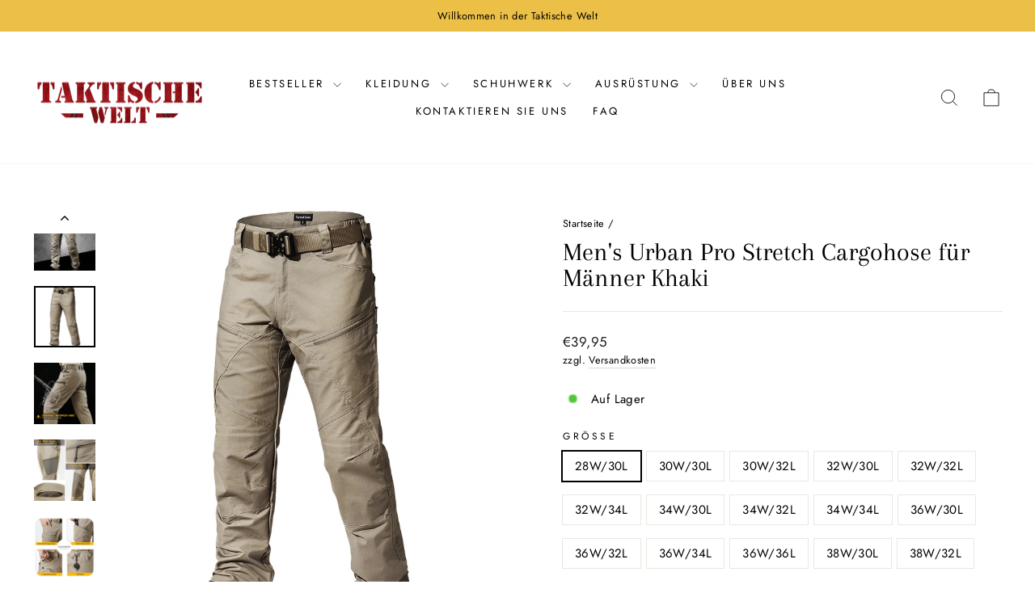

--- FILE ---
content_type: text/html; charset=utf-8
request_url: https://taktischewelt.com/products/mens-urban-pro-stretch-tactical-pants-khaki_related_tactical-pants
body_size: 38268
content:
<!doctype html>
<html class="no-js" lang="de" dir="ltr"
  shop-currency="EUR"
  new-form="€{{amount_with_comma_separator}}"
  
  currenct-form="€{{amount_with_comma_separator}}"
  >
<head>
  <meta charset="utf-8">
  <meta http-equiv="X-UA-Compatible" content="IE=edge,chrome=1">
  <meta name="viewport" content="width=device-width,initial-scale=1">
  <meta name="theme-color" content="#ecc047">
  <link rel="canonical" href="https://taktischewelt.com/products/mens-urban-pro-stretch-tactical-pants-khaki_related_tactical-pants">
  <link rel="preconnect" href="https://cdn.shopify.com" crossorigin>
  <link rel="preconnect" href="https://fonts.shopifycdn.com" crossorigin>
  <link rel="dns-prefetch" href="https://productreviews.shopifycdn.com">
  <link rel="dns-prefetch" href="https://ajax.googleapis.com">
  <link rel="dns-prefetch" href="https://maps.googleapis.com">
  <link rel="dns-prefetch" href="https://maps.gstatic.com">
  <meta name="google-site-verification" content="NXEUDV8Ay9BTWXNaSiOxgXrBzQno2WzNlDTaIGsoBK4" /><link rel="shortcut icon" href="//taktischewelt.com/cdn/shop/files/Untitled_design_10_32x32.png?v=1761057052" type="image/png" /><title>Men&#39;s Khaki Tactical Pants Urban Pro Stretch Pants
&ndash; Taktische Welt
</title>
<meta name="description" content="Kaufen Sie Herren Urban Pro Stretch Tactical Pants-Dark-Multicam im Taktische-Welt für Outdoor-Sportler, EMTS, FBI- und SWAT-Team usw. Garantieren Sie niedrigen Preis und hohe Qualität."><meta property="og:site_name" content="Taktische Welt">
  <meta property="og:url" content="https://taktischewelt.com/products/mens-urban-pro-stretch-tactical-pants-khaki_related_tactical-pants">
  <meta property="og:title" content="Men&#39;s Urban Pro Stretch Cargohose für Männer Khaki">
  <meta property="og:type" content="product">
  <meta property="og:description" content="Kaufen Sie Herren Urban Pro Stretch Tactical Pants-Dark-Multicam im Taktische-Welt für Outdoor-Sportler, EMTS, FBI- und SWAT-Team usw. Garantieren Sie niedrigen Preis und hohe Qualität."><meta property="og:image" content="http://taktischewelt.com/cdn/shop/products/77_713c36fe-e28c-440e-8186-da8c319a729c.jpg?v=1723451618">
    <meta property="og:image:secure_url" content="https://taktischewelt.com/cdn/shop/products/77_713c36fe-e28c-440e-8186-da8c319a729c.jpg?v=1723451618">
    <meta property="og:image:width" content="800">
    <meta property="og:image:height" content="800"><meta name="twitter:site" content="@">
  <meta name="twitter:card" content="summary_large_image">
  <meta name="twitter:title" content="Men's Urban Pro Stretch Cargohose für Männer Khaki">
  <meta name="twitter:description" content="Kaufen Sie Herren Urban Pro Stretch Tactical Pants-Dark-Multicam im Taktische-Welt für Outdoor-Sportler, EMTS, FBI- und SWAT-Team usw. Garantieren Sie niedrigen Preis und hohe Qualität.">
<style data-shopify>@font-face {
  font-family: Arapey;
  font-weight: 400;
  font-style: normal;
  font-display: swap;
  src: url("//taktischewelt.com/cdn/fonts/arapey/arapey_n4.f34340ab9c56baa7f8accf674e253407b725d12c.woff2") format("woff2"),
       url("//taktischewelt.com/cdn/fonts/arapey/arapey_n4.003d1426f62522643e43e1d3072a2e7d1ab78130.woff") format("woff");
}

  @font-face {
  font-family: Jost;
  font-weight: 400;
  font-style: normal;
  font-display: swap;
  src: url("//taktischewelt.com/cdn/fonts/jost/jost_n4.d47a1b6347ce4a4c9f437608011273009d91f2b7.woff2") format("woff2"),
       url("//taktischewelt.com/cdn/fonts/jost/jost_n4.791c46290e672b3f85c3d1c651ef2efa3819eadd.woff") format("woff");
}


  @font-face {
  font-family: Jost;
  font-weight: 600;
  font-style: normal;
  font-display: swap;
  src: url("//taktischewelt.com/cdn/fonts/jost/jost_n6.ec1178db7a7515114a2d84e3dd680832b7af8b99.woff2") format("woff2"),
       url("//taktischewelt.com/cdn/fonts/jost/jost_n6.b1178bb6bdd3979fef38e103a3816f6980aeaff9.woff") format("woff");
}

  @font-face {
  font-family: Jost;
  font-weight: 400;
  font-style: italic;
  font-display: swap;
  src: url("//taktischewelt.com/cdn/fonts/jost/jost_i4.b690098389649750ada222b9763d55796c5283a5.woff2") format("woff2"),
       url("//taktischewelt.com/cdn/fonts/jost/jost_i4.fd766415a47e50b9e391ae7ec04e2ae25e7e28b0.woff") format("woff");
}

  @font-face {
  font-family: Jost;
  font-weight: 600;
  font-style: italic;
  font-display: swap;
  src: url("//taktischewelt.com/cdn/fonts/jost/jost_i6.9af7e5f39e3a108c08f24047a4276332d9d7b85e.woff2") format("woff2"),
       url("//taktischewelt.com/cdn/fonts/jost/jost_i6.2bf310262638f998ed206777ce0b9a3b98b6fe92.woff") format("woff");
}

</style><link href="//taktischewelt.com/cdn/shop/t/12/assets/theme.css?v=160566888067706543651758862023" rel="stylesheet" type="text/css" media="all" />
<style data-shopify>:root {
    --typeHeaderPrimary: Arapey;
    --typeHeaderFallback: serif;
    --typeHeaderSize: 38px;
    --typeHeaderWeight: 400;
    --typeHeaderLineHeight: 1;
    --typeHeaderSpacing: 0.0em;

    --typeBasePrimary:Jost;
    --typeBaseFallback:sans-serif;
    --typeBaseSize: 15px;
    --typeBaseWeight: 400;
    --typeBaseSpacing: 0.025em;
    --typeBaseLineHeight: 1.5;
    --typeBaselineHeightMinus01: 1.4;

    --typeCollectionTitle: 18px;

    --iconWeight: 2px;
    --iconLinecaps: miter;

    
        --buttonRadius: 0;
    

    --colorGridOverlayOpacity: 0.1;
    }

    .placeholder-content {
    background-image: linear-gradient(100deg, #ffffff 40%, #f7f7f7 63%, #ffffff 79%);
    }</style><script>
    document.documentElement.className = document.documentElement.className.replace('no-js', 'js');

    window.theme = window.theme || {};
    theme.routes = {
      home: "/",
      cart: "/cart.js",
      cartPage: "/cart",
      cartAdd: "/cart/add.js",
      cartChange: "/cart/change.js",
      search: "/search",
      predictiveSearch: "/search/suggest"
    };
    theme.strings = {
      soldOut: "Ausverkauft",
      unavailable: "Nicht verfügbar",
      inStockLabel: "Auf Lager",
      oneStockLabel: "",
      otherStockLabel: "",
      willNotShipUntil: "Wird nach dem [date] versendet",
      willBeInStockAfter: "Wird nach dem [date] auf Lager sein",
      waitingForStock: "Inventar auf dem Weg",
      savePrice: "Sparen [saved_amount]",
      cartEmpty: "Ihr Einkaufswagen ist im Moment leer.",
      cartTermsConfirmation: "Sie müssen den Verkaufsbedingungen zustimmen, um auszuchecken",
      searchCollections: "Kollektionen",
      searchPages: "Seiten",
      searchArticles: "Artikel",
      productFrom: "Von ",
      maxQuantity: "Du kannst nur haben [quantity] von [title] in Ihrem Warenkorbt."
    };
    theme.settings = {
      cartType: "drawer",
      isCustomerTemplate: false,
      moneyFormat: "€{{amount_with_comma_separator}}",
      saveType: "dollar",
      productImageSize: "natural",
      productImageCover: false,
      predictiveSearch: true,
      predictiveSearchType: null,
      predictiveSearchVendor: false,
      predictiveSearchPrice: false,
      quickView: false,
      themeName: 'Impulse',
      themeVersion: "7.4.0"
    };
  </script>

  <script>window.performance && window.performance.mark && window.performance.mark('shopify.content_for_header.start');</script><meta name="google-site-verification" content="DO1y1aDQz8I7FOiRCFJ2lAnRa-1wdErJU5XWiuIZLqw">
<meta id="shopify-digital-wallet" name="shopify-digital-wallet" content="/27162574927/digital_wallets/dialog">
<meta name="shopify-checkout-api-token" content="7f5873f29b9016f48da4b9b479d4c826">
<meta id="in-context-paypal-metadata" data-shop-id="27162574927" data-venmo-supported="false" data-environment="production" data-locale="de_DE" data-paypal-v4="true" data-currency="EUR">
<link rel="alternate" type="application/json+oembed" href="https://taktischewelt.com/products/mens-urban-pro-stretch-tactical-pants-khaki_related_tactical-pants.oembed">
<script async="async" src="/checkouts/internal/preloads.js?locale=de-DE"></script>
<link rel="preconnect" href="https://shop.app" crossorigin="anonymous">
<script async="async" src="https://shop.app/checkouts/internal/preloads.js?locale=de-DE&shop_id=27162574927" crossorigin="anonymous"></script>
<script id="apple-pay-shop-capabilities" type="application/json">{"shopId":27162574927,"countryCode":"US","currencyCode":"EUR","merchantCapabilities":["supports3DS"],"merchantId":"gid:\/\/shopify\/Shop\/27162574927","merchantName":"Taktische Welt","requiredBillingContactFields":["postalAddress","email","phone"],"requiredShippingContactFields":["postalAddress","email","phone"],"shippingType":"shipping","supportedNetworks":["visa","masterCard","amex","discover","elo","jcb"],"total":{"type":"pending","label":"Taktische Welt","amount":"1.00"},"shopifyPaymentsEnabled":true,"supportsSubscriptions":true}</script>
<script id="shopify-features" type="application/json">{"accessToken":"7f5873f29b9016f48da4b9b479d4c826","betas":["rich-media-storefront-analytics"],"domain":"taktischewelt.com","predictiveSearch":true,"shopId":27162574927,"locale":"de"}</script>
<script>var Shopify = Shopify || {};
Shopify.shop = "leo-birdcage.myshopify.com";
Shopify.locale = "de";
Shopify.currency = {"active":"EUR","rate":"1.0"};
Shopify.country = "DE";
Shopify.theme = {"name":"theme-export-tacticalworldstore-com-impulse-hc","id":139236769978,"schema_name":"Impulse","schema_version":"7.4.0","theme_store_id":null,"role":"main"};
Shopify.theme.handle = "null";
Shopify.theme.style = {"id":null,"handle":null};
Shopify.cdnHost = "taktischewelt.com/cdn";
Shopify.routes = Shopify.routes || {};
Shopify.routes.root = "/";</script>
<script type="module">!function(o){(o.Shopify=o.Shopify||{}).modules=!0}(window);</script>
<script>!function(o){function n(){var o=[];function n(){o.push(Array.prototype.slice.apply(arguments))}return n.q=o,n}var t=o.Shopify=o.Shopify||{};t.loadFeatures=n(),t.autoloadFeatures=n()}(window);</script>
<script>
  window.ShopifyPay = window.ShopifyPay || {};
  window.ShopifyPay.apiHost = "shop.app\/pay";
  window.ShopifyPay.redirectState = null;
</script>
<script id="shop-js-analytics" type="application/json">{"pageType":"product"}</script>
<script defer="defer" async type="module" src="//taktischewelt.com/cdn/shopifycloud/shop-js/modules/v2/client.init-shop-cart-sync_e98Ab_XN.de.esm.js"></script>
<script defer="defer" async type="module" src="//taktischewelt.com/cdn/shopifycloud/shop-js/modules/v2/chunk.common_Pcw9EP95.esm.js"></script>
<script defer="defer" async type="module" src="//taktischewelt.com/cdn/shopifycloud/shop-js/modules/v2/chunk.modal_CzmY4ZhL.esm.js"></script>
<script type="module">
  await import("//taktischewelt.com/cdn/shopifycloud/shop-js/modules/v2/client.init-shop-cart-sync_e98Ab_XN.de.esm.js");
await import("//taktischewelt.com/cdn/shopifycloud/shop-js/modules/v2/chunk.common_Pcw9EP95.esm.js");
await import("//taktischewelt.com/cdn/shopifycloud/shop-js/modules/v2/chunk.modal_CzmY4ZhL.esm.js");

  window.Shopify.SignInWithShop?.initShopCartSync?.({"fedCMEnabled":true,"windoidEnabled":true});

</script>
<script>
  window.Shopify = window.Shopify || {};
  if (!window.Shopify.featureAssets) window.Shopify.featureAssets = {};
  window.Shopify.featureAssets['shop-js'] = {"shop-cart-sync":["modules/v2/client.shop-cart-sync_DazCVyJ3.de.esm.js","modules/v2/chunk.common_Pcw9EP95.esm.js","modules/v2/chunk.modal_CzmY4ZhL.esm.js"],"init-fed-cm":["modules/v2/client.init-fed-cm_D0AulfmK.de.esm.js","modules/v2/chunk.common_Pcw9EP95.esm.js","modules/v2/chunk.modal_CzmY4ZhL.esm.js"],"shop-cash-offers":["modules/v2/client.shop-cash-offers_BISyWFEA.de.esm.js","modules/v2/chunk.common_Pcw9EP95.esm.js","modules/v2/chunk.modal_CzmY4ZhL.esm.js"],"shop-login-button":["modules/v2/client.shop-login-button_D_c1vx_E.de.esm.js","modules/v2/chunk.common_Pcw9EP95.esm.js","modules/v2/chunk.modal_CzmY4ZhL.esm.js"],"pay-button":["modules/v2/client.pay-button_CHADzJ4g.de.esm.js","modules/v2/chunk.common_Pcw9EP95.esm.js","modules/v2/chunk.modal_CzmY4ZhL.esm.js"],"shop-button":["modules/v2/client.shop-button_CQnD2U3v.de.esm.js","modules/v2/chunk.common_Pcw9EP95.esm.js","modules/v2/chunk.modal_CzmY4ZhL.esm.js"],"avatar":["modules/v2/client.avatar_BTnouDA3.de.esm.js"],"init-windoid":["modules/v2/client.init-windoid_CmA0-hrC.de.esm.js","modules/v2/chunk.common_Pcw9EP95.esm.js","modules/v2/chunk.modal_CzmY4ZhL.esm.js"],"init-shop-for-new-customer-accounts":["modules/v2/client.init-shop-for-new-customer-accounts_BCzC_Mib.de.esm.js","modules/v2/client.shop-login-button_D_c1vx_E.de.esm.js","modules/v2/chunk.common_Pcw9EP95.esm.js","modules/v2/chunk.modal_CzmY4ZhL.esm.js"],"init-shop-email-lookup-coordinator":["modules/v2/client.init-shop-email-lookup-coordinator_DYzOit4u.de.esm.js","modules/v2/chunk.common_Pcw9EP95.esm.js","modules/v2/chunk.modal_CzmY4ZhL.esm.js"],"init-shop-cart-sync":["modules/v2/client.init-shop-cart-sync_e98Ab_XN.de.esm.js","modules/v2/chunk.common_Pcw9EP95.esm.js","modules/v2/chunk.modal_CzmY4ZhL.esm.js"],"shop-toast-manager":["modules/v2/client.shop-toast-manager_Bc-1elH8.de.esm.js","modules/v2/chunk.common_Pcw9EP95.esm.js","modules/v2/chunk.modal_CzmY4ZhL.esm.js"],"init-customer-accounts":["modules/v2/client.init-customer-accounts_CqlRHmZs.de.esm.js","modules/v2/client.shop-login-button_D_c1vx_E.de.esm.js","modules/v2/chunk.common_Pcw9EP95.esm.js","modules/v2/chunk.modal_CzmY4ZhL.esm.js"],"init-customer-accounts-sign-up":["modules/v2/client.init-customer-accounts-sign-up_DZmBw6yB.de.esm.js","modules/v2/client.shop-login-button_D_c1vx_E.de.esm.js","modules/v2/chunk.common_Pcw9EP95.esm.js","modules/v2/chunk.modal_CzmY4ZhL.esm.js"],"shop-follow-button":["modules/v2/client.shop-follow-button_Cx-w7rSq.de.esm.js","modules/v2/chunk.common_Pcw9EP95.esm.js","modules/v2/chunk.modal_CzmY4ZhL.esm.js"],"checkout-modal":["modules/v2/client.checkout-modal_Djjmh8qM.de.esm.js","modules/v2/chunk.common_Pcw9EP95.esm.js","modules/v2/chunk.modal_CzmY4ZhL.esm.js"],"shop-login":["modules/v2/client.shop-login_DMZMgoZf.de.esm.js","modules/v2/chunk.common_Pcw9EP95.esm.js","modules/v2/chunk.modal_CzmY4ZhL.esm.js"],"lead-capture":["modules/v2/client.lead-capture_SqejaEd8.de.esm.js","modules/v2/chunk.common_Pcw9EP95.esm.js","modules/v2/chunk.modal_CzmY4ZhL.esm.js"],"payment-terms":["modules/v2/client.payment-terms_DUeEqFTJ.de.esm.js","modules/v2/chunk.common_Pcw9EP95.esm.js","modules/v2/chunk.modal_CzmY4ZhL.esm.js"]};
</script>
<script>(function() {
  var isLoaded = false;
  function asyncLoad() {
    if (isLoaded) return;
    isLoaded = true;
    var urls = ["\/\/cdn.shopify.com\/proxy\/446733fa88e6fb0e22c0dec363c369e7f5b5dd6032e681a46de99de7fc5ce565\/rebolt.webcontrive.com\/theme_files\/only_style.php?shop=leo-birdcage.myshopify.com\u0026sp-cache-control=cHVibGljLCBtYXgtYWdlPTkwMA","https:\/\/app.kiwisizing.com\/web\/js\/dist\/kiwiSizing\/plugin\/SizingPlugin.prod.js?v=330\u0026shop=leo-birdcage.myshopify.com","https:\/\/cdn.shopify.com\/s\/files\/1\/0597\/3783\/3627\/files\/tptinstall.min.js?v=1718591634\u0026t=tapita-seo-script-tags\u0026shop=leo-birdcage.myshopify.com"];
    for (var i = 0; i < urls.length; i++) {
      var s = document.createElement('script');
      s.type = 'text/javascript';
      s.async = true;
      s.src = urls[i];
      var x = document.getElementsByTagName('script')[0];
      x.parentNode.insertBefore(s, x);
    }
  };
  if(window.attachEvent) {
    window.attachEvent('onload', asyncLoad);
  } else {
    window.addEventListener('load', asyncLoad, false);
  }
})();</script>
<script id="__st">var __st={"a":27162574927,"offset":28800,"reqid":"bb7ef509-fdcd-4c26-aeab-4b3fe9b692ed-1769101800","pageurl":"taktischewelt.com\/products\/mens-urban-pro-stretch-tactical-pants-khaki_related_tactical-pants","u":"aee30ac698a8","p":"product","rtyp":"product","rid":6898644549818};</script>
<script>window.ShopifyPaypalV4VisibilityTracking = true;</script>
<script id="captcha-bootstrap">!function(){'use strict';const t='contact',e='account',n='new_comment',o=[[t,t],['blogs',n],['comments',n],[t,'customer']],c=[[e,'customer_login'],[e,'guest_login'],[e,'recover_customer_password'],[e,'create_customer']],r=t=>t.map((([t,e])=>`form[action*='/${t}']:not([data-nocaptcha='true']) input[name='form_type'][value='${e}']`)).join(','),a=t=>()=>t?[...document.querySelectorAll(t)].map((t=>t.form)):[];function s(){const t=[...o],e=r(t);return a(e)}const i='password',u='form_key',d=['recaptcha-v3-token','g-recaptcha-response','h-captcha-response',i],f=()=>{try{return window.sessionStorage}catch{return}},m='__shopify_v',_=t=>t.elements[u];function p(t,e,n=!1){try{const o=window.sessionStorage,c=JSON.parse(o.getItem(e)),{data:r}=function(t){const{data:e,action:n}=t;return t[m]||n?{data:e,action:n}:{data:t,action:n}}(c);for(const[e,n]of Object.entries(r))t.elements[e]&&(t.elements[e].value=n);n&&o.removeItem(e)}catch(o){console.error('form repopulation failed',{error:o})}}const l='form_type',E='cptcha';function T(t){t.dataset[E]=!0}const w=window,h=w.document,L='Shopify',v='ce_forms',y='captcha';let A=!1;((t,e)=>{const n=(g='f06e6c50-85a8-45c8-87d0-21a2b65856fe',I='https://cdn.shopify.com/shopifycloud/storefront-forms-hcaptcha/ce_storefront_forms_captcha_hcaptcha.v1.5.2.iife.js',D={infoText:'Durch hCaptcha geschützt',privacyText:'Datenschutz',termsText:'Allgemeine Geschäftsbedingungen'},(t,e,n)=>{const o=w[L][v],c=o.bindForm;if(c)return c(t,g,e,D).then(n);var r;o.q.push([[t,g,e,D],n]),r=I,A||(h.body.append(Object.assign(h.createElement('script'),{id:'captcha-provider',async:!0,src:r})),A=!0)});var g,I,D;w[L]=w[L]||{},w[L][v]=w[L][v]||{},w[L][v].q=[],w[L][y]=w[L][y]||{},w[L][y].protect=function(t,e){n(t,void 0,e),T(t)},Object.freeze(w[L][y]),function(t,e,n,w,h,L){const[v,y,A,g]=function(t,e,n){const i=e?o:[],u=t?c:[],d=[...i,...u],f=r(d),m=r(i),_=r(d.filter((([t,e])=>n.includes(e))));return[a(f),a(m),a(_),s()]}(w,h,L),I=t=>{const e=t.target;return e instanceof HTMLFormElement?e:e&&e.form},D=t=>v().includes(t);t.addEventListener('submit',(t=>{const e=I(t);if(!e)return;const n=D(e)&&!e.dataset.hcaptchaBound&&!e.dataset.recaptchaBound,o=_(e),c=g().includes(e)&&(!o||!o.value);(n||c)&&t.preventDefault(),c&&!n&&(function(t){try{if(!f())return;!function(t){const e=f();if(!e)return;const n=_(t);if(!n)return;const o=n.value;o&&e.removeItem(o)}(t);const e=Array.from(Array(32),(()=>Math.random().toString(36)[2])).join('');!function(t,e){_(t)||t.append(Object.assign(document.createElement('input'),{type:'hidden',name:u})),t.elements[u].value=e}(t,e),function(t,e){const n=f();if(!n)return;const o=[...t.querySelectorAll(`input[type='${i}']`)].map((({name:t})=>t)),c=[...d,...o],r={};for(const[a,s]of new FormData(t).entries())c.includes(a)||(r[a]=s);n.setItem(e,JSON.stringify({[m]:1,action:t.action,data:r}))}(t,e)}catch(e){console.error('failed to persist form',e)}}(e),e.submit())}));const S=(t,e)=>{t&&!t.dataset[E]&&(n(t,e.some((e=>e===t))),T(t))};for(const o of['focusin','change'])t.addEventListener(o,(t=>{const e=I(t);D(e)&&S(e,y())}));const B=e.get('form_key'),M=e.get(l),P=B&&M;t.addEventListener('DOMContentLoaded',(()=>{const t=y();if(P)for(const e of t)e.elements[l].value===M&&p(e,B);[...new Set([...A(),...v().filter((t=>'true'===t.dataset.shopifyCaptcha))])].forEach((e=>S(e,t)))}))}(h,new URLSearchParams(w.location.search),n,t,e,['guest_login'])})(!0,!0)}();</script>
<script integrity="sha256-4kQ18oKyAcykRKYeNunJcIwy7WH5gtpwJnB7kiuLZ1E=" data-source-attribution="shopify.loadfeatures" defer="defer" src="//taktischewelt.com/cdn/shopifycloud/storefront/assets/storefront/load_feature-a0a9edcb.js" crossorigin="anonymous"></script>
<script crossorigin="anonymous" defer="defer" src="//taktischewelt.com/cdn/shopifycloud/storefront/assets/shopify_pay/storefront-65b4c6d7.js?v=20250812"></script>
<script data-source-attribution="shopify.dynamic_checkout.dynamic.init">var Shopify=Shopify||{};Shopify.PaymentButton=Shopify.PaymentButton||{isStorefrontPortableWallets:!0,init:function(){window.Shopify.PaymentButton.init=function(){};var t=document.createElement("script");t.src="https://taktischewelt.com/cdn/shopifycloud/portable-wallets/latest/portable-wallets.de.js",t.type="module",document.head.appendChild(t)}};
</script>
<script data-source-attribution="shopify.dynamic_checkout.buyer_consent">
  function portableWalletsHideBuyerConsent(e){var t=document.getElementById("shopify-buyer-consent"),n=document.getElementById("shopify-subscription-policy-button");t&&n&&(t.classList.add("hidden"),t.setAttribute("aria-hidden","true"),n.removeEventListener("click",e))}function portableWalletsShowBuyerConsent(e){var t=document.getElementById("shopify-buyer-consent"),n=document.getElementById("shopify-subscription-policy-button");t&&n&&(t.classList.remove("hidden"),t.removeAttribute("aria-hidden"),n.addEventListener("click",e))}window.Shopify?.PaymentButton&&(window.Shopify.PaymentButton.hideBuyerConsent=portableWalletsHideBuyerConsent,window.Shopify.PaymentButton.showBuyerConsent=portableWalletsShowBuyerConsent);
</script>
<script data-source-attribution="shopify.dynamic_checkout.cart.bootstrap">document.addEventListener("DOMContentLoaded",(function(){function t(){return document.querySelector("shopify-accelerated-checkout-cart, shopify-accelerated-checkout")}if(t())Shopify.PaymentButton.init();else{new MutationObserver((function(e,n){t()&&(Shopify.PaymentButton.init(),n.disconnect())})).observe(document.body,{childList:!0,subtree:!0})}}));
</script>
<link id="shopify-accelerated-checkout-styles" rel="stylesheet" media="screen" href="https://taktischewelt.com/cdn/shopifycloud/portable-wallets/latest/accelerated-checkout-backwards-compat.css" crossorigin="anonymous">
<style id="shopify-accelerated-checkout-cart">
        #shopify-buyer-consent {
  margin-top: 1em;
  display: inline-block;
  width: 100%;
}

#shopify-buyer-consent.hidden {
  display: none;
}

#shopify-subscription-policy-button {
  background: none;
  border: none;
  padding: 0;
  text-decoration: underline;
  font-size: inherit;
  cursor: pointer;
}

#shopify-subscription-policy-button::before {
  box-shadow: none;
}

      </style>

<script>window.performance && window.performance.mark && window.performance.mark('shopify.content_for_header.end');</script>

  <script src="//taktischewelt.com/cdn/shop/t/12/assets/vendor-scripts-v11.js" defer="defer"></script><script src="//taktischewelt.com/cdn/shop/t/12/assets/theme.js?v=121638855141561524811722914483" defer="defer"></script>
<!-- BEGIN app block: shopify://apps/simprosys-google-shopping-feed/blocks/core_settings_block/1f0b859e-9fa6-4007-97e8-4513aff5ff3b --><!-- BEGIN: GSF App Core Tags & Scripts by Simprosys Google Shopping Feed -->

    <!-- BEGIN app snippet: gsf_verification_code -->
    <meta name="google-site-verification" content="GYpYBIgGMrtgVTUmmGWVTmI1OqrzcT-Xu-d-ZiRc93Y" />



<!-- END app snippet -->









<!-- END: GSF App Core Tags & Scripts by Simprosys Google Shopping Feed -->
<!-- END app block --><!-- BEGIN app block: shopify://apps/frequently-bought/blocks/app-embed-block/b1a8cbea-c844-4842-9529-7c62dbab1b1f --><script>
    window.codeblackbelt = window.codeblackbelt || {};
    window.codeblackbelt.shop = window.codeblackbelt.shop || 'leo-birdcage.myshopify.com';
    
        window.codeblackbelt.productId = 6898644549818;</script><script src="//cdn.codeblackbelt.com/widgets/frequently-bought-together/main.min.js?version=2026012301+0800" async></script>
 <!-- END app block --><script src="https://cdn.shopify.com/extensions/019be6a6-320f-7c73-92c7-4f8bef39e89f/judgeme-extensions-312/assets/loader.js" type="text/javascript" defer="defer"></script>
<link href="https://monorail-edge.shopifysvc.com" rel="dns-prefetch">
<script>(function(){if ("sendBeacon" in navigator && "performance" in window) {try {var session_token_from_headers = performance.getEntriesByType('navigation')[0].serverTiming.find(x => x.name == '_s').description;} catch {var session_token_from_headers = undefined;}var session_cookie_matches = document.cookie.match(/_shopify_s=([^;]*)/);var session_token_from_cookie = session_cookie_matches && session_cookie_matches.length === 2 ? session_cookie_matches[1] : "";var session_token = session_token_from_headers || session_token_from_cookie || "";function handle_abandonment_event(e) {var entries = performance.getEntries().filter(function(entry) {return /monorail-edge.shopifysvc.com/.test(entry.name);});if (!window.abandonment_tracked && entries.length === 0) {window.abandonment_tracked = true;var currentMs = Date.now();var navigation_start = performance.timing.navigationStart;var payload = {shop_id: 27162574927,url: window.location.href,navigation_start,duration: currentMs - navigation_start,session_token,page_type: "product"};window.navigator.sendBeacon("https://monorail-edge.shopifysvc.com/v1/produce", JSON.stringify({schema_id: "online_store_buyer_site_abandonment/1.1",payload: payload,metadata: {event_created_at_ms: currentMs,event_sent_at_ms: currentMs}}));}}window.addEventListener('pagehide', handle_abandonment_event);}}());</script>
<script id="web-pixels-manager-setup">(function e(e,d,r,n,o){if(void 0===o&&(o={}),!Boolean(null===(a=null===(i=window.Shopify)||void 0===i?void 0:i.analytics)||void 0===a?void 0:a.replayQueue)){var i,a;window.Shopify=window.Shopify||{};var t=window.Shopify;t.analytics=t.analytics||{};var s=t.analytics;s.replayQueue=[],s.publish=function(e,d,r){return s.replayQueue.push([e,d,r]),!0};try{self.performance.mark("wpm:start")}catch(e){}var l=function(){var e={modern:/Edge?\/(1{2}[4-9]|1[2-9]\d|[2-9]\d{2}|\d{4,})\.\d+(\.\d+|)|Firefox\/(1{2}[4-9]|1[2-9]\d|[2-9]\d{2}|\d{4,})\.\d+(\.\d+|)|Chrom(ium|e)\/(9{2}|\d{3,})\.\d+(\.\d+|)|(Maci|X1{2}).+ Version\/(15\.\d+|(1[6-9]|[2-9]\d|\d{3,})\.\d+)([,.]\d+|)( \(\w+\)|)( Mobile\/\w+|) Safari\/|Chrome.+OPR\/(9{2}|\d{3,})\.\d+\.\d+|(CPU[ +]OS|iPhone[ +]OS|CPU[ +]iPhone|CPU IPhone OS|CPU iPad OS)[ +]+(15[._]\d+|(1[6-9]|[2-9]\d|\d{3,})[._]\d+)([._]\d+|)|Android:?[ /-](13[3-9]|1[4-9]\d|[2-9]\d{2}|\d{4,})(\.\d+|)(\.\d+|)|Android.+Firefox\/(13[5-9]|1[4-9]\d|[2-9]\d{2}|\d{4,})\.\d+(\.\d+|)|Android.+Chrom(ium|e)\/(13[3-9]|1[4-9]\d|[2-9]\d{2}|\d{4,})\.\d+(\.\d+|)|SamsungBrowser\/([2-9]\d|\d{3,})\.\d+/,legacy:/Edge?\/(1[6-9]|[2-9]\d|\d{3,})\.\d+(\.\d+|)|Firefox\/(5[4-9]|[6-9]\d|\d{3,})\.\d+(\.\d+|)|Chrom(ium|e)\/(5[1-9]|[6-9]\d|\d{3,})\.\d+(\.\d+|)([\d.]+$|.*Safari\/(?![\d.]+ Edge\/[\d.]+$))|(Maci|X1{2}).+ Version\/(10\.\d+|(1[1-9]|[2-9]\d|\d{3,})\.\d+)([,.]\d+|)( \(\w+\)|)( Mobile\/\w+|) Safari\/|Chrome.+OPR\/(3[89]|[4-9]\d|\d{3,})\.\d+\.\d+|(CPU[ +]OS|iPhone[ +]OS|CPU[ +]iPhone|CPU IPhone OS|CPU iPad OS)[ +]+(10[._]\d+|(1[1-9]|[2-9]\d|\d{3,})[._]\d+)([._]\d+|)|Android:?[ /-](13[3-9]|1[4-9]\d|[2-9]\d{2}|\d{4,})(\.\d+|)(\.\d+|)|Mobile Safari.+OPR\/([89]\d|\d{3,})\.\d+\.\d+|Android.+Firefox\/(13[5-9]|1[4-9]\d|[2-9]\d{2}|\d{4,})\.\d+(\.\d+|)|Android.+Chrom(ium|e)\/(13[3-9]|1[4-9]\d|[2-9]\d{2}|\d{4,})\.\d+(\.\d+|)|Android.+(UC? ?Browser|UCWEB|U3)[ /]?(15\.([5-9]|\d{2,})|(1[6-9]|[2-9]\d|\d{3,})\.\d+)\.\d+|SamsungBrowser\/(5\.\d+|([6-9]|\d{2,})\.\d+)|Android.+MQ{2}Browser\/(14(\.(9|\d{2,})|)|(1[5-9]|[2-9]\d|\d{3,})(\.\d+|))(\.\d+|)|K[Aa][Ii]OS\/(3\.\d+|([4-9]|\d{2,})\.\d+)(\.\d+|)/},d=e.modern,r=e.legacy,n=navigator.userAgent;return n.match(d)?"modern":n.match(r)?"legacy":"unknown"}(),u="modern"===l?"modern":"legacy",c=(null!=n?n:{modern:"",legacy:""})[u],f=function(e){return[e.baseUrl,"/wpm","/b",e.hashVersion,"modern"===e.buildTarget?"m":"l",".js"].join("")}({baseUrl:d,hashVersion:r,buildTarget:u}),m=function(e){var d=e.version,r=e.bundleTarget,n=e.surface,o=e.pageUrl,i=e.monorailEndpoint;return{emit:function(e){var a=e.status,t=e.errorMsg,s=(new Date).getTime(),l=JSON.stringify({metadata:{event_sent_at_ms:s},events:[{schema_id:"web_pixels_manager_load/3.1",payload:{version:d,bundle_target:r,page_url:o,status:a,surface:n,error_msg:t},metadata:{event_created_at_ms:s}}]});if(!i)return console&&console.warn&&console.warn("[Web Pixels Manager] No Monorail endpoint provided, skipping logging."),!1;try{return self.navigator.sendBeacon.bind(self.navigator)(i,l)}catch(e){}var u=new XMLHttpRequest;try{return u.open("POST",i,!0),u.setRequestHeader("Content-Type","text/plain"),u.send(l),!0}catch(e){return console&&console.warn&&console.warn("[Web Pixels Manager] Got an unhandled error while logging to Monorail."),!1}}}}({version:r,bundleTarget:l,surface:e.surface,pageUrl:self.location.href,monorailEndpoint:e.monorailEndpoint});try{o.browserTarget=l,function(e){var d=e.src,r=e.async,n=void 0===r||r,o=e.onload,i=e.onerror,a=e.sri,t=e.scriptDataAttributes,s=void 0===t?{}:t,l=document.createElement("script"),u=document.querySelector("head"),c=document.querySelector("body");if(l.async=n,l.src=d,a&&(l.integrity=a,l.crossOrigin="anonymous"),s)for(var f in s)if(Object.prototype.hasOwnProperty.call(s,f))try{l.dataset[f]=s[f]}catch(e){}if(o&&l.addEventListener("load",o),i&&l.addEventListener("error",i),u)u.appendChild(l);else{if(!c)throw new Error("Did not find a head or body element to append the script");c.appendChild(l)}}({src:f,async:!0,onload:function(){if(!function(){var e,d;return Boolean(null===(d=null===(e=window.Shopify)||void 0===e?void 0:e.analytics)||void 0===d?void 0:d.initialized)}()){var d=window.webPixelsManager.init(e)||void 0;if(d){var r=window.Shopify.analytics;r.replayQueue.forEach((function(e){var r=e[0],n=e[1],o=e[2];d.publishCustomEvent(r,n,o)})),r.replayQueue=[],r.publish=d.publishCustomEvent,r.visitor=d.visitor,r.initialized=!0}}},onerror:function(){return m.emit({status:"failed",errorMsg:"".concat(f," has failed to load")})},sri:function(e){var d=/^sha384-[A-Za-z0-9+/=]+$/;return"string"==typeof e&&d.test(e)}(c)?c:"",scriptDataAttributes:o}),m.emit({status:"loading"})}catch(e){m.emit({status:"failed",errorMsg:(null==e?void 0:e.message)||"Unknown error"})}}})({shopId: 27162574927,storefrontBaseUrl: "https://taktischewelt.com",extensionsBaseUrl: "https://extensions.shopifycdn.com/cdn/shopifycloud/web-pixels-manager",monorailEndpoint: "https://monorail-edge.shopifysvc.com/unstable/produce_batch",surface: "storefront-renderer",enabledBetaFlags: ["2dca8a86"],webPixelsConfigList: [{"id":"1555792058","configuration":"{\"account_ID\":\"80678\",\"google_analytics_tracking_tag\":\"1\",\"measurement_id\":\"2\",\"api_secret\":\"3\",\"shop_settings\":\"{\\\"custom_pixel_script\\\":\\\"https:\\\\\\\/\\\\\\\/storage.googleapis.com\\\\\\\/gsf-scripts\\\\\\\/custom-pixels\\\\\\\/leo-birdcage.js\\\"}\"}","eventPayloadVersion":"v1","runtimeContext":"LAX","scriptVersion":"c6b888297782ed4a1cba19cda43d6625","type":"APP","apiClientId":1558137,"privacyPurposes":[],"dataSharingAdjustments":{"protectedCustomerApprovalScopes":["read_customer_address","read_customer_email","read_customer_name","read_customer_personal_data","read_customer_phone"]}},{"id":"999784634","configuration":"{\"webPixelName\":\"Judge.me\"}","eventPayloadVersion":"v1","runtimeContext":"STRICT","scriptVersion":"34ad157958823915625854214640f0bf","type":"APP","apiClientId":683015,"privacyPurposes":["ANALYTICS"],"dataSharingAdjustments":{"protectedCustomerApprovalScopes":["read_customer_email","read_customer_name","read_customer_personal_data","read_customer_phone"]}},{"id":"306315450","configuration":"{\"pixel_id\":\"1028973422071855\",\"pixel_type\":\"facebook_pixel\",\"metaapp_system_user_token\":\"-\"}","eventPayloadVersion":"v1","runtimeContext":"OPEN","scriptVersion":"ca16bc87fe92b6042fbaa3acc2fbdaa6","type":"APP","apiClientId":2329312,"privacyPurposes":["ANALYTICS","MARKETING","SALE_OF_DATA"],"dataSharingAdjustments":{"protectedCustomerApprovalScopes":["read_customer_address","read_customer_email","read_customer_name","read_customer_personal_data","read_customer_phone"]}},{"id":"64323770","eventPayloadVersion":"v1","runtimeContext":"LAX","scriptVersion":"1","type":"CUSTOM","privacyPurposes":["MARKETING"],"name":"Meta pixel (migrated)"},{"id":"shopify-app-pixel","configuration":"{}","eventPayloadVersion":"v1","runtimeContext":"STRICT","scriptVersion":"0450","apiClientId":"shopify-pixel","type":"APP","privacyPurposes":["ANALYTICS","MARKETING"]},{"id":"shopify-custom-pixel","eventPayloadVersion":"v1","runtimeContext":"LAX","scriptVersion":"0450","apiClientId":"shopify-pixel","type":"CUSTOM","privacyPurposes":["ANALYTICS","MARKETING"]}],isMerchantRequest: false,initData: {"shop":{"name":"Taktische Welt","paymentSettings":{"currencyCode":"EUR"},"myshopifyDomain":"leo-birdcage.myshopify.com","countryCode":"US","storefrontUrl":"https:\/\/taktischewelt.com"},"customer":null,"cart":null,"checkout":null,"productVariants":[{"price":{"amount":39.95,"currencyCode":"EUR"},"product":{"title":"Men's Urban Pro Stretch Cargohose für Männer Khaki","vendor":"Taktischewelt","id":"6898644549818","untranslatedTitle":"Men's Urban Pro Stretch Cargohose für Männer Khaki","url":"\/products\/mens-urban-pro-stretch-tactical-pants-khaki_related_tactical-pants","type":"Taktische Hosen"},"id":"40603854667962","image":{"src":"\/\/taktischewelt.com\/cdn\/shop\/files\/1_abf73d77-ca38-4d6f-99e7-41b51273c656.jpg?v=1723451538"},"sku":"tws106005-khaki-s","title":"28W\/30L","untranslatedTitle":"28W\/30L"},{"price":{"amount":39.95,"currencyCode":"EUR"},"product":{"title":"Men's Urban Pro Stretch Cargohose für Männer Khaki","vendor":"Taktischewelt","id":"6898644549818","untranslatedTitle":"Men's Urban Pro Stretch Cargohose für Männer Khaki","url":"\/products\/mens-urban-pro-stretch-tactical-pants-khaki_related_tactical-pants","type":"Taktische Hosen"},"id":"40603854733498","image":{"src":"\/\/taktischewelt.com\/cdn\/shop\/files\/1_abf73d77-ca38-4d6f-99e7-41b51273c656.jpg?v=1723451538"},"sku":"tws106005-khaki-s","title":"30W\/30L","untranslatedTitle":"30W\/30L"},{"price":{"amount":39.95,"currencyCode":"EUR"},"product":{"title":"Men's Urban Pro Stretch Cargohose für Männer Khaki","vendor":"Taktischewelt","id":"6898644549818","untranslatedTitle":"Men's Urban Pro Stretch Cargohose für Männer Khaki","url":"\/products\/mens-urban-pro-stretch-tactical-pants-khaki_related_tactical-pants","type":"Taktische Hosen"},"id":"40603854799034","image":{"src":"\/\/taktischewelt.com\/cdn\/shop\/files\/1_abf73d77-ca38-4d6f-99e7-41b51273c656.jpg?v=1723451538"},"sku":"tws106005-khaki-s","title":"30W\/32L","untranslatedTitle":"30W\/32L"},{"price":{"amount":39.95,"currencyCode":"EUR"},"product":{"title":"Men's Urban Pro Stretch Cargohose für Männer Khaki","vendor":"Taktischewelt","id":"6898644549818","untranslatedTitle":"Men's Urban Pro Stretch Cargohose für Männer Khaki","url":"\/products\/mens-urban-pro-stretch-tactical-pants-khaki_related_tactical-pants","type":"Taktische Hosen"},"id":"40603854864570","image":{"src":"\/\/taktischewelt.com\/cdn\/shop\/files\/1_abf73d77-ca38-4d6f-99e7-41b51273c656.jpg?v=1723451538"},"sku":"tws106005-khaki-m","title":"32W\/30L","untranslatedTitle":"32W\/30L"},{"price":{"amount":39.95,"currencyCode":"EUR"},"product":{"title":"Men's Urban Pro Stretch Cargohose für Männer Khaki","vendor":"Taktischewelt","id":"6898644549818","untranslatedTitle":"Men's Urban Pro Stretch Cargohose für Männer Khaki","url":"\/products\/mens-urban-pro-stretch-tactical-pants-khaki_related_tactical-pants","type":"Taktische Hosen"},"id":"40603854897338","image":{"src":"\/\/taktischewelt.com\/cdn\/shop\/files\/1_abf73d77-ca38-4d6f-99e7-41b51273c656.jpg?v=1723451538"},"sku":"tws106005-khaki-m","title":"32W\/32L","untranslatedTitle":"32W\/32L"},{"price":{"amount":39.95,"currencyCode":"EUR"},"product":{"title":"Men's Urban Pro Stretch Cargohose für Männer Khaki","vendor":"Taktischewelt","id":"6898644549818","untranslatedTitle":"Men's Urban Pro Stretch Cargohose für Männer Khaki","url":"\/products\/mens-urban-pro-stretch-tactical-pants-khaki_related_tactical-pants","type":"Taktische Hosen"},"id":"40603854930106","image":{"src":"\/\/taktischewelt.com\/cdn\/shop\/files\/1_abf73d77-ca38-4d6f-99e7-41b51273c656.jpg?v=1723451538"},"sku":"tws106005-khaki-m-R","title":"32W\/34L","untranslatedTitle":"32W\/34L"},{"price":{"amount":39.95,"currencyCode":"EUR"},"product":{"title":"Men's Urban Pro Stretch Cargohose für Männer Khaki","vendor":"Taktischewelt","id":"6898644549818","untranslatedTitle":"Men's Urban Pro Stretch Cargohose für Männer Khaki","url":"\/products\/mens-urban-pro-stretch-tactical-pants-khaki_related_tactical-pants","type":"Taktische Hosen"},"id":"40603854962874","image":{"src":"\/\/taktischewelt.com\/cdn\/shop\/files\/1_abf73d77-ca38-4d6f-99e7-41b51273c656.jpg?v=1723451538"},"sku":"tws106005-khaki-l","title":"34W\/30L","untranslatedTitle":"34W\/30L"},{"price":{"amount":39.95,"currencyCode":"EUR"},"product":{"title":"Men's Urban Pro Stretch Cargohose für Männer Khaki","vendor":"Taktischewelt","id":"6898644549818","untranslatedTitle":"Men's Urban Pro Stretch Cargohose für Männer Khaki","url":"\/products\/mens-urban-pro-stretch-tactical-pants-khaki_related_tactical-pants","type":"Taktische Hosen"},"id":"40603854995642","image":{"src":"\/\/taktischewelt.com\/cdn\/shop\/files\/1_abf73d77-ca38-4d6f-99e7-41b51273c656.jpg?v=1723451538"},"sku":"tws106005-khaki-l","title":"34W\/32L","untranslatedTitle":"34W\/32L"},{"price":{"amount":39.95,"currencyCode":"EUR"},"product":{"title":"Men's Urban Pro Stretch Cargohose für Männer Khaki","vendor":"Taktischewelt","id":"6898644549818","untranslatedTitle":"Men's Urban Pro Stretch Cargohose für Männer Khaki","url":"\/products\/mens-urban-pro-stretch-tactical-pants-khaki_related_tactical-pants","type":"Taktische Hosen"},"id":"40603855028410","image":{"src":"\/\/taktischewelt.com\/cdn\/shop\/files\/1_abf73d77-ca38-4d6f-99e7-41b51273c656.jpg?v=1723451538"},"sku":"tws106005-khaki-l-R","title":"34W\/34L","untranslatedTitle":"34W\/34L"},{"price":{"amount":39.95,"currencyCode":"EUR"},"product":{"title":"Men's Urban Pro Stretch Cargohose für Männer Khaki","vendor":"Taktischewelt","id":"6898644549818","untranslatedTitle":"Men's Urban Pro Stretch Cargohose für Männer Khaki","url":"\/products\/mens-urban-pro-stretch-tactical-pants-khaki_related_tactical-pants","type":"Taktische Hosen"},"id":"40603855061178","image":{"src":"\/\/taktischewelt.com\/cdn\/shop\/files\/1_abf73d77-ca38-4d6f-99e7-41b51273c656.jpg?v=1723451538"},"sku":"tws106005-khaki-xl","title":"36W\/30L","untranslatedTitle":"36W\/30L"},{"price":{"amount":39.95,"currencyCode":"EUR"},"product":{"title":"Men's Urban Pro Stretch Cargohose für Männer Khaki","vendor":"Taktischewelt","id":"6898644549818","untranslatedTitle":"Men's Urban Pro Stretch Cargohose für Männer Khaki","url":"\/products\/mens-urban-pro-stretch-tactical-pants-khaki_related_tactical-pants","type":"Taktische Hosen"},"id":"40603855093946","image":{"src":"\/\/taktischewelt.com\/cdn\/shop\/files\/1_abf73d77-ca38-4d6f-99e7-41b51273c656.jpg?v=1723451538"},"sku":"tws106005-khaki-xl","title":"36W\/32L","untranslatedTitle":"36W\/32L"},{"price":{"amount":39.95,"currencyCode":"EUR"},"product":{"title":"Men's Urban Pro Stretch Cargohose für Männer Khaki","vendor":"Taktischewelt","id":"6898644549818","untranslatedTitle":"Men's Urban Pro Stretch Cargohose für Männer Khaki","url":"\/products\/mens-urban-pro-stretch-tactical-pants-khaki_related_tactical-pants","type":"Taktische Hosen"},"id":"40603855126714","image":{"src":"\/\/taktischewelt.com\/cdn\/shop\/files\/1_abf73d77-ca38-4d6f-99e7-41b51273c656.jpg?v=1723451538"},"sku":"tws106005-khaki-xl-R","title":"36W\/34L","untranslatedTitle":"36W\/34L"},{"price":{"amount":39.95,"currencyCode":"EUR"},"product":{"title":"Men's Urban Pro Stretch Cargohose für Männer Khaki","vendor":"Taktischewelt","id":"6898644549818","untranslatedTitle":"Men's Urban Pro Stretch Cargohose für Männer Khaki","url":"\/products\/mens-urban-pro-stretch-tactical-pants-khaki_related_tactical-pants","type":"Taktische Hosen"},"id":"40817554948282","image":{"src":"\/\/taktischewelt.com\/cdn\/shop\/files\/1_abf73d77-ca38-4d6f-99e7-41b51273c656.jpg?v=1723451538"},"sku":"tws106005-khaki-xl-L","title":"36W\/36L","untranslatedTitle":"36W\/36L"},{"price":{"amount":39.95,"currencyCode":"EUR"},"product":{"title":"Men's Urban Pro Stretch Cargohose für Männer Khaki","vendor":"Taktischewelt","id":"6898644549818","untranslatedTitle":"Men's Urban Pro Stretch Cargohose für Männer Khaki","url":"\/products\/mens-urban-pro-stretch-tactical-pants-khaki_related_tactical-pants","type":"Taktische Hosen"},"id":"40603855159482","image":{"src":"\/\/taktischewelt.com\/cdn\/shop\/files\/1_abf73d77-ca38-4d6f-99e7-41b51273c656.jpg?v=1723451538"},"sku":"tws106005-khaki-xxl","title":"38W\/30L","untranslatedTitle":"38W\/30L"},{"price":{"amount":39.95,"currencyCode":"EUR"},"product":{"title":"Men's Urban Pro Stretch Cargohose für Männer Khaki","vendor":"Taktischewelt","id":"6898644549818","untranslatedTitle":"Men's Urban Pro Stretch Cargohose für Männer Khaki","url":"\/products\/mens-urban-pro-stretch-tactical-pants-khaki_related_tactical-pants","type":"Taktische Hosen"},"id":"40603855192250","image":{"src":"\/\/taktischewelt.com\/cdn\/shop\/files\/1_abf73d77-ca38-4d6f-99e7-41b51273c656.jpg?v=1723451538"},"sku":"tws106005-khaki-xxl","title":"38W\/32L","untranslatedTitle":"38W\/32L"},{"price":{"amount":39.95,"currencyCode":"EUR"},"product":{"title":"Men's Urban Pro Stretch Cargohose für Männer Khaki","vendor":"Taktischewelt","id":"6898644549818","untranslatedTitle":"Men's Urban Pro Stretch Cargohose für Männer Khaki","url":"\/products\/mens-urban-pro-stretch-tactical-pants-khaki_related_tactical-pants","type":"Taktische Hosen"},"id":"40603855225018","image":{"src":"\/\/taktischewelt.com\/cdn\/shop\/files\/1_abf73d77-ca38-4d6f-99e7-41b51273c656.jpg?v=1723451538"},"sku":"tws106005-khaki-xxl-R","title":"38W\/34L","untranslatedTitle":"38W\/34L"},{"price":{"amount":39.95,"currencyCode":"EUR"},"product":{"title":"Men's Urban Pro Stretch Cargohose für Männer Khaki","vendor":"Taktischewelt","id":"6898644549818","untranslatedTitle":"Men's Urban Pro Stretch Cargohose für Männer Khaki","url":"\/products\/mens-urban-pro-stretch-tactical-pants-khaki_related_tactical-pants","type":"Taktische Hosen"},"id":"40834620784826","image":{"src":"\/\/taktischewelt.com\/cdn\/shop\/files\/1_abf73d77-ca38-4d6f-99e7-41b51273c656.jpg?v=1723451538"},"sku":"tws106005-khaki-xxl-L","title":"38W\/36L","untranslatedTitle":"38W\/36L"},{"price":{"amount":39.95,"currencyCode":"EUR"},"product":{"title":"Men's Urban Pro Stretch Cargohose für Männer Khaki","vendor":"Taktischewelt","id":"6898644549818","untranslatedTitle":"Men's Urban Pro Stretch Cargohose für Männer Khaki","url":"\/products\/mens-urban-pro-stretch-tactical-pants-khaki_related_tactical-pants","type":"Taktische Hosen"},"id":"40603855257786","image":{"src":"\/\/taktischewelt.com\/cdn\/shop\/files\/1_abf73d77-ca38-4d6f-99e7-41b51273c656.jpg?v=1723451538"},"sku":"tws106005-khaki-xxxl","title":"40W\/30L","untranslatedTitle":"40W\/30L"},{"price":{"amount":39.95,"currencyCode":"EUR"},"product":{"title":"Men's Urban Pro Stretch Cargohose für Männer Khaki","vendor":"Taktischewelt","id":"6898644549818","untranslatedTitle":"Men's Urban Pro Stretch Cargohose für Männer Khaki","url":"\/products\/mens-urban-pro-stretch-tactical-pants-khaki_related_tactical-pants","type":"Taktische Hosen"},"id":"40603855290554","image":{"src":"\/\/taktischewelt.com\/cdn\/shop\/files\/1_abf73d77-ca38-4d6f-99e7-41b51273c656.jpg?v=1723451538"},"sku":"tws106005-khaki-xxxl","title":"40W\/32L","untranslatedTitle":"40W\/32L"},{"price":{"amount":39.95,"currencyCode":"EUR"},"product":{"title":"Men's Urban Pro Stretch Cargohose für Männer Khaki","vendor":"Taktischewelt","id":"6898644549818","untranslatedTitle":"Men's Urban Pro Stretch Cargohose für Männer Khaki","url":"\/products\/mens-urban-pro-stretch-tactical-pants-khaki_related_tactical-pants","type":"Taktische Hosen"},"id":"40603855323322","image":{"src":"\/\/taktischewelt.com\/cdn\/shop\/files\/1_abf73d77-ca38-4d6f-99e7-41b51273c656.jpg?v=1723451538"},"sku":"tws106005-khaki-xxxl-R","title":"40W\/34L","untranslatedTitle":"40W\/34L"},{"price":{"amount":39.95,"currencyCode":"EUR"},"product":{"title":"Men's Urban Pro Stretch Cargohose für Männer Khaki","vendor":"Taktischewelt","id":"6898644549818","untranslatedTitle":"Men's Urban Pro Stretch Cargohose für Männer Khaki","url":"\/products\/mens-urban-pro-stretch-tactical-pants-khaki_related_tactical-pants","type":"Taktische Hosen"},"id":"40827650343098","image":{"src":"\/\/taktischewelt.com\/cdn\/shop\/files\/1_abf73d77-ca38-4d6f-99e7-41b51273c656.jpg?v=1723451538"},"sku":"tws106005-khaki-xxxl-L","title":"40W\/36L","untranslatedTitle":"40W\/36L"},{"price":{"amount":39.95,"currencyCode":"EUR"},"product":{"title":"Men's Urban Pro Stretch Cargohose für Männer Khaki","vendor":"Taktischewelt","id":"6898644549818","untranslatedTitle":"Men's Urban Pro Stretch Cargohose für Männer Khaki","url":"\/products\/mens-urban-pro-stretch-tactical-pants-khaki_related_tactical-pants","type":"Taktische Hosen"},"id":"40603855356090","image":{"src":"\/\/taktischewelt.com\/cdn\/shop\/files\/1_abf73d77-ca38-4d6f-99e7-41b51273c656.jpg?v=1723451538"},"sku":"tws106005-khaki-xxxxl","title":"42W\/30L","untranslatedTitle":"42W\/30L"},{"price":{"amount":39.95,"currencyCode":"EUR"},"product":{"title":"Men's Urban Pro Stretch Cargohose für Männer Khaki","vendor":"Taktischewelt","id":"6898644549818","untranslatedTitle":"Men's Urban Pro Stretch Cargohose für Männer Khaki","url":"\/products\/mens-urban-pro-stretch-tactical-pants-khaki_related_tactical-pants","type":"Taktische Hosen"},"id":"40603855388858","image":{"src":"\/\/taktischewelt.com\/cdn\/shop\/files\/1_abf73d77-ca38-4d6f-99e7-41b51273c656.jpg?v=1723451538"},"sku":"tws106005-khaki-xxxxl","title":"42W\/32L","untranslatedTitle":"42W\/32L"},{"price":{"amount":39.95,"currencyCode":"EUR"},"product":{"title":"Men's Urban Pro Stretch Cargohose für Männer Khaki","vendor":"Taktischewelt","id":"6898644549818","untranslatedTitle":"Men's Urban Pro Stretch Cargohose für Männer Khaki","url":"\/products\/mens-urban-pro-stretch-tactical-pants-khaki_related_tactical-pants","type":"Taktische Hosen"},"id":"40603855421626","image":{"src":"\/\/taktischewelt.com\/cdn\/shop\/files\/1_abf73d77-ca38-4d6f-99e7-41b51273c656.jpg?v=1723451538"},"sku":"tws106005-khaki-xxxxl","title":"42W\/34L","untranslatedTitle":"42W\/34L"},{"price":{"amount":39.95,"currencyCode":"EUR"},"product":{"title":"Men's Urban Pro Stretch Cargohose für Männer Khaki","vendor":"Taktischewelt","id":"6898644549818","untranslatedTitle":"Men's Urban Pro Stretch Cargohose für Männer Khaki","url":"\/products\/mens-urban-pro-stretch-tactical-pants-khaki_related_tactical-pants","type":"Taktische Hosen"},"id":"40603855454394","image":{"src":"\/\/taktischewelt.com\/cdn\/shop\/files\/1_abf73d77-ca38-4d6f-99e7-41b51273c656.jpg?v=1723451538"},"sku":"tws106005-khaki-xxxxl","title":"44W\/30L","untranslatedTitle":"44W\/30L"},{"price":{"amount":39.95,"currencyCode":"EUR"},"product":{"title":"Men's Urban Pro Stretch Cargohose für Männer Khaki","vendor":"Taktischewelt","id":"6898644549818","untranslatedTitle":"Men's Urban Pro Stretch Cargohose für Männer Khaki","url":"\/products\/mens-urban-pro-stretch-tactical-pants-khaki_related_tactical-pants","type":"Taktische Hosen"},"id":"40603855487162","image":{"src":"\/\/taktischewelt.com\/cdn\/shop\/files\/1_abf73d77-ca38-4d6f-99e7-41b51273c656.jpg?v=1723451538"},"sku":"tws106005-khaki-xxxxl","title":"44W\/32L","untranslatedTitle":"44W\/32L"},{"price":{"amount":39.95,"currencyCode":"EUR"},"product":{"title":"Men's Urban Pro Stretch Cargohose für Männer Khaki","vendor":"Taktischewelt","id":"6898644549818","untranslatedTitle":"Men's Urban Pro Stretch Cargohose für Männer Khaki","url":"\/products\/mens-urban-pro-stretch-tactical-pants-khaki_related_tactical-pants","type":"Taktische Hosen"},"id":"40603855519930","image":{"src":"\/\/taktischewelt.com\/cdn\/shop\/files\/1_abf73d77-ca38-4d6f-99e7-41b51273c656.jpg?v=1723451538"},"sku":"tws106005-khaki-xxxxxl","title":"46W\/30L","untranslatedTitle":"46W\/30L"},{"price":{"amount":39.95,"currencyCode":"EUR"},"product":{"title":"Men's Urban Pro Stretch Cargohose für Männer Khaki","vendor":"Taktischewelt","id":"6898644549818","untranslatedTitle":"Men's Urban Pro Stretch Cargohose für Männer Khaki","url":"\/products\/mens-urban-pro-stretch-tactical-pants-khaki_related_tactical-pants","type":"Taktische Hosen"},"id":"40603855552698","image":{"src":"\/\/taktischewelt.com\/cdn\/shop\/files\/1_abf73d77-ca38-4d6f-99e7-41b51273c656.jpg?v=1723451538"},"sku":"tws106005-khaki-xxxxxl","title":"46W\/34L","untranslatedTitle":"46W\/34L"}],"purchasingCompany":null},},"https://taktischewelt.com/cdn","fcfee988w5aeb613cpc8e4bc33m6693e112",{"modern":"","legacy":""},{"shopId":"27162574927","storefrontBaseUrl":"https:\/\/taktischewelt.com","extensionBaseUrl":"https:\/\/extensions.shopifycdn.com\/cdn\/shopifycloud\/web-pixels-manager","surface":"storefront-renderer","enabledBetaFlags":"[\"2dca8a86\"]","isMerchantRequest":"false","hashVersion":"fcfee988w5aeb613cpc8e4bc33m6693e112","publish":"custom","events":"[[\"page_viewed\",{}],[\"product_viewed\",{\"productVariant\":{\"price\":{\"amount\":39.95,\"currencyCode\":\"EUR\"},\"product\":{\"title\":\"Men's Urban Pro Stretch Cargohose für Männer Khaki\",\"vendor\":\"Taktischewelt\",\"id\":\"6898644549818\",\"untranslatedTitle\":\"Men's Urban Pro Stretch Cargohose für Männer Khaki\",\"url\":\"\/products\/mens-urban-pro-stretch-tactical-pants-khaki_related_tactical-pants\",\"type\":\"Taktische Hosen\"},\"id\":\"40603854667962\",\"image\":{\"src\":\"\/\/taktischewelt.com\/cdn\/shop\/files\/1_abf73d77-ca38-4d6f-99e7-41b51273c656.jpg?v=1723451538\"},\"sku\":\"tws106005-khaki-s\",\"title\":\"28W\/30L\",\"untranslatedTitle\":\"28W\/30L\"}}]]"});</script><script>
  window.ShopifyAnalytics = window.ShopifyAnalytics || {};
  window.ShopifyAnalytics.meta = window.ShopifyAnalytics.meta || {};
  window.ShopifyAnalytics.meta.currency = 'EUR';
  var meta = {"product":{"id":6898644549818,"gid":"gid:\/\/shopify\/Product\/6898644549818","vendor":"Taktischewelt","type":"Taktische Hosen","handle":"mens-urban-pro-stretch-tactical-pants-khaki_related_tactical-pants","variants":[{"id":40603854667962,"price":3995,"name":"Men's Urban Pro Stretch Cargohose für Männer Khaki - 28W\/30L","public_title":"28W\/30L","sku":"tws106005-khaki-s"},{"id":40603854733498,"price":3995,"name":"Men's Urban Pro Stretch Cargohose für Männer Khaki - 30W\/30L","public_title":"30W\/30L","sku":"tws106005-khaki-s"},{"id":40603854799034,"price":3995,"name":"Men's Urban Pro Stretch Cargohose für Männer Khaki - 30W\/32L","public_title":"30W\/32L","sku":"tws106005-khaki-s"},{"id":40603854864570,"price":3995,"name":"Men's Urban Pro Stretch Cargohose für Männer Khaki - 32W\/30L","public_title":"32W\/30L","sku":"tws106005-khaki-m"},{"id":40603854897338,"price":3995,"name":"Men's Urban Pro Stretch Cargohose für Männer Khaki - 32W\/32L","public_title":"32W\/32L","sku":"tws106005-khaki-m"},{"id":40603854930106,"price":3995,"name":"Men's Urban Pro Stretch Cargohose für Männer Khaki - 32W\/34L","public_title":"32W\/34L","sku":"tws106005-khaki-m-R"},{"id":40603854962874,"price":3995,"name":"Men's Urban Pro Stretch Cargohose für Männer Khaki - 34W\/30L","public_title":"34W\/30L","sku":"tws106005-khaki-l"},{"id":40603854995642,"price":3995,"name":"Men's Urban Pro Stretch Cargohose für Männer Khaki - 34W\/32L","public_title":"34W\/32L","sku":"tws106005-khaki-l"},{"id":40603855028410,"price":3995,"name":"Men's Urban Pro Stretch Cargohose für Männer Khaki - 34W\/34L","public_title":"34W\/34L","sku":"tws106005-khaki-l-R"},{"id":40603855061178,"price":3995,"name":"Men's Urban Pro Stretch Cargohose für Männer Khaki - 36W\/30L","public_title":"36W\/30L","sku":"tws106005-khaki-xl"},{"id":40603855093946,"price":3995,"name":"Men's Urban Pro Stretch Cargohose für Männer Khaki - 36W\/32L","public_title":"36W\/32L","sku":"tws106005-khaki-xl"},{"id":40603855126714,"price":3995,"name":"Men's Urban Pro Stretch Cargohose für Männer Khaki - 36W\/34L","public_title":"36W\/34L","sku":"tws106005-khaki-xl-R"},{"id":40817554948282,"price":3995,"name":"Men's Urban Pro Stretch Cargohose für Männer Khaki - 36W\/36L","public_title":"36W\/36L","sku":"tws106005-khaki-xl-L"},{"id":40603855159482,"price":3995,"name":"Men's Urban Pro Stretch Cargohose für Männer Khaki - 38W\/30L","public_title":"38W\/30L","sku":"tws106005-khaki-xxl"},{"id":40603855192250,"price":3995,"name":"Men's Urban Pro Stretch Cargohose für Männer Khaki - 38W\/32L","public_title":"38W\/32L","sku":"tws106005-khaki-xxl"},{"id":40603855225018,"price":3995,"name":"Men's Urban Pro Stretch Cargohose für Männer Khaki - 38W\/34L","public_title":"38W\/34L","sku":"tws106005-khaki-xxl-R"},{"id":40834620784826,"price":3995,"name":"Men's Urban Pro Stretch Cargohose für Männer Khaki - 38W\/36L","public_title":"38W\/36L","sku":"tws106005-khaki-xxl-L"},{"id":40603855257786,"price":3995,"name":"Men's Urban Pro Stretch Cargohose für Männer Khaki - 40W\/30L","public_title":"40W\/30L","sku":"tws106005-khaki-xxxl"},{"id":40603855290554,"price":3995,"name":"Men's Urban Pro Stretch Cargohose für Männer Khaki - 40W\/32L","public_title":"40W\/32L","sku":"tws106005-khaki-xxxl"},{"id":40603855323322,"price":3995,"name":"Men's Urban Pro Stretch Cargohose für Männer Khaki - 40W\/34L","public_title":"40W\/34L","sku":"tws106005-khaki-xxxl-R"},{"id":40827650343098,"price":3995,"name":"Men's Urban Pro Stretch Cargohose für Männer Khaki - 40W\/36L","public_title":"40W\/36L","sku":"tws106005-khaki-xxxl-L"},{"id":40603855356090,"price":3995,"name":"Men's Urban Pro Stretch Cargohose für Männer Khaki - 42W\/30L","public_title":"42W\/30L","sku":"tws106005-khaki-xxxxl"},{"id":40603855388858,"price":3995,"name":"Men's Urban Pro Stretch Cargohose für Männer Khaki - 42W\/32L","public_title":"42W\/32L","sku":"tws106005-khaki-xxxxl"},{"id":40603855421626,"price":3995,"name":"Men's Urban Pro Stretch Cargohose für Männer Khaki - 42W\/34L","public_title":"42W\/34L","sku":"tws106005-khaki-xxxxl"},{"id":40603855454394,"price":3995,"name":"Men's Urban Pro Stretch Cargohose für Männer Khaki - 44W\/30L","public_title":"44W\/30L","sku":"tws106005-khaki-xxxxl"},{"id":40603855487162,"price":3995,"name":"Men's Urban Pro Stretch Cargohose für Männer Khaki - 44W\/32L","public_title":"44W\/32L","sku":"tws106005-khaki-xxxxl"},{"id":40603855519930,"price":3995,"name":"Men's Urban Pro Stretch Cargohose für Männer Khaki - 46W\/30L","public_title":"46W\/30L","sku":"tws106005-khaki-xxxxxl"},{"id":40603855552698,"price":3995,"name":"Men's Urban Pro Stretch Cargohose für Männer Khaki - 46W\/34L","public_title":"46W\/34L","sku":"tws106005-khaki-xxxxxl"}],"remote":false},"page":{"pageType":"product","resourceType":"product","resourceId":6898644549818,"requestId":"bb7ef509-fdcd-4c26-aeab-4b3fe9b692ed-1769101800"}};
  for (var attr in meta) {
    window.ShopifyAnalytics.meta[attr] = meta[attr];
  }
</script>
<script class="analytics">
  (function () {
    var customDocumentWrite = function(content) {
      var jquery = null;

      if (window.jQuery) {
        jquery = window.jQuery;
      } else if (window.Checkout && window.Checkout.$) {
        jquery = window.Checkout.$;
      }

      if (jquery) {
        jquery('body').append(content);
      }
    };

    var hasLoggedConversion = function(token) {
      if (token) {
        return document.cookie.indexOf('loggedConversion=' + token) !== -1;
      }
      return false;
    }

    var setCookieIfConversion = function(token) {
      if (token) {
        var twoMonthsFromNow = new Date(Date.now());
        twoMonthsFromNow.setMonth(twoMonthsFromNow.getMonth() + 2);

        document.cookie = 'loggedConversion=' + token + '; expires=' + twoMonthsFromNow;
      }
    }

    var trekkie = window.ShopifyAnalytics.lib = window.trekkie = window.trekkie || [];
    if (trekkie.integrations) {
      return;
    }
    trekkie.methods = [
      'identify',
      'page',
      'ready',
      'track',
      'trackForm',
      'trackLink'
    ];
    trekkie.factory = function(method) {
      return function() {
        var args = Array.prototype.slice.call(arguments);
        args.unshift(method);
        trekkie.push(args);
        return trekkie;
      };
    };
    for (var i = 0; i < trekkie.methods.length; i++) {
      var key = trekkie.methods[i];
      trekkie[key] = trekkie.factory(key);
    }
    trekkie.load = function(config) {
      trekkie.config = config || {};
      trekkie.config.initialDocumentCookie = document.cookie;
      var first = document.getElementsByTagName('script')[0];
      var script = document.createElement('script');
      script.type = 'text/javascript';
      script.onerror = function(e) {
        var scriptFallback = document.createElement('script');
        scriptFallback.type = 'text/javascript';
        scriptFallback.onerror = function(error) {
                var Monorail = {
      produce: function produce(monorailDomain, schemaId, payload) {
        var currentMs = new Date().getTime();
        var event = {
          schema_id: schemaId,
          payload: payload,
          metadata: {
            event_created_at_ms: currentMs,
            event_sent_at_ms: currentMs
          }
        };
        return Monorail.sendRequest("https://" + monorailDomain + "/v1/produce", JSON.stringify(event));
      },
      sendRequest: function sendRequest(endpointUrl, payload) {
        // Try the sendBeacon API
        if (window && window.navigator && typeof window.navigator.sendBeacon === 'function' && typeof window.Blob === 'function' && !Monorail.isIos12()) {
          var blobData = new window.Blob([payload], {
            type: 'text/plain'
          });

          if (window.navigator.sendBeacon(endpointUrl, blobData)) {
            return true;
          } // sendBeacon was not successful

        } // XHR beacon

        var xhr = new XMLHttpRequest();

        try {
          xhr.open('POST', endpointUrl);
          xhr.setRequestHeader('Content-Type', 'text/plain');
          xhr.send(payload);
        } catch (e) {
          console.log(e);
        }

        return false;
      },
      isIos12: function isIos12() {
        return window.navigator.userAgent.lastIndexOf('iPhone; CPU iPhone OS 12_') !== -1 || window.navigator.userAgent.lastIndexOf('iPad; CPU OS 12_') !== -1;
      }
    };
    Monorail.produce('monorail-edge.shopifysvc.com',
      'trekkie_storefront_load_errors/1.1',
      {shop_id: 27162574927,
      theme_id: 139236769978,
      app_name: "storefront",
      context_url: window.location.href,
      source_url: "//taktischewelt.com/cdn/s/trekkie.storefront.46a754ac07d08c656eb845cfbf513dd9a18d4ced.min.js"});

        };
        scriptFallback.async = true;
        scriptFallback.src = '//taktischewelt.com/cdn/s/trekkie.storefront.46a754ac07d08c656eb845cfbf513dd9a18d4ced.min.js';
        first.parentNode.insertBefore(scriptFallback, first);
      };
      script.async = true;
      script.src = '//taktischewelt.com/cdn/s/trekkie.storefront.46a754ac07d08c656eb845cfbf513dd9a18d4ced.min.js';
      first.parentNode.insertBefore(script, first);
    };
    trekkie.load(
      {"Trekkie":{"appName":"storefront","development":false,"defaultAttributes":{"shopId":27162574927,"isMerchantRequest":null,"themeId":139236769978,"themeCityHash":"12226439650827872495","contentLanguage":"de","currency":"EUR","eventMetadataId":"04155062-fb8b-4061-aa71-246bb8e1df29"},"isServerSideCookieWritingEnabled":true,"monorailRegion":"shop_domain","enabledBetaFlags":["65f19447"]},"Session Attribution":{},"S2S":{"facebookCapiEnabled":true,"source":"trekkie-storefront-renderer","apiClientId":580111}}
    );

    var loaded = false;
    trekkie.ready(function() {
      if (loaded) return;
      loaded = true;

      window.ShopifyAnalytics.lib = window.trekkie;

      var originalDocumentWrite = document.write;
      document.write = customDocumentWrite;
      try { window.ShopifyAnalytics.merchantGoogleAnalytics.call(this); } catch(error) {};
      document.write = originalDocumentWrite;

      window.ShopifyAnalytics.lib.page(null,{"pageType":"product","resourceType":"product","resourceId":6898644549818,"requestId":"bb7ef509-fdcd-4c26-aeab-4b3fe9b692ed-1769101800","shopifyEmitted":true});

      var match = window.location.pathname.match(/checkouts\/(.+)\/(thank_you|post_purchase)/)
      var token = match? match[1]: undefined;
      if (!hasLoggedConversion(token)) {
        setCookieIfConversion(token);
        window.ShopifyAnalytics.lib.track("Viewed Product",{"currency":"EUR","variantId":40603854667962,"productId":6898644549818,"productGid":"gid:\/\/shopify\/Product\/6898644549818","name":"Men's Urban Pro Stretch Cargohose für Männer Khaki - 28W\/30L","price":"39.95","sku":"tws106005-khaki-s","brand":"Taktischewelt","variant":"28W\/30L","category":"Taktische Hosen","nonInteraction":true,"remote":false},undefined,undefined,{"shopifyEmitted":true});
      window.ShopifyAnalytics.lib.track("monorail:\/\/trekkie_storefront_viewed_product\/1.1",{"currency":"EUR","variantId":40603854667962,"productId":6898644549818,"productGid":"gid:\/\/shopify\/Product\/6898644549818","name":"Men's Urban Pro Stretch Cargohose für Männer Khaki - 28W\/30L","price":"39.95","sku":"tws106005-khaki-s","brand":"Taktischewelt","variant":"28W\/30L","category":"Taktische Hosen","nonInteraction":true,"remote":false,"referer":"https:\/\/taktischewelt.com\/products\/mens-urban-pro-stretch-tactical-pants-khaki_related_tactical-pants"});
      }
    });


        var eventsListenerScript = document.createElement('script');
        eventsListenerScript.async = true;
        eventsListenerScript.src = "//taktischewelt.com/cdn/shopifycloud/storefront/assets/shop_events_listener-3da45d37.js";
        document.getElementsByTagName('head')[0].appendChild(eventsListenerScript);

})();</script>
<script
  defer
  src="https://taktischewelt.com/cdn/shopifycloud/perf-kit/shopify-perf-kit-3.0.4.min.js"
  data-application="storefront-renderer"
  data-shop-id="27162574927"
  data-render-region="gcp-us-central1"
  data-page-type="product"
  data-theme-instance-id="139236769978"
  data-theme-name="Impulse"
  data-theme-version="7.4.0"
  data-monorail-region="shop_domain"
  data-resource-timing-sampling-rate="10"
  data-shs="true"
  data-shs-beacon="true"
  data-shs-export-with-fetch="true"
  data-shs-logs-sample-rate="1"
  data-shs-beacon-endpoint="https://taktischewelt.com/api/collect"
></script>
</head>

<body class="template-product t-tmp-product" data-center-text="true " data-button_style="square" data-type_header_capitalize="false" data-type_headers_align_text="true" data-type_product_capitalize="true" data-swatch_style="round"  >

  <a class="in-page-link visually-hidden skip-link" href="#MainContent">Direkt zum Inhalt</a>

  <div id="PageContainer" class="page-container">
    <div class="transition-body"><!-- BEGIN sections: header-group -->
<div id="shopify-section-sections--17469534503098__announcement" class="shopify-section shopify-section-group-header-group"><style></style>
  <div class="announcement-bar">
    <div class="page-width">
      <div class="slideshow-wrapper">
        <button type="button" class="visually-hidden slideshow__pause" data-id="sections--17469534503098__announcement" aria-live="polite">
          <span class="slideshow__pause-stop">
            <svg aria-hidden="true" focusable="false" role="presentation" class="icon icon-pause" viewBox="0 0 10 13"><path d="M0 0h3v13H0zm7 0h3v13H7z" fill-rule="evenodd"/></svg>
            <span class="icon__fallback-text">Pause Diashow</span>
          </span>
          <span class="slideshow__pause-play">
            <svg aria-hidden="true" focusable="false" role="presentation" class="icon icon-play" viewBox="18.24 17.35 24.52 28.3"><path fill="#323232" d="M22.1 19.151v25.5l20.4-13.489-20.4-12.011z"/></svg>
            <span class="icon__fallback-text">Diashow abspielen</span>
          </span>
        </button>

        <div
          id="AnnouncementSlider"
          class="announcement-slider"
          data-compact="true"
          data-block-count="1"><div
                id="AnnouncementSlide-announcement_qKFnLM"
                class="announcement-slider__slide"
                data-index="0"
                
              ><span class="announcement-link-text">Willkommen in der Taktische Welt</span></div></div>
      </div>
    </div>
  </div>




</div><div id="shopify-section-sections--17469534503098__header" class="shopify-section shopify-section-group-header-group">

<div id="NavDrawer" class="drawer drawer--right">
  <div class="drawer__contents">
    <div class="drawer__fixed-header">
      <div class="drawer__header appear-animation appear-delay-1">
        <div class="h2 drawer__title"></div>
        <div class="drawer__close">
          <button type="button" class="drawer__close-button js-drawer-close">
            <svg aria-hidden="true" focusable="false" role="presentation" class="icon icon-close" viewBox="0 0 64 64"><title>icon-X</title><path d="m19 17.61 27.12 27.13m0-27.12L19 44.74"/></svg>
            <span class="icon__fallback-text">Menü schließen</span>
          </button>
        </div>
      </div>
    </div>
    <div class="drawer__scrollable">
      <ul class="mobile-nav" role="navigation" aria-label="Primary"><li class="mobile-nav__item appear-animation appear-delay-2"><div class="mobile-nav__has-sublist"><a href="/collections/all"
                    class="mobile-nav__link mobile-nav__link--top-level"
                    id="Label-collections-all1"
                    >
                    Bestseller
                  </a>
                  <div class="mobile-nav__toggle">
                    <button type="button"
                      aria-controls="Linklist-collections-all1"
                      aria-labelledby="Label-collections-all1"
                      class="collapsible-trigger collapsible--auto-height"><span class="collapsible-trigger__icon collapsible-trigger__icon--open" role="presentation">
  <svg aria-hidden="true" focusable="false" role="presentation" class="icon icon--wide icon-chevron-down" viewBox="0 0 28 16"><path d="m1.57 1.59 12.76 12.77L27.1 1.59" stroke-width="2" stroke="#000" fill="none"/></svg>
</span>
</button>
                  </div></div><div id="Linklist-collections-all1"
                class="mobile-nav__sublist collapsible-content collapsible-content--all"
                >
                <div class="collapsible-content__inner">
                  <ul class="mobile-nav__sublist"><li class="mobile-nav__item">
                        <div class="mobile-nav__child-item"><a href="/collections/unser-bester-verkauf-in-diesem-jahr"
                              class="mobile-nav__link"
                              id="Sublabel-collections-unser-bester-verkauf-in-diesem-jahr1"
                              >
                              Unser bester Verkauf in diesem Jahr
                            </a></div></li></ul>
                </div>
              </div></li><li class="mobile-nav__item appear-animation appear-delay-3"><div class="mobile-nav__has-sublist"><a href="/collections/taktische-kleidung"
                    class="mobile-nav__link mobile-nav__link--top-level"
                    id="Label-collections-taktische-kleidung2"
                    >
                    Kleidung
                  </a>
                  <div class="mobile-nav__toggle">
                    <button type="button"
                      aria-controls="Linklist-collections-taktische-kleidung2"
                      aria-labelledby="Label-collections-taktische-kleidung2"
                      class="collapsible-trigger collapsible--auto-height"><span class="collapsible-trigger__icon collapsible-trigger__icon--open" role="presentation">
  <svg aria-hidden="true" focusable="false" role="presentation" class="icon icon--wide icon-chevron-down" viewBox="0 0 28 16"><path d="m1.57 1.59 12.76 12.77L27.1 1.59" stroke-width="2" stroke="#000" fill="none"/></svg>
</span>
</button>
                  </div></div><div id="Linklist-collections-taktische-kleidung2"
                class="mobile-nav__sublist collapsible-content collapsible-content--all"
                >
                <div class="collapsible-content__inner">
                  <ul class="mobile-nav__sublist"><li class="mobile-nav__item">
                        <div class="mobile-nav__child-item"><a href="/collections/obenteil"
                              class="mobile-nav__link"
                              id="Sublabel-collections-obenteil1"
                              >
                              Obenteil
                            </a><button type="button"
                              aria-controls="Sublinklist-collections-taktische-kleidung2-collections-obenteil1"
                              aria-labelledby="Sublabel-collections-obenteil1"
                              class="collapsible-trigger"><span class="collapsible-trigger__icon collapsible-trigger__icon--circle collapsible-trigger__icon--open" role="presentation">
  <svg aria-hidden="true" focusable="false" role="presentation" class="icon icon--wide icon-chevron-down" viewBox="0 0 28 16"><path d="m1.57 1.59 12.76 12.77L27.1 1.59" stroke-width="2" stroke="#000" fill="none"/></svg>
</span>
</button></div><div
                            id="Sublinklist-collections-taktische-kleidung2-collections-obenteil1"
                            aria-labelledby="Sublabel-collections-obenteil1"
                            class="mobile-nav__sublist collapsible-content collapsible-content--all"
                            >
                            <div class="collapsible-content__inner">
                              <ul class="mobile-nav__grandchildlist"><li class="mobile-nav__item">
                                    <a href="/collections/taktisches-hemd" class="mobile-nav__link">
                                      Taktisches Hemd
                                    </a>
                                  </li><li class="mobile-nav__item">
                                    <a href="/collections/taktische-mantel-jacke" class="mobile-nav__link">
                                      Taktische Mantel/Jacke
                                    </a>
                                  </li><li class="mobile-nav__item">
                                    <a href="/collections/angelweste" class="mobile-nav__link">
                                      Angelweste
                                    </a>
                                  </li></ul>
                            </div>
                          </div></li><li class="mobile-nav__item">
                        <div class="mobile-nav__child-item"><a href="/collections/hose"
                              class="mobile-nav__link"
                              id="Sublabel-collections-hose2"
                              >
                              Hose
                            </a><button type="button"
                              aria-controls="Sublinklist-collections-taktische-kleidung2-collections-hose2"
                              aria-labelledby="Sublabel-collections-hose2"
                              class="collapsible-trigger"><span class="collapsible-trigger__icon collapsible-trigger__icon--circle collapsible-trigger__icon--open" role="presentation">
  <svg aria-hidden="true" focusable="false" role="presentation" class="icon icon--wide icon-chevron-down" viewBox="0 0 28 16"><path d="m1.57 1.59 12.76 12.77L27.1 1.59" stroke-width="2" stroke="#000" fill="none"/></svg>
</span>
</button></div><div
                            id="Sublinklist-collections-taktische-kleidung2-collections-hose2"
                            aria-labelledby="Sublabel-collections-hose2"
                            class="mobile-nav__sublist collapsible-content collapsible-content--all"
                            >
                            <div class="collapsible-content__inner">
                              <ul class="mobile-nav__grandchildlist"><li class="mobile-nav__item">
                                    <a href="/collections/taktische-hosen" class="mobile-nav__link">
                                      Taktische Cargohosen
                                    </a>
                                  </li><li class="mobile-nav__item">
                                    <a href="/collections/taktische-cargo-shorts" class="mobile-nav__link">
                                      Taktische Cargo Shorts
                                    </a>
                                  </li><li class="mobile-nav__item">
                                    <a href="/collections/wanderhose" class="mobile-nav__link">
                                      Wanderhose
                                    </a>
                                  </li><li class="mobile-nav__item">
                                    <a href="/collections/arbeithose" class="mobile-nav__link">
                                      Arbeithose
                                    </a>
                                  </li></ul>
                            </div>
                          </div></li><li class="mobile-nav__item">
                        <div class="mobile-nav__child-item"><a href="/collections/accessories"
                              class="mobile-nav__link"
                              id="Sublabel-collections-accessories3"
                              >
                              Kleidung Accessories
                            </a><button type="button"
                              aria-controls="Sublinklist-collections-taktische-kleidung2-collections-accessories3"
                              aria-labelledby="Sublabel-collections-accessories3"
                              class="collapsible-trigger"><span class="collapsible-trigger__icon collapsible-trigger__icon--circle collapsible-trigger__icon--open" role="presentation">
  <svg aria-hidden="true" focusable="false" role="presentation" class="icon icon--wide icon-chevron-down" viewBox="0 0 28 16"><path d="m1.57 1.59 12.76 12.77L27.1 1.59" stroke-width="2" stroke="#000" fill="none"/></svg>
</span>
</button></div><div
                            id="Sublinklist-collections-taktische-kleidung2-collections-accessories3"
                            aria-labelledby="Sublabel-collections-accessories3"
                            class="mobile-nav__sublist collapsible-content collapsible-content--all"
                            >
                            <div class="collapsible-content__inner">
                              <ul class="mobile-nav__grandchildlist"><li class="mobile-nav__item">
                                    <a href="/collections/taktische-gurtel" class="mobile-nav__link">
                                      Taktische Gürtel
                                    </a>
                                  </li><li class="mobile-nav__item">
                                    <a href="/collections/zubehor" class="mobile-nav__link">
                                      Zubehör
                                    </a>
                                  </li></ul>
                            </div>
                          </div></li></ul>
                </div>
              </div></li><li class="mobile-nav__item appear-animation appear-delay-4"><div class="mobile-nav__has-sublist"><a href="/collections/schuhewerk"
                    class="mobile-nav__link mobile-nav__link--top-level"
                    id="Label-collections-schuhewerk3"
                    >
                    Schuhwerk
                  </a>
                  <div class="mobile-nav__toggle">
                    <button type="button"
                      aria-controls="Linklist-collections-schuhewerk3"
                      aria-labelledby="Label-collections-schuhewerk3"
                      class="collapsible-trigger collapsible--auto-height"><span class="collapsible-trigger__icon collapsible-trigger__icon--open" role="presentation">
  <svg aria-hidden="true" focusable="false" role="presentation" class="icon icon--wide icon-chevron-down" viewBox="0 0 28 16"><path d="m1.57 1.59 12.76 12.77L27.1 1.59" stroke-width="2" stroke="#000" fill="none"/></svg>
</span>
</button>
                  </div></div><div id="Linklist-collections-schuhewerk3"
                class="mobile-nav__sublist collapsible-content collapsible-content--all"
                >
                <div class="collapsible-content__inner">
                  <ul class="mobile-nav__sublist"><li class="mobile-nav__item">
                        <div class="mobile-nav__child-item"><a href="/collections/stiefel"
                              class="mobile-nav__link"
                              id="Sublabel-collections-stiefel1"
                              >
                               Stiefel
                            </a><button type="button"
                              aria-controls="Sublinklist-collections-schuhewerk3-collections-stiefel1"
                              aria-labelledby="Sublabel-collections-stiefel1"
                              class="collapsible-trigger"><span class="collapsible-trigger__icon collapsible-trigger__icon--circle collapsible-trigger__icon--open" role="presentation">
  <svg aria-hidden="true" focusable="false" role="presentation" class="icon icon--wide icon-chevron-down" viewBox="0 0 28 16"><path d="m1.57 1.59 12.76 12.77L27.1 1.59" stroke-width="2" stroke="#000" fill="none"/></svg>
</span>
</button></div><div
                            id="Sublinklist-collections-schuhewerk3-collections-stiefel1"
                            aria-labelledby="Sublabel-collections-stiefel1"
                            class="mobile-nav__sublist collapsible-content collapsible-content--all"
                            >
                            <div class="collapsible-content__inner">
                              <ul class="mobile-nav__grandchildlist"><li class="mobile-nav__item">
                                    <a href="/collections/taktische-stiefel" class="mobile-nav__link">
                                      Taktische Stiefel
                                    </a>
                                  </li></ul>
                            </div>
                          </div></li></ul>
                </div>
              </div></li><li class="mobile-nav__item appear-animation appear-delay-5"><div class="mobile-nav__has-sublist"><a href="/collections/ausrustung"
                    class="mobile-nav__link mobile-nav__link--top-level"
                    id="Label-collections-ausrustung4"
                    >
                    Ausrüstung
                  </a>
                  <div class="mobile-nav__toggle">
                    <button type="button"
                      aria-controls="Linklist-collections-ausrustung4"
                      aria-labelledby="Label-collections-ausrustung4"
                      class="collapsible-trigger collapsible--auto-height"><span class="collapsible-trigger__icon collapsible-trigger__icon--open" role="presentation">
  <svg aria-hidden="true" focusable="false" role="presentation" class="icon icon--wide icon-chevron-down" viewBox="0 0 28 16"><path d="m1.57 1.59 12.76 12.77L27.1 1.59" stroke-width="2" stroke="#000" fill="none"/></svg>
</span>
</button>
                  </div></div><div id="Linklist-collections-ausrustung4"
                class="mobile-nav__sublist collapsible-content collapsible-content--all"
                >
                <div class="collapsible-content__inner">
                  <ul class="mobile-nav__sublist"><li class="mobile-nav__item">
                        <div class="mobile-nav__child-item"><a href="/collections/ausrustung"
                              class="mobile-nav__link"
                              id="Sublabel-collections-ausrustung1"
                              >
                              Taktische Ausrüstung
                            </a><button type="button"
                              aria-controls="Sublinklist-collections-ausrustung4-collections-ausrustung1"
                              aria-labelledby="Sublabel-collections-ausrustung1"
                              class="collapsible-trigger"><span class="collapsible-trigger__icon collapsible-trigger__icon--circle collapsible-trigger__icon--open" role="presentation">
  <svg aria-hidden="true" focusable="false" role="presentation" class="icon icon--wide icon-chevron-down" viewBox="0 0 28 16"><path d="m1.57 1.59 12.76 12.77L27.1 1.59" stroke-width="2" stroke="#000" fill="none"/></svg>
</span>
</button></div><div
                            id="Sublinklist-collections-ausrustung4-collections-ausrustung1"
                            aria-labelledby="Sublabel-collections-ausrustung1"
                            class="mobile-nav__sublist collapsible-content collapsible-content--all"
                            >
                            <div class="collapsible-content__inner">
                              <ul class="mobile-nav__grandchildlist"><li class="mobile-nav__item">
                                    <a href="/collections/taktischer-rucksack" class="mobile-nav__link">
                                      Taktischer Rucksack
                                    </a>
                                  </li><li class="mobile-nav__item">
                                    <a href="/collections/taktische-weste" class="mobile-nav__link">
                                      Taktische Weste
                                    </a>
                                  </li><li class="mobile-nav__item">
                                    <a href="/collections/taktisches-hundegeschirr" class="mobile-nav__link">
                                      Taktisches Hundegeschirr
                                    </a>
                                  </li><li class="mobile-nav__item">
                                    <a href="/collections/chest-rig" class="mobile-nav__link">
                                      Chest Rig
                                    </a>
                                  </li></ul>
                            </div>
                          </div></li></ul>
                </div>
              </div></li><li class="mobile-nav__item appear-animation appear-delay-6"><a href="/pages/uber-uns" class="mobile-nav__link mobile-nav__link--top-level">Über uns</a></li><li class="mobile-nav__item appear-animation appear-delay-7"><a href="/pages/kontaktieren-sie-uns" class="mobile-nav__link mobile-nav__link--top-level">Kontaktieren Sie uns</a></li><li class="mobile-nav__item appear-animation appear-delay-8"><a href="/pages/haufig-gestellte-fragen" class="mobile-nav__link mobile-nav__link--top-level">FAQ</a></li></ul><ul class="mobile-nav__social appear-animation appear-delay-9"></ul>
    </div>
  </div>
</div>
<div id="CartDrawer" class="drawer drawer--right">
    <form id="CartDrawerForm" action="/cart" method="post" novalidate class="drawer__contents" data-location="cart-drawer">
      <div class="drawer__fixed-header">
        <div class="drawer__header appear-animation appear-delay-1">
          <div class="h2 drawer__title">Einkaufswagen</div>
          <div class="drawer__close">
            <button type="button" class="drawer__close-button js-drawer-close">
              <svg aria-hidden="true" focusable="false" role="presentation" class="icon icon-close" viewBox="0 0 64 64"><title>icon-X</title><path d="m19 17.61 27.12 27.13m0-27.12L19 44.74"/></svg>
              <span class="icon__fallback-text">Einkaufswagen schließen</span>
            </button>
          </div>
        </div>
      </div>

      <div class="drawer__inner">
        <div class="drawer__scrollable">
          <div data-products class="appear-animation appear-delay-2"></div>

          
        </div>

        <div class="drawer__footer appear-animation appear-delay-4">
          <div data-discounts>
            
          </div>

          <div class="cart__item-sub cart__item-row">
            <div class="ajaxcart__subtotal">Zwischensumme</div>
            <div data-subtotal>€0,00</div>
          </div>

          <div class="cart__item-row text-center">
            <small>
              Rabattcodes, Versandkosten und Steuern werden bei der Bezahlung berechnet.<br />
            </small>
          </div>

          

          <div class="cart__checkout-wrapper">
            <button type="submit" name="checkout" data-terms-required="false" class="btn cart__checkout">
              Zur Kasse
            </button>

            
          </div>
        </div>
      </div>

      <div class="drawer__cart-empty appear-animation appear-delay-2">
        <div class="drawer__scrollable">
          Ihr Einkaufswagen ist im Moment leer.
        </div>
      </div>
    </form>
  </div><style>
  .site-nav__link,
  .site-nav__dropdown-link:not(.site-nav__dropdown-link--top-level) {
    font-size: 13px;
  }
  
    .site-nav__link, .mobile-nav__link--top-level {
      text-transform: uppercase;
      letter-spacing: 0.2em;
    }
    .mobile-nav__link--top-level {
      font-size: 1.1em;
    }
  

  

  
    .megamenu__collection-image {
      display: none;
    }
  
.site-header {
      box-shadow: 0 0 1px rgba(0,0,0,0.2);
    }

    .toolbar + .header-sticky-wrapper .site-header {
      border-top: 0;
    }</style>

<div data-section-id="sections--17469534503098__header" data-section-type="header"><div class="header-sticky-wrapper">
    <div id="HeaderWrapper" class="header-wrapper"><header
        id="SiteHeader"
        class="site-header"
        data-sticky="true"
        data-overlay="false">
        <div class="page-width">
          <div
            class="header-layout header-layout--left-center"
            data-logo-align="left"><div class="header-item header-item--logo"><style data-shopify>.header-item--logo,
    .header-layout--left-center .header-item--logo,
    .header-layout--left-center .header-item--icons {
      -webkit-box-flex: 0 1 110px;
      -ms-flex: 0 1 110px;
      flex: 0 1 110px;
    }

    @media only screen and (min-width: 769px) {
      .header-item--logo,
      .header-layout--left-center .header-item--logo,
      .header-layout--left-center .header-item--icons {
        -webkit-box-flex: 0 0 220px;
        -ms-flex: 0 0 220px;
        flex: 0 0 220px;
      }
    }

    .site-header__logo a {
      width: 110px;
    }
    .is-light .site-header__logo .logo--inverted {
      width: 110px;
    }
    @media only screen and (min-width: 769px) {
      .site-header__logo a {
        width: 220px;
      }

      .is-light .site-header__logo .logo--inverted {
        width: 220px;
      }
    }</style><div class="h1 site-header__logo" itemscope itemtype="http://schema.org/Organization" >
      <a
        href="/"
        itemprop="url"
        class="site-header__logo-link"
        style="padding-top: 47.0%">

        





<image-element data-aos="image-fade-in" data-aos-offset="150">


  
    
    <img src="//taktischewelt.com/cdn/shop/files/tactical_1_617838bb-4c31-4a32-bed4-c33820baa9e5.png?v=1723458367&amp;width=440" alt="" srcset="//taktischewelt.com/cdn/shop/files/tactical_1_617838bb-4c31-4a32-bed4-c33820baa9e5.png?v=1723458367&amp;width=220 220w, //taktischewelt.com/cdn/shop/files/tactical_1_617838bb-4c31-4a32-bed4-c33820baa9e5.png?v=1723458367&amp;width=440 440w" width="220" height="103.4" loading="eager" class="small--hide image-element" sizes="220px" itemprop="logo" style="object-position:99.8% 12.5066%;max-height: 103.4px;max-width: 220px;">
  


</image-element>






<image-element data-aos="image-fade-in" data-aos-offset="150">


  
    
    <img src="//taktischewelt.com/cdn/shop/files/tactical_1_617838bb-4c31-4a32-bed4-c33820baa9e5.png?v=1723458367&amp;width=220" alt="" srcset="//taktischewelt.com/cdn/shop/files/tactical_1_617838bb-4c31-4a32-bed4-c33820baa9e5.png?v=1723458367&amp;width=110 110w, //taktischewelt.com/cdn/shop/files/tactical_1_617838bb-4c31-4a32-bed4-c33820baa9e5.png?v=1723458367&amp;width=220 220w" width="110" height="51.7" loading="eager" class="medium-up--hide image-element" sizes="110px" style="object-position:99.8% 12.5066%;max-height: 51.7px;max-width: 110px;">
  


</image-element>


</a></div></div><div class="header-item header-item--navigation text-center" role="navigation" aria-label="Primary"><ul
  class="site-nav site-navigation small--hide"
><li class="site-nav__item site-nav__expanded-item site-nav--has-dropdown">
      
        <details
          data-hover="true"
          id="site-nav-item--1"
          class="site-nav__details"
        >
          <summary
            data-link="/collections/all"
            aria-expanded="false"
            aria-controls="site-nav-item--1"
            class="site-nav__link site-nav__link--underline site-nav__link--has-dropdown"
          >
            Bestseller <svg aria-hidden="true" focusable="false" role="presentation" class="icon icon--wide icon-chevron-down" viewBox="0 0 28 16"><path d="m1.57 1.59 12.76 12.77L27.1 1.59" stroke-width="2" stroke="#000" fill="none"/></svg>
          </summary>
      
<ul class="site-nav__dropdown text-left"><li class="">
                <a href="/collections/unser-bester-verkauf-in-diesem-jahr" class="site-nav__dropdown-link site-nav__dropdown-link--second-level">
                  Unser bester Verkauf in diesem Jahr
</a></li></ul>
        </details>
      
    </li><li class="site-nav__item site-nav__expanded-item site-nav--has-dropdown site-nav--is-megamenu">
      
        <details
          data-hover="true"
          id="site-nav-item--2"
          class="site-nav__details"
        >
          <summary
            data-link="/collections/taktische-kleidung"
            aria-expanded="false"
            aria-controls="site-nav-item--2"
            class="site-nav__link site-nav__link--underline site-nav__link--has-dropdown"
          >
            Kleidung <svg aria-hidden="true" focusable="false" role="presentation" class="icon icon--wide icon-chevron-down" viewBox="0 0 28 16"><path d="m1.57 1.59 12.76 12.77L27.1 1.59" stroke-width="2" stroke="#000" fill="none"/></svg>
          </summary>
      
<div class="site-nav__dropdown megamenu text-left">
            <div class="page-width">
              <div class="grid grid--center">
                <div class="grid__item medium-up--one-fifth appear-animation appear-delay-1"><div class="h5">
                      <a href="/collections/obenteil" class="site-nav__dropdown-link site-nav__dropdown-link--top-level">Obenteil</a>
                    </div><div>
                        <a href="/collections/taktisches-hemd" class="site-nav__dropdown-link">
                          Taktisches Hemd
                        </a>
                      </div><div>
                        <a href="/collections/taktische-mantel-jacke" class="site-nav__dropdown-link">
                          Taktische Mantel/Jacke
                        </a>
                      </div><div>
                        <a href="/collections/angelweste" class="site-nav__dropdown-link">
                          Angelweste
                        </a>
                      </div></div><div class="grid__item medium-up--one-fifth appear-animation appear-delay-2"><div class="h5">
                      <a href="/collections/hose" class="site-nav__dropdown-link site-nav__dropdown-link--top-level">Hose</a>
                    </div><div>
                        <a href="/collections/taktische-hosen" class="site-nav__dropdown-link">
                          Taktische Cargohosen
                        </a>
                      </div><div>
                        <a href="/collections/taktische-cargo-shorts" class="site-nav__dropdown-link">
                          Taktische Cargo Shorts
                        </a>
                      </div><div>
                        <a href="/collections/wanderhose" class="site-nav__dropdown-link">
                          Wanderhose
                        </a>
                      </div><div>
                        <a href="/collections/arbeithose" class="site-nav__dropdown-link">
                          Arbeithose
                        </a>
                      </div></div><div class="grid__item medium-up--one-fifth appear-animation appear-delay-3"><div class="h5">
                      <a href="/collections/accessories" class="site-nav__dropdown-link site-nav__dropdown-link--top-level">Kleidung Accessories</a>
                    </div><div>
                        <a href="/collections/taktische-gurtel" class="site-nav__dropdown-link">
                          Taktische Gürtel
                        </a>
                      </div><div>
                        <a href="/collections/zubehor" class="site-nav__dropdown-link">
                          Zubehör
                        </a>
                      </div></div>
              </div>
            </div>
          </div>
        </details>
      
    </li><li class="site-nav__item site-nav__expanded-item site-nav--has-dropdown site-nav--is-megamenu">
      
        <details
          data-hover="true"
          id="site-nav-item--3"
          class="site-nav__details"
        >
          <summary
            data-link="/collections/schuhewerk"
            aria-expanded="false"
            aria-controls="site-nav-item--3"
            class="site-nav__link site-nav__link--underline site-nav__link--has-dropdown"
          >
            Schuhwerk <svg aria-hidden="true" focusable="false" role="presentation" class="icon icon--wide icon-chevron-down" viewBox="0 0 28 16"><path d="m1.57 1.59 12.76 12.77L27.1 1.59" stroke-width="2" stroke="#000" fill="none"/></svg>
          </summary>
      
<div class="site-nav__dropdown megamenu text-left">
            <div class="page-width">
              <div class="grid grid--center">
                <div class="grid__item medium-up--one-fifth appear-animation appear-delay-1"><div class="h5">
                      <a href="/collections/stiefel" class="site-nav__dropdown-link site-nav__dropdown-link--top-level"> Stiefel</a>
                    </div><div>
                        <a href="/collections/taktische-stiefel" class="site-nav__dropdown-link">
                          Taktische Stiefel
                        </a>
                      </div></div>
              </div>
            </div>
          </div>
        </details>
      
    </li><li class="site-nav__item site-nav__expanded-item site-nav--has-dropdown site-nav--is-megamenu">
      
        <details
          data-hover="true"
          id="site-nav-item--4"
          class="site-nav__details"
        >
          <summary
            data-link="/collections/ausrustung"
            aria-expanded="false"
            aria-controls="site-nav-item--4"
            class="site-nav__link site-nav__link--underline site-nav__link--has-dropdown"
          >
            Ausrüstung <svg aria-hidden="true" focusable="false" role="presentation" class="icon icon--wide icon-chevron-down" viewBox="0 0 28 16"><path d="m1.57 1.59 12.76 12.77L27.1 1.59" stroke-width="2" stroke="#000" fill="none"/></svg>
          </summary>
      
<div class="site-nav__dropdown megamenu text-left">
            <div class="page-width">
              <div class="grid grid--center">
                <div class="grid__item medium-up--one-fifth appear-animation appear-delay-1"><div class="h5">
                      <a href="/collections/ausrustung" class="site-nav__dropdown-link site-nav__dropdown-link--top-level">Taktische Ausrüstung</a>
                    </div><div>
                        <a href="/collections/taktischer-rucksack" class="site-nav__dropdown-link">
                          Taktischer Rucksack
                        </a>
                      </div><div>
                        <a href="/collections/taktische-weste" class="site-nav__dropdown-link">
                          Taktische Weste
                        </a>
                      </div><div>
                        <a href="/collections/taktisches-hundegeschirr" class="site-nav__dropdown-link">
                          Taktisches Hundegeschirr
                        </a>
                      </div><div>
                        <a href="/collections/chest-rig" class="site-nav__dropdown-link">
                          Chest Rig
                        </a>
                      </div></div>
              </div>
            </div>
          </div>
        </details>
      
    </li><li class="site-nav__item site-nav__expanded-item">
      
        <a
          href="/pages/uber-uns"
          class="site-nav__link site-nav__link--underline"
        >
          Über uns
        </a>
      

    </li><li class="site-nav__item site-nav__expanded-item">
      
        <a
          href="/pages/kontaktieren-sie-uns"
          class="site-nav__link site-nav__link--underline"
        >
          Kontaktieren Sie uns
        </a>
      

    </li><li class="site-nav__item site-nav__expanded-item">
      
        <a
          href="/pages/haufig-gestellte-fragen"
          class="site-nav__link site-nav__link--underline"
        >
          FAQ
        </a>
      

    </li></ul>
</div><div class="header-item header-item--icons"><div class="site-nav">
  <div class="site-nav__icons"><a href="/search" class="site-nav__link site-nav__link--icon js-search-header">
        <svg aria-hidden="true" focusable="false" role="presentation" class="icon icon-search" viewBox="0 0 64 64"><title>icon-search</title><path d="M47.16 28.58A18.58 18.58 0 1 1 28.58 10a18.58 18.58 0 0 1 18.58 18.58ZM54 54 41.94 42"/></svg>
        <span class="icon__fallback-text">Suche</span>
      </a><button
        type="button"
        class="site-nav__link site-nav__link--icon js-drawer-open-nav medium-up--hide"
        aria-controls="NavDrawer">
        <svg aria-hidden="true" focusable="false" role="presentation" class="icon icon-hamburger" viewBox="0 0 64 64"><title>icon-hamburger</title><path d="M7 15h51M7 32h43M7 49h51"/></svg>
        <span class="icon__fallback-text">Seitennavigation</span>
      </button><a href="/cart" class="site-nav__link site-nav__link--icon js-drawer-open-cart" aria-controls="CartDrawer" data-icon="bag-minimal">
      <span class="cart-link"><svg aria-hidden="true" focusable="false" role="presentation" class="icon icon-bag-minimal" viewBox="0 0 64 64"><title>icon-bag-minimal</title><path stroke="null" fill-opacity="null" stroke-opacity="null" fill="null" d="M11.375 17.863h41.25v36.75h-41.25z"/><path stroke="null" d="M22.25 18c0-7.105 4.35-9 9.75-9s9.75 1.895 9.75 9"/></svg><span class="icon__fallback-text">Einkaufswagen</span>
        <span class="cart-link__bubble"></span>
      </span>
    </a>
  </div>
</div>
</div>
          </div></div>
        <div class="site-header__search-container">
          <div class="site-header__search">
            <div class="page-width">
              <predictive-search data-context="header" data-enabled="true" data-dark="false">
  <div class="predictive__screen" data-screen></div>
  <form action="/search" method="get" role="search">
    <label for="Search" class="hidden-label">Search</label>
    <div class="search__input-wrap">
      <input
        class="search__input"
        id="Search"
        type="search"
        name="q"
        value=""
        role="combobox"
        aria-expanded="false"
        aria-owns="predictive-search-results"
        aria-controls="predictive-search-results"
        aria-haspopup="listbox"
        aria-autocomplete="list"
        autocorrect="off"
        autocomplete="off"
        autocapitalize="off"
        spellcheck="false"
        placeholder="Suchen"
        tabindex="0"
      >
      <input name="options[prefix]" type="hidden" value="last">
      <button class="btn--search" type="submit">
        <svg aria-hidden="true" focusable="false" role="presentation" class="icon icon-search" viewBox="0 0 64 64"><defs><style>.cls-1{fill:none;stroke:#000;stroke-miterlimit:10;stroke-width:2px}</style></defs><path class="cls-1" d="M47.16 28.58A18.58 18.58 0 1 1 28.58 10a18.58 18.58 0 0 1 18.58 18.58zM54 54L41.94 42"/></svg>
        <span class="icon__fallback-text">Suchen</span>
      </button>
    </div>

    <button class="btn--close-search">
      <svg aria-hidden="true" focusable="false" role="presentation" class="icon icon-close" viewBox="0 0 64 64"><defs><style>.cls-1{fill:none;stroke:#000;stroke-miterlimit:10;stroke-width:2px}</style></defs><path class="cls-1" d="M19 17.61l27.12 27.13m0-27.13L19 44.74"/></svg>
    </button>
    <div id="predictive-search" class="search__results" tabindex="-1"></div>
  </form>
</predictive-search>

            </div>
          </div>
        </div>
      </header>
    </div>
  </div>
</div>


</div>
<!-- END sections: header-group --><!-- BEGIN sections: popup-group -->

<!-- END sections: popup-group --><main class="main-content" id="MainContent">
        <div id="shopify-section-template--17469534273722__main" class="shopify-section">
<div id="ProductSection-template--17469534273722__main-6898644549818"
  class="product-section"
  data-section-id="template--17469534273722__main"
  data-product-id="6898644549818"
  data-section-type="product"
  data-product-handle="mens-urban-pro-stretch-tactical-pants-khaki_related_tactical-pants"
  data-product-title="Men&#39;s Urban Pro Stretch Cargohose für Männer Khaki"
  data-product-url="/products/mens-urban-pro-stretch-tactical-pants-khaki_related_tactical-pants"
  data-aspect-ratio="100.0"
  data-img-url="//taktischewelt.com/cdn/shop/products/77_713c36fe-e28c-440e-8186-da8c319a729c_{width}x.jpg?v=1723451618"
  
    data-history="true"
  
  data-modal="false"><script type="application/ld+json">
  {
    "@context": "http://schema.org",
    "@type": "Product",
    "offers": [{
          "@type" : "Offer","sku": "tws106005-khaki-s","availability" : "http://schema.org/InStock",
          "price" : 39.95,
          "priceCurrency" : "EUR",
          "priceValidUntil": "2026-02-02",
          "url" : "https:\/\/taktischewelt.com\/products\/mens-urban-pro-stretch-tactical-pants-khaki_related_tactical-pants?variant=40603854667962"
        },
{
          "@type" : "Offer","sku": "tws106005-khaki-s","availability" : "http://schema.org/InStock",
          "price" : 39.95,
          "priceCurrency" : "EUR",
          "priceValidUntil": "2026-02-02",
          "url" : "https:\/\/taktischewelt.com\/products\/mens-urban-pro-stretch-tactical-pants-khaki_related_tactical-pants?variant=40603854733498"
        },
{
          "@type" : "Offer","sku": "tws106005-khaki-s","availability" : "http://schema.org/InStock",
          "price" : 39.95,
          "priceCurrency" : "EUR",
          "priceValidUntil": "2026-02-02",
          "url" : "https:\/\/taktischewelt.com\/products\/mens-urban-pro-stretch-tactical-pants-khaki_related_tactical-pants?variant=40603854799034"
        },
{
          "@type" : "Offer","sku": "tws106005-khaki-m","availability" : "http://schema.org/InStock",
          "price" : 39.95,
          "priceCurrency" : "EUR",
          "priceValidUntil": "2026-02-02",
          "url" : "https:\/\/taktischewelt.com\/products\/mens-urban-pro-stretch-tactical-pants-khaki_related_tactical-pants?variant=40603854864570"
        },
{
          "@type" : "Offer","sku": "tws106005-khaki-m","availability" : "http://schema.org/InStock",
          "price" : 39.95,
          "priceCurrency" : "EUR",
          "priceValidUntil": "2026-02-02",
          "url" : "https:\/\/taktischewelt.com\/products\/mens-urban-pro-stretch-tactical-pants-khaki_related_tactical-pants?variant=40603854897338"
        },
{
          "@type" : "Offer","sku": "tws106005-khaki-m-R","availability" : "http://schema.org/InStock",
          "price" : 39.95,
          "priceCurrency" : "EUR",
          "priceValidUntil": "2026-02-02",
          "url" : "https:\/\/taktischewelt.com\/products\/mens-urban-pro-stretch-tactical-pants-khaki_related_tactical-pants?variant=40603854930106"
        },
{
          "@type" : "Offer","sku": "tws106005-khaki-l","availability" : "http://schema.org/InStock",
          "price" : 39.95,
          "priceCurrency" : "EUR",
          "priceValidUntil": "2026-02-02",
          "url" : "https:\/\/taktischewelt.com\/products\/mens-urban-pro-stretch-tactical-pants-khaki_related_tactical-pants?variant=40603854962874"
        },
{
          "@type" : "Offer","sku": "tws106005-khaki-l","availability" : "http://schema.org/InStock",
          "price" : 39.95,
          "priceCurrency" : "EUR",
          "priceValidUntil": "2026-02-02",
          "url" : "https:\/\/taktischewelt.com\/products\/mens-urban-pro-stretch-tactical-pants-khaki_related_tactical-pants?variant=40603854995642"
        },
{
          "@type" : "Offer","sku": "tws106005-khaki-l-R","availability" : "http://schema.org/InStock",
          "price" : 39.95,
          "priceCurrency" : "EUR",
          "priceValidUntil": "2026-02-02",
          "url" : "https:\/\/taktischewelt.com\/products\/mens-urban-pro-stretch-tactical-pants-khaki_related_tactical-pants?variant=40603855028410"
        },
{
          "@type" : "Offer","sku": "tws106005-khaki-xl","availability" : "http://schema.org/InStock",
          "price" : 39.95,
          "priceCurrency" : "EUR",
          "priceValidUntil": "2026-02-02",
          "url" : "https:\/\/taktischewelt.com\/products\/mens-urban-pro-stretch-tactical-pants-khaki_related_tactical-pants?variant=40603855061178"
        },
{
          "@type" : "Offer","sku": "tws106005-khaki-xl","availability" : "http://schema.org/InStock",
          "price" : 39.95,
          "priceCurrency" : "EUR",
          "priceValidUntil": "2026-02-02",
          "url" : "https:\/\/taktischewelt.com\/products\/mens-urban-pro-stretch-tactical-pants-khaki_related_tactical-pants?variant=40603855093946"
        },
{
          "@type" : "Offer","sku": "tws106005-khaki-xl-R","availability" : "http://schema.org/InStock",
          "price" : 39.95,
          "priceCurrency" : "EUR",
          "priceValidUntil": "2026-02-02",
          "url" : "https:\/\/taktischewelt.com\/products\/mens-urban-pro-stretch-tactical-pants-khaki_related_tactical-pants?variant=40603855126714"
        },
{
          "@type" : "Offer","sku": "tws106005-khaki-xl-L","availability" : "http://schema.org/InStock",
          "price" : 39.95,
          "priceCurrency" : "EUR",
          "priceValidUntil": "2026-02-02",
          "url" : "https:\/\/taktischewelt.com\/products\/mens-urban-pro-stretch-tactical-pants-khaki_related_tactical-pants?variant=40817554948282"
        },
{
          "@type" : "Offer","sku": "tws106005-khaki-xxl","availability" : "http://schema.org/InStock",
          "price" : 39.95,
          "priceCurrency" : "EUR",
          "priceValidUntil": "2026-02-02",
          "url" : "https:\/\/taktischewelt.com\/products\/mens-urban-pro-stretch-tactical-pants-khaki_related_tactical-pants?variant=40603855159482"
        },
{
          "@type" : "Offer","sku": "tws106005-khaki-xxl","availability" : "http://schema.org/InStock",
          "price" : 39.95,
          "priceCurrency" : "EUR",
          "priceValidUntil": "2026-02-02",
          "url" : "https:\/\/taktischewelt.com\/products\/mens-urban-pro-stretch-tactical-pants-khaki_related_tactical-pants?variant=40603855192250"
        },
{
          "@type" : "Offer","sku": "tws106005-khaki-xxl-R","availability" : "http://schema.org/InStock",
          "price" : 39.95,
          "priceCurrency" : "EUR",
          "priceValidUntil": "2026-02-02",
          "url" : "https:\/\/taktischewelt.com\/products\/mens-urban-pro-stretch-tactical-pants-khaki_related_tactical-pants?variant=40603855225018"
        },
{
          "@type" : "Offer","sku": "tws106005-khaki-xxl-L","availability" : "http://schema.org/InStock",
          "price" : 39.95,
          "priceCurrency" : "EUR",
          "priceValidUntil": "2026-02-02",
          "url" : "https:\/\/taktischewelt.com\/products\/mens-urban-pro-stretch-tactical-pants-khaki_related_tactical-pants?variant=40834620784826"
        },
{
          "@type" : "Offer","sku": "tws106005-khaki-xxxl","availability" : "http://schema.org/InStock",
          "price" : 39.95,
          "priceCurrency" : "EUR",
          "priceValidUntil": "2026-02-02",
          "url" : "https:\/\/taktischewelt.com\/products\/mens-urban-pro-stretch-tactical-pants-khaki_related_tactical-pants?variant=40603855257786"
        },
{
          "@type" : "Offer","sku": "tws106005-khaki-xxxl","availability" : "http://schema.org/InStock",
          "price" : 39.95,
          "priceCurrency" : "EUR",
          "priceValidUntil": "2026-02-02",
          "url" : "https:\/\/taktischewelt.com\/products\/mens-urban-pro-stretch-tactical-pants-khaki_related_tactical-pants?variant=40603855290554"
        },
{
          "@type" : "Offer","sku": "tws106005-khaki-xxxl-R","availability" : "http://schema.org/InStock",
          "price" : 39.95,
          "priceCurrency" : "EUR",
          "priceValidUntil": "2026-02-02",
          "url" : "https:\/\/taktischewelt.com\/products\/mens-urban-pro-stretch-tactical-pants-khaki_related_tactical-pants?variant=40603855323322"
        },
{
          "@type" : "Offer","sku": "tws106005-khaki-xxxl-L","availability" : "http://schema.org/InStock",
          "price" : 39.95,
          "priceCurrency" : "EUR",
          "priceValidUntil": "2026-02-02",
          "url" : "https:\/\/taktischewelt.com\/products\/mens-urban-pro-stretch-tactical-pants-khaki_related_tactical-pants?variant=40827650343098"
        },
{
          "@type" : "Offer","sku": "tws106005-khaki-xxxxl","availability" : "http://schema.org/InStock",
          "price" : 39.95,
          "priceCurrency" : "EUR",
          "priceValidUntil": "2026-02-02",
          "url" : "https:\/\/taktischewelt.com\/products\/mens-urban-pro-stretch-tactical-pants-khaki_related_tactical-pants?variant=40603855356090"
        },
{
          "@type" : "Offer","sku": "tws106005-khaki-xxxxl","availability" : "http://schema.org/InStock",
          "price" : 39.95,
          "priceCurrency" : "EUR",
          "priceValidUntil": "2026-02-02",
          "url" : "https:\/\/taktischewelt.com\/products\/mens-urban-pro-stretch-tactical-pants-khaki_related_tactical-pants?variant=40603855388858"
        },
{
          "@type" : "Offer","sku": "tws106005-khaki-xxxxl","availability" : "http://schema.org/InStock",
          "price" : 39.95,
          "priceCurrency" : "EUR",
          "priceValidUntil": "2026-02-02",
          "url" : "https:\/\/taktischewelt.com\/products\/mens-urban-pro-stretch-tactical-pants-khaki_related_tactical-pants?variant=40603855421626"
        },
{
          "@type" : "Offer","sku": "tws106005-khaki-xxxxl","availability" : "http://schema.org/InStock",
          "price" : 39.95,
          "priceCurrency" : "EUR",
          "priceValidUntil": "2026-02-02",
          "url" : "https:\/\/taktischewelt.com\/products\/mens-urban-pro-stretch-tactical-pants-khaki_related_tactical-pants?variant=40603855454394"
        },
{
          "@type" : "Offer","sku": "tws106005-khaki-xxxxl","availability" : "http://schema.org/InStock",
          "price" : 39.95,
          "priceCurrency" : "EUR",
          "priceValidUntil": "2026-02-02",
          "url" : "https:\/\/taktischewelt.com\/products\/mens-urban-pro-stretch-tactical-pants-khaki_related_tactical-pants?variant=40603855487162"
        },
{
          "@type" : "Offer","sku": "tws106005-khaki-xxxxxl","availability" : "http://schema.org/OutOfStock",
          "price" : 39.95,
          "priceCurrency" : "EUR",
          "priceValidUntil": "2026-02-02",
          "url" : "https:\/\/taktischewelt.com\/products\/mens-urban-pro-stretch-tactical-pants-khaki_related_tactical-pants?variant=40603855519930"
        },
{
          "@type" : "Offer","sku": "tws106005-khaki-xxxxxl","availability" : "http://schema.org/OutOfStock",
          "price" : 39.95,
          "priceCurrency" : "EUR",
          "priceValidUntil": "2026-02-02",
          "url" : "https:\/\/taktischewelt.com\/products\/mens-urban-pro-stretch-tactical-pants-khaki_related_tactical-pants?variant=40603855552698"
        }
],
    "brand": "Taktischewelt",
    "sku": "tws106005-khaki-s",
    "name": "Men's Urban Pro Stretch Cargohose für Männer Khaki",
    "description": "Beschreibung\nDie Marines verlassen sich jeden Tag auf die gleiche urban pro taktische Hose für Herren, die es ihnen ermöglicht, ihr Bestes zu geben. Die Hose ist bequem, atmungsaktiv und absolut wasserdicht. Perfekt für Trekking, Wandern, Klettern oder einfach nur ultrabequeme Alltagskleidung, auf die Sie sich jahrelang verlassen können. Die Men's Urban Pro Black Tactical Pant wurde für urbane taktische Herrenhosen entwickelt, die für Strafverfolgungsbehörden, Outdoors und robuste Abenteurer gedacht sind.\nUrban pro taktische Hose, die bequemste taktische Hose für Herren, ist zurück und besser denn je. Mit viel Taschenaufbewahrung und vollständiger Wasserdichtigkeit sind sie für Trekking, Wandern und Bewegung geeignet - aber stylisch genug, um sie jeden Tag zu tragen. Sie verfügen über eine beeindruckende Vielfalt an Design-Ergänzungen. Direkt mit Wasser waschbar und maschinenwaschbar schnell trocknend.\nKATEGORIE: Taktische Hosen, Kampfkleidung\nEigenschaft\n\nTaktische und elastische Hose\n\n9 Vielseitige, flache Taschen\n\nVerstärkte Kniestiche\n\nDehnbarer Bund (zusätzlicher Komfort)\n\nStoff: 60% Baumwolle, 38% Polyester, 2% Elasthan\n\nMehrfache Farbauswahl: Dunkle Tarnung, Tarnung\n\n",
    "category": "",
    "url": "https://taktischewelt.com/products/mens-urban-pro-stretch-tactical-pants-khaki_related_tactical-pants",
      "gtin12": "779584177681",
      "productId": "779584177681","image": {
      "@type": "ImageObject",
      "url": "https://taktischewelt.com/cdn/shop/products/77_713c36fe-e28c-440e-8186-da8c319a729c_1024x1024.jpg?v=1723451618",
      "image": "https://taktischewelt.com/cdn/shop/products/77_713c36fe-e28c-440e-8186-da8c319a729c_1024x1024.jpg?v=1723451618",
      "name": "Men's Urban Pro Stretch Cargohose für Männer Khaki",
      "width": 1024,
      "height": 1024
    }
  }
</script>
<div class="page-content page-content--product">
    <div class="page-width">

      <div class="grid"><div class="grid__item medium-up--one-half product-single__sticky">
<div
    data-product-images
    data-zoom="true"
    data-has-slideshow="true">
    <div class="product__photos product__photos-template--17469534273722__main product__photos--beside">

      <div class="product__main-photos" data-aos data-product-single-media-group>
        <div
          data-product-photos
          data-zoom="true"
          class="product-slideshow"
          id="ProductPhotos-template--17469534273722__main"
        >
<div
  class="product-main-slide secondary-slide"
  data-index="0"
  >

  <div data-product-image-main class="product-image-main"><div class="image-wrap" style="height: 0; padding-bottom: 100.0%;">



<image-element data-aos="image-fade-in" data-aos-offset="150">


  

  <img src="//taktischewelt.com/cdn/shop/products/77_713c36fe-e28c-440e-8186-da8c319a729c.jpg?v=1723451618&width=1080"
    width
    height
    class="photoswipe__image
 image-element"
    loading="eager"
    alt="Men&#39;s Khaki Tactical Pants Urban Pro Stretch Pants"
    srcset="
      //taktischewelt.com/cdn/shop/products/77_713c36fe-e28c-440e-8186-da8c319a729c.jpg?v=1723451618&width=360 360w,
    
      //taktischewelt.com/cdn/shop/products/77_713c36fe-e28c-440e-8186-da8c319a729c.jpg?v=1723451618&width=540  540w,
    
      //taktischewelt.com/cdn/shop/products/77_713c36fe-e28c-440e-8186-da8c319a729c.jpg?v=1723451618&width=720  720w,
    
      //taktischewelt.com/cdn/shop/products/77_713c36fe-e28c-440e-8186-da8c319a729c.jpg?v=1723451618&width=900  900w,
    
      //taktischewelt.com/cdn/shop/products/77_713c36fe-e28c-440e-8186-da8c319a729c.jpg?v=1723451618&width=1080  1080w,
    
"
    data-photoswipe-src="//taktischewelt.com/cdn/shop/products/77_713c36fe-e28c-440e-8186-da8c319a729c.jpg?v=1723451618&width=1800"
    data-photoswipe-width="800"
    data-photoswipe-height="800"
    data-index="1"
    sizes="(min-width: 769px) 50vw, 100vw"
  >


</image-element>


<button type="button" class="btn btn--body btn--circle js-photoswipe__zoom product__photo-zoom">
            <svg aria-hidden="true" focusable="false" role="presentation" class="icon icon-search" viewBox="0 0 64 64"><title>icon-search</title><path d="M47.16 28.58A18.58 18.58 0 1 1 28.58 10a18.58 18.58 0 0 1 18.58 18.58ZM54 54 41.94 42"/></svg>
            <span class="icon__fallback-text">Schließen (Esc)</span>
          </button></div></div>

</div>

<div
  class="product-main-slide starting-slide"
  data-index="1"
  >

  <div data-product-image-main class="product-image-main"><div class="image-wrap" style="height: 0; padding-bottom: 100.0%;">



<image-element data-aos="image-fade-in" data-aos-offset="150">


  

  <img src="//taktischewelt.com/cdn/shop/files/1_abf73d77-ca38-4d6f-99e7-41b51273c656.jpg?v=1723451538&width=1080"
    width
    height
    class="photoswipe__image
 image-element"
    loading="eager"
    alt="Men&#39;s Urban Pro Stretch Cargohose für Männer Khaki"
    srcset="
      //taktischewelt.com/cdn/shop/files/1_abf73d77-ca38-4d6f-99e7-41b51273c656.jpg?v=1723451538&width=360 360w,
    
      //taktischewelt.com/cdn/shop/files/1_abf73d77-ca38-4d6f-99e7-41b51273c656.jpg?v=1723451538&width=540  540w,
    
      //taktischewelt.com/cdn/shop/files/1_abf73d77-ca38-4d6f-99e7-41b51273c656.jpg?v=1723451538&width=720  720w,
    
      //taktischewelt.com/cdn/shop/files/1_abf73d77-ca38-4d6f-99e7-41b51273c656.jpg?v=1723451538&width=900  900w,
    
      //taktischewelt.com/cdn/shop/files/1_abf73d77-ca38-4d6f-99e7-41b51273c656.jpg?v=1723451538&width=1080  1080w,
    
"
    data-photoswipe-src="//taktischewelt.com/cdn/shop/files/1_abf73d77-ca38-4d6f-99e7-41b51273c656.jpg?v=1723451538&width=1800"
    data-photoswipe-width="1600"
    data-photoswipe-height="1600"
    data-index="2"
    sizes="(min-width: 769px) 50vw, 100vw"
  >


</image-element>


<button type="button" class="btn btn--body btn--circle js-photoswipe__zoom product__photo-zoom">
            <svg aria-hidden="true" focusable="false" role="presentation" class="icon icon-search" viewBox="0 0 64 64"><title>icon-search</title><path d="M47.16 28.58A18.58 18.58 0 1 1 28.58 10a18.58 18.58 0 0 1 18.58 18.58ZM54 54 41.94 42"/></svg>
            <span class="icon__fallback-text">Schließen (Esc)</span>
          </button></div></div>

</div>

<div
  class="product-main-slide secondary-slide"
  data-index="2"
  >

  <div data-product-image-main class="product-image-main"><div class="image-wrap" style="height: 0; padding-bottom: 100.0%;">



<image-element data-aos="image-fade-in" data-aos-offset="150">


  

  <img src="//taktischewelt.com/cdn/shop/files/3_3b013786-a994-44e1-9eda-887da9d4373b.jpg?v=1723451539&width=1080"
    width
    height
    class="photoswipe__image
 image-element"
    loading="eager"
    alt="Men&#39;s Urban Pro Stretch Cargohose für Männer Khaki"
    srcset="
      //taktischewelt.com/cdn/shop/files/3_3b013786-a994-44e1-9eda-887da9d4373b.jpg?v=1723451539&width=360 360w,
    
      //taktischewelt.com/cdn/shop/files/3_3b013786-a994-44e1-9eda-887da9d4373b.jpg?v=1723451539&width=540  540w,
    
      //taktischewelt.com/cdn/shop/files/3_3b013786-a994-44e1-9eda-887da9d4373b.jpg?v=1723451539&width=720  720w,
    
      //taktischewelt.com/cdn/shop/files/3_3b013786-a994-44e1-9eda-887da9d4373b.jpg?v=1723451539&width=900  900w,
    
      //taktischewelt.com/cdn/shop/files/3_3b013786-a994-44e1-9eda-887da9d4373b.jpg?v=1723451539&width=1080  1080w,
    
"
    data-photoswipe-src="//taktischewelt.com/cdn/shop/files/3_3b013786-a994-44e1-9eda-887da9d4373b.jpg?v=1723451539&width=1800"
    data-photoswipe-width="1600"
    data-photoswipe-height="1600"
    data-index="3"
    sizes="(min-width: 769px) 50vw, 100vw"
  >


</image-element>


<button type="button" class="btn btn--body btn--circle js-photoswipe__zoom product__photo-zoom">
            <svg aria-hidden="true" focusable="false" role="presentation" class="icon icon-search" viewBox="0 0 64 64"><title>icon-search</title><path d="M47.16 28.58A18.58 18.58 0 1 1 28.58 10a18.58 18.58 0 0 1 18.58 18.58ZM54 54 41.94 42"/></svg>
            <span class="icon__fallback-text">Schließen (Esc)</span>
          </button></div></div>

</div>

<div
  class="product-main-slide secondary-slide"
  data-index="3"
  >

  <div data-product-image-main class="product-image-main"><div class="image-wrap" style="height: 0; padding-bottom: 100.0%;">



<image-element data-aos="image-fade-in" data-aos-offset="150">


  

  <img src="//taktischewelt.com/cdn/shop/files/5_7b2de1f2-cb3d-4e61-984c-ee865d33dd71.jpg?v=1723451539&width=1080"
    width
    height
    class="photoswipe__image
 image-element"
    loading="eager"
    alt="Men&#39;s Urban Pro Stretch Cargohose für Männer Khaki"
    srcset="
      //taktischewelt.com/cdn/shop/files/5_7b2de1f2-cb3d-4e61-984c-ee865d33dd71.jpg?v=1723451539&width=360 360w,
    
      //taktischewelt.com/cdn/shop/files/5_7b2de1f2-cb3d-4e61-984c-ee865d33dd71.jpg?v=1723451539&width=540  540w,
    
      //taktischewelt.com/cdn/shop/files/5_7b2de1f2-cb3d-4e61-984c-ee865d33dd71.jpg?v=1723451539&width=720  720w,
    
      //taktischewelt.com/cdn/shop/files/5_7b2de1f2-cb3d-4e61-984c-ee865d33dd71.jpg?v=1723451539&width=900  900w,
    
      //taktischewelt.com/cdn/shop/files/5_7b2de1f2-cb3d-4e61-984c-ee865d33dd71.jpg?v=1723451539&width=1080  1080w,
    
"
    data-photoswipe-src="//taktischewelt.com/cdn/shop/files/5_7b2de1f2-cb3d-4e61-984c-ee865d33dd71.jpg?v=1723451539&width=1800"
    data-photoswipe-width="1600"
    data-photoswipe-height="1600"
    data-index="4"
    sizes="(min-width: 769px) 50vw, 100vw"
  >


</image-element>


<button type="button" class="btn btn--body btn--circle js-photoswipe__zoom product__photo-zoom">
            <svg aria-hidden="true" focusable="false" role="presentation" class="icon icon-search" viewBox="0 0 64 64"><title>icon-search</title><path d="M47.16 28.58A18.58 18.58 0 1 1 28.58 10a18.58 18.58 0 0 1 18.58 18.58ZM54 54 41.94 42"/></svg>
            <span class="icon__fallback-text">Schließen (Esc)</span>
          </button></div></div>

</div>

<div
  class="product-main-slide secondary-slide"
  data-index="4"
  >

  <div data-product-image-main class="product-image-main"><div class="image-wrap" style="height: 0; padding-bottom: 100.0%;">



<image-element data-aos="image-fade-in" data-aos-offset="150">


  

  <img src="//taktischewelt.com/cdn/shop/files/6_29109588-f6a1-4914-877a-19b0cdf3ba41.jpg?v=1723451539&width=1080"
    width
    height
    class="photoswipe__image
 image-element"
    loading="eager"
    alt="Men&#39;s Urban Pro Stretch Cargohose für Männer Khaki"
    srcset="
      //taktischewelt.com/cdn/shop/files/6_29109588-f6a1-4914-877a-19b0cdf3ba41.jpg?v=1723451539&width=360 360w,
    
      //taktischewelt.com/cdn/shop/files/6_29109588-f6a1-4914-877a-19b0cdf3ba41.jpg?v=1723451539&width=540  540w,
    
      //taktischewelt.com/cdn/shop/files/6_29109588-f6a1-4914-877a-19b0cdf3ba41.jpg?v=1723451539&width=720  720w,
    
      //taktischewelt.com/cdn/shop/files/6_29109588-f6a1-4914-877a-19b0cdf3ba41.jpg?v=1723451539&width=900  900w,
    
      //taktischewelt.com/cdn/shop/files/6_29109588-f6a1-4914-877a-19b0cdf3ba41.jpg?v=1723451539&width=1080  1080w,
    
"
    data-photoswipe-src="//taktischewelt.com/cdn/shop/files/6_29109588-f6a1-4914-877a-19b0cdf3ba41.jpg?v=1723451539&width=1800"
    data-photoswipe-width="1600"
    data-photoswipe-height="1600"
    data-index="5"
    sizes="(min-width: 769px) 50vw, 100vw"
  >


</image-element>


<button type="button" class="btn btn--body btn--circle js-photoswipe__zoom product__photo-zoom">
            <svg aria-hidden="true" focusable="false" role="presentation" class="icon icon-search" viewBox="0 0 64 64"><title>icon-search</title><path d="M47.16 28.58A18.58 18.58 0 1 1 28.58 10a18.58 18.58 0 0 1 18.58 18.58ZM54 54 41.94 42"/></svg>
            <span class="icon__fallback-text">Schließen (Esc)</span>
          </button></div></div>

</div>

<div
  class="product-main-slide secondary-slide"
  data-index="5"
  >

  <div data-product-image-main class="product-image-main"><div class="image-wrap" style="height: 0; padding-bottom: 100.0%;">



<image-element data-aos="image-fade-in" data-aos-offset="150">


  

  <img src="//taktischewelt.com/cdn/shop/files/4_7a60e172-31fc-470b-b2f1-19f2971c3053.jpg?v=1723451539&width=1080"
    width
    height
    class="photoswipe__image
 image-element"
    loading="eager"
    alt="Men&#39;s Urban Pro Stretch Cargohose für Männer Khaki"
    srcset="
      //taktischewelt.com/cdn/shop/files/4_7a60e172-31fc-470b-b2f1-19f2971c3053.jpg?v=1723451539&width=360 360w,
    
      //taktischewelt.com/cdn/shop/files/4_7a60e172-31fc-470b-b2f1-19f2971c3053.jpg?v=1723451539&width=540  540w,
    
      //taktischewelt.com/cdn/shop/files/4_7a60e172-31fc-470b-b2f1-19f2971c3053.jpg?v=1723451539&width=720  720w,
    
      //taktischewelt.com/cdn/shop/files/4_7a60e172-31fc-470b-b2f1-19f2971c3053.jpg?v=1723451539&width=900  900w,
    
      //taktischewelt.com/cdn/shop/files/4_7a60e172-31fc-470b-b2f1-19f2971c3053.jpg?v=1723451539&width=1080  1080w,
    
"
    data-photoswipe-src="//taktischewelt.com/cdn/shop/files/4_7a60e172-31fc-470b-b2f1-19f2971c3053.jpg?v=1723451539&width=1800"
    data-photoswipe-width="1600"
    data-photoswipe-height="1600"
    data-index="6"
    sizes="(min-width: 769px) 50vw, 100vw"
  >


</image-element>


<button type="button" class="btn btn--body btn--circle js-photoswipe__zoom product__photo-zoom">
            <svg aria-hidden="true" focusable="false" role="presentation" class="icon icon-search" viewBox="0 0 64 64"><title>icon-search</title><path d="M47.16 28.58A18.58 18.58 0 1 1 28.58 10a18.58 18.58 0 0 1 18.58 18.58ZM54 54 41.94 42"/></svg>
            <span class="icon__fallback-text">Schließen (Esc)</span>
          </button></div></div>

</div>

<div
  class="product-main-slide secondary-slide"
  data-index="6"
  >

  <div data-product-image-main class="product-image-main"><div class="image-wrap" style="height: 0; padding-bottom: 100.0%;">



<image-element data-aos="image-fade-in" data-aos-offset="150">


  

  <img src="//taktischewelt.com/cdn/shop/files/2_9c088ddb-24a7-418a-bb25-1402eaafcded.jpg?v=1723451539&width=1080"
    width
    height
    class="photoswipe__image
 image-element"
    loading="eager"
    alt="Men&#39;s Urban Pro Stretch Cargohose für Männer Khaki"
    srcset="
      //taktischewelt.com/cdn/shop/files/2_9c088ddb-24a7-418a-bb25-1402eaafcded.jpg?v=1723451539&width=360 360w,
    
      //taktischewelt.com/cdn/shop/files/2_9c088ddb-24a7-418a-bb25-1402eaafcded.jpg?v=1723451539&width=540  540w,
    
      //taktischewelt.com/cdn/shop/files/2_9c088ddb-24a7-418a-bb25-1402eaafcded.jpg?v=1723451539&width=720  720w,
    
      //taktischewelt.com/cdn/shop/files/2_9c088ddb-24a7-418a-bb25-1402eaafcded.jpg?v=1723451539&width=900  900w,
    
      //taktischewelt.com/cdn/shop/files/2_9c088ddb-24a7-418a-bb25-1402eaafcded.jpg?v=1723451539&width=1080  1080w,
    
"
    data-photoswipe-src="//taktischewelt.com/cdn/shop/files/2_9c088ddb-24a7-418a-bb25-1402eaafcded.jpg?v=1723451539&width=1800"
    data-photoswipe-width="1600"
    data-photoswipe-height="1600"
    data-index="7"
    sizes="(min-width: 769px) 50vw, 100vw"
  >


</image-element>


<button type="button" class="btn btn--body btn--circle js-photoswipe__zoom product__photo-zoom">
            <svg aria-hidden="true" focusable="false" role="presentation" class="icon icon-search" viewBox="0 0 64 64"><title>icon-search</title><path d="M47.16 28.58A18.58 18.58 0 1 1 28.58 10a18.58 18.58 0 0 1 18.58 18.58ZM54 54 41.94 42"/></svg>
            <span class="icon__fallback-text">Schließen (Esc)</span>
          </button></div></div>

</div>

<div
  class="product-main-slide secondary-slide"
  data-index="7"
  >

  <div data-product-image-main class="product-image-main"><div class="image-wrap" style="height: 0; padding-bottom: 100.0%;">



<image-element data-aos="image-fade-in" data-aos-offset="150">


  

  <img src="//taktischewelt.com/cdn/shop/files/22_c0dc487e-6a38-49fc-93a1-c3273c0571bc.jpg?v=1723451537&width=1080"
    width
    height
    class="photoswipe__image
 image-element"
    loading="eager"
    alt="Men&#39;s Urban Pro Stretch Cargohose für Männer Khaki"
    srcset="
      //taktischewelt.com/cdn/shop/files/22_c0dc487e-6a38-49fc-93a1-c3273c0571bc.jpg?v=1723451537&width=360 360w,
    
      //taktischewelt.com/cdn/shop/files/22_c0dc487e-6a38-49fc-93a1-c3273c0571bc.jpg?v=1723451537&width=540  540w,
    
      //taktischewelt.com/cdn/shop/files/22_c0dc487e-6a38-49fc-93a1-c3273c0571bc.jpg?v=1723451537&width=720  720w,
    
      //taktischewelt.com/cdn/shop/files/22_c0dc487e-6a38-49fc-93a1-c3273c0571bc.jpg?v=1723451537&width=900  900w,
    
      //taktischewelt.com/cdn/shop/files/22_c0dc487e-6a38-49fc-93a1-c3273c0571bc.jpg?v=1723451537&width=1080  1080w,
    
"
    data-photoswipe-src="//taktischewelt.com/cdn/shop/files/22_c0dc487e-6a38-49fc-93a1-c3273c0571bc.jpg?v=1723451537&width=1800"
    data-photoswipe-width="1000"
    data-photoswipe-height="1000"
    data-index="8"
    sizes="(min-width: 769px) 50vw, 100vw"
  >


</image-element>


<button type="button" class="btn btn--body btn--circle js-photoswipe__zoom product__photo-zoom">
            <svg aria-hidden="true" focusable="false" role="presentation" class="icon icon-search" viewBox="0 0 64 64"><title>icon-search</title><path d="M47.16 28.58A18.58 18.58 0 1 1 28.58 10a18.58 18.58 0 0 1 18.58 18.58ZM54 54 41.94 42"/></svg>
            <span class="icon__fallback-text">Schließen (Esc)</span>
          </button></div></div>

</div>

<div
  class="product-main-slide secondary-slide"
  data-index="8"
  >

  <div data-product-image-main class="product-image-main"><div class="image-wrap" style="height: 0; padding-bottom: 100.0%;">



<image-element data-aos="image-fade-in" data-aos-offset="150">


  

  <img src="//taktischewelt.com/cdn/shop/files/16_78829184-e67b-4f9a-8389-41a914447355.jpg?v=1723451538&width=1080"
    width
    height
    class="photoswipe__image
 image-element"
    loading="eager"
    alt="Men&#39;s Urban Pro Stretch Cargohose für Männer Khaki"
    srcset="
      //taktischewelt.com/cdn/shop/files/16_78829184-e67b-4f9a-8389-41a914447355.jpg?v=1723451538&width=360 360w,
    
      //taktischewelt.com/cdn/shop/files/16_78829184-e67b-4f9a-8389-41a914447355.jpg?v=1723451538&width=540  540w,
    
      //taktischewelt.com/cdn/shop/files/16_78829184-e67b-4f9a-8389-41a914447355.jpg?v=1723451538&width=720  720w,
    
      //taktischewelt.com/cdn/shop/files/16_78829184-e67b-4f9a-8389-41a914447355.jpg?v=1723451538&width=900  900w,
    
      //taktischewelt.com/cdn/shop/files/16_78829184-e67b-4f9a-8389-41a914447355.jpg?v=1723451538&width=1080  1080w,
    
"
    data-photoswipe-src="//taktischewelt.com/cdn/shop/files/16_78829184-e67b-4f9a-8389-41a914447355.jpg?v=1723451538&width=1800"
    data-photoswipe-width="1000"
    data-photoswipe-height="1000"
    data-index="9"
    sizes="(min-width: 769px) 50vw, 100vw"
  >


</image-element>


<button type="button" class="btn btn--body btn--circle js-photoswipe__zoom product__photo-zoom">
            <svg aria-hidden="true" focusable="false" role="presentation" class="icon icon-search" viewBox="0 0 64 64"><title>icon-search</title><path d="M47.16 28.58A18.58 18.58 0 1 1 28.58 10a18.58 18.58 0 0 1 18.58 18.58ZM54 54 41.94 42"/></svg>
            <span class="icon__fallback-text">Schließen (Esc)</span>
          </button></div></div>

</div>
</div></div>

      <div
        data-product-thumbs
        class="product__thumbs product__thumbs--beside product__thumbs-placement--left small--hide"
        data-position="beside"
        data-arrows="true"
        data-aos><button type="button" class="product__thumb-arrow product__thumb-arrow--prev hide">
            <svg aria-hidden="true" focusable="false" role="presentation" class="icon icon-chevron-left" viewBox="0 0 284.49 498.98"><path d="M249.49 0a35 35 0 0 1 24.75 59.75L84.49 249.49l189.75 189.74a35.002 35.002 0 1 1-49.5 49.5L10.25 274.24a35 35 0 0 1 0-49.5L224.74 10.25A34.89 34.89 0 0 1 249.49 0Z"/></svg>
          </button><div class="product__thumbs--scroller"><div class="product__thumb-item"
                data-index="0"
                >
                <a
                  href="//taktischewelt.com/cdn/shop/products/77_713c36fe-e28c-440e-8186-da8c319a729c_1800x1800.jpg?v=1723451618"
                  data-product-thumb
                  class="product__thumb"
                  data-index="0"
                  data-id="22180749312186">
                  <div class="image-wrap" style="height: 0; padding-bottom: 100.0%;">



<image-element data-aos="image-fade-in" data-aos-offset="150">


  
    
    <img src="//taktischewelt.com/cdn/shop/products/77_713c36fe-e28c-440e-8186-da8c319a729c.jpg?v=1723451618&amp;width=720" alt="Men&#39;s Khaki Tactical Pants Urban Pro Stretch Pants" srcset="//taktischewelt.com/cdn/shop/products/77_713c36fe-e28c-440e-8186-da8c319a729c.jpg?v=1723451618&amp;width=120 120w, //taktischewelt.com/cdn/shop/products/77_713c36fe-e28c-440e-8186-da8c319a729c.jpg?v=1723451618&amp;width=360 360w, //taktischewelt.com/cdn/shop/products/77_713c36fe-e28c-440e-8186-da8c319a729c.jpg?v=1723451618&amp;width=540 540w, //taktischewelt.com/cdn/shop/products/77_713c36fe-e28c-440e-8186-da8c319a729c.jpg?v=1723451618&amp;width=720 720w" loading="eager" class=" image-element" sizes="(min-width: 769px) 80px, 100vw">
  


</image-element>


</div>
                </a>
              </div><div class="product__thumb-item"
                data-index="1"
                >
                <a
                  href="//taktischewelt.com/cdn/shop/files/1_abf73d77-ca38-4d6f-99e7-41b51273c656_1800x1800.jpg?v=1723451538"
                  data-product-thumb
                  class="product__thumb"
                  data-index="1"
                  data-id="27886054736058">
                  <div class="image-wrap" style="height: 0; padding-bottom: 100.0%;">



<image-element data-aos="image-fade-in" data-aos-offset="150">


  
    
    <img src="//taktischewelt.com/cdn/shop/files/1_abf73d77-ca38-4d6f-99e7-41b51273c656.jpg?v=1723451538&amp;width=720" alt="Men&#39;s Urban Pro Stretch Cargohose für Männer Khaki" srcset="//taktischewelt.com/cdn/shop/files/1_abf73d77-ca38-4d6f-99e7-41b51273c656.jpg?v=1723451538&amp;width=120 120w, //taktischewelt.com/cdn/shop/files/1_abf73d77-ca38-4d6f-99e7-41b51273c656.jpg?v=1723451538&amp;width=360 360w, //taktischewelt.com/cdn/shop/files/1_abf73d77-ca38-4d6f-99e7-41b51273c656.jpg?v=1723451538&amp;width=540 540w, //taktischewelt.com/cdn/shop/files/1_abf73d77-ca38-4d6f-99e7-41b51273c656.jpg?v=1723451538&amp;width=720 720w" loading="eager" class=" image-element" sizes="(min-width: 769px) 80px, 100vw">
  


</image-element>


</div>
                </a>
              </div><div class="product__thumb-item"
                data-index="2"
                >
                <a
                  href="//taktischewelt.com/cdn/shop/files/3_3b013786-a994-44e1-9eda-887da9d4373b_1800x1800.jpg?v=1723451539"
                  data-product-thumb
                  class="product__thumb"
                  data-index="2"
                  data-id="27886054932666">
                  <div class="image-wrap" style="height: 0; padding-bottom: 100.0%;">



<image-element data-aos="image-fade-in" data-aos-offset="150">


  
    
    <img src="//taktischewelt.com/cdn/shop/files/3_3b013786-a994-44e1-9eda-887da9d4373b.jpg?v=1723451539&amp;width=720" alt="Men&#39;s Urban Pro Stretch Cargohose für Männer Khaki" srcset="//taktischewelt.com/cdn/shop/files/3_3b013786-a994-44e1-9eda-887da9d4373b.jpg?v=1723451539&amp;width=120 120w, //taktischewelt.com/cdn/shop/files/3_3b013786-a994-44e1-9eda-887da9d4373b.jpg?v=1723451539&amp;width=360 360w, //taktischewelt.com/cdn/shop/files/3_3b013786-a994-44e1-9eda-887da9d4373b.jpg?v=1723451539&amp;width=540 540w, //taktischewelt.com/cdn/shop/files/3_3b013786-a994-44e1-9eda-887da9d4373b.jpg?v=1723451539&amp;width=720 720w" loading="eager" class=" image-element" sizes="(min-width: 769px) 80px, 100vw">
  


</image-element>


</div>
                </a>
              </div><div class="product__thumb-item"
                data-index="3"
                >
                <a
                  href="//taktischewelt.com/cdn/shop/files/5_7b2de1f2-cb3d-4e61-984c-ee865d33dd71_1800x1800.jpg?v=1723451539"
                  data-product-thumb
                  class="product__thumb"
                  data-index="3"
                  data-id="27886054965434">
                  <div class="image-wrap" style="height: 0; padding-bottom: 100.0%;">



<image-element data-aos="image-fade-in" data-aos-offset="150">


  
    
    <img src="//taktischewelt.com/cdn/shop/files/5_7b2de1f2-cb3d-4e61-984c-ee865d33dd71.jpg?v=1723451539&amp;width=720" alt="Men&#39;s Urban Pro Stretch Cargohose für Männer Khaki" srcset="//taktischewelt.com/cdn/shop/files/5_7b2de1f2-cb3d-4e61-984c-ee865d33dd71.jpg?v=1723451539&amp;width=120 120w, //taktischewelt.com/cdn/shop/files/5_7b2de1f2-cb3d-4e61-984c-ee865d33dd71.jpg?v=1723451539&amp;width=360 360w, //taktischewelt.com/cdn/shop/files/5_7b2de1f2-cb3d-4e61-984c-ee865d33dd71.jpg?v=1723451539&amp;width=540 540w, //taktischewelt.com/cdn/shop/files/5_7b2de1f2-cb3d-4e61-984c-ee865d33dd71.jpg?v=1723451539&amp;width=720 720w" loading="eager" class=" image-element" sizes="(min-width: 769px) 80px, 100vw">
  


</image-element>


</div>
                </a>
              </div><div class="product__thumb-item"
                data-index="4"
                >
                <a
                  href="//taktischewelt.com/cdn/shop/files/6_29109588-f6a1-4914-877a-19b0cdf3ba41_1800x1800.jpg?v=1723451539"
                  data-product-thumb
                  class="product__thumb"
                  data-index="4"
                  data-id="27886054834362">
                  <div class="image-wrap" style="height: 0; padding-bottom: 100.0%;">



<image-element data-aos="image-fade-in" data-aos-offset="150">


  
    
    <img src="//taktischewelt.com/cdn/shop/files/6_29109588-f6a1-4914-877a-19b0cdf3ba41.jpg?v=1723451539&amp;width=720" alt="Men&#39;s Urban Pro Stretch Cargohose für Männer Khaki" srcset="//taktischewelt.com/cdn/shop/files/6_29109588-f6a1-4914-877a-19b0cdf3ba41.jpg?v=1723451539&amp;width=120 120w, //taktischewelt.com/cdn/shop/files/6_29109588-f6a1-4914-877a-19b0cdf3ba41.jpg?v=1723451539&amp;width=360 360w, //taktischewelt.com/cdn/shop/files/6_29109588-f6a1-4914-877a-19b0cdf3ba41.jpg?v=1723451539&amp;width=540 540w, //taktischewelt.com/cdn/shop/files/6_29109588-f6a1-4914-877a-19b0cdf3ba41.jpg?v=1723451539&amp;width=720 720w" loading="eager" class=" image-element" sizes="(min-width: 769px) 80px, 100vw">
  


</image-element>


</div>
                </a>
              </div><div class="product__thumb-item"
                data-index="5"
                >
                <a
                  href="//taktischewelt.com/cdn/shop/files/4_7a60e172-31fc-470b-b2f1-19f2971c3053_1800x1800.jpg?v=1723451539"
                  data-product-thumb
                  class="product__thumb"
                  data-index="5"
                  data-id="27886054899898">
                  <div class="image-wrap" style="height: 0; padding-bottom: 100.0%;">



<image-element data-aos="image-fade-in" data-aos-offset="150">


  
    
    <img src="//taktischewelt.com/cdn/shop/files/4_7a60e172-31fc-470b-b2f1-19f2971c3053.jpg?v=1723451539&amp;width=720" alt="Men&#39;s Urban Pro Stretch Cargohose für Männer Khaki" srcset="//taktischewelt.com/cdn/shop/files/4_7a60e172-31fc-470b-b2f1-19f2971c3053.jpg?v=1723451539&amp;width=120 120w, //taktischewelt.com/cdn/shop/files/4_7a60e172-31fc-470b-b2f1-19f2971c3053.jpg?v=1723451539&amp;width=360 360w, //taktischewelt.com/cdn/shop/files/4_7a60e172-31fc-470b-b2f1-19f2971c3053.jpg?v=1723451539&amp;width=540 540w, //taktischewelt.com/cdn/shop/files/4_7a60e172-31fc-470b-b2f1-19f2971c3053.jpg?v=1723451539&amp;width=720 720w" loading="eager" class=" image-element" sizes="(min-width: 769px) 80px, 100vw">
  


</image-element>


</div>
                </a>
              </div><div class="product__thumb-item"
                data-index="6"
                >
                <a
                  href="//taktischewelt.com/cdn/shop/files/2_9c088ddb-24a7-418a-bb25-1402eaafcded_1800x1800.jpg?v=1723451539"
                  data-product-thumb
                  class="product__thumb"
                  data-index="6"
                  data-id="27886054867130">
                  <div class="image-wrap" style="height: 0; padding-bottom: 100.0%;">



<image-element data-aos="image-fade-in" data-aos-offset="150">


  
    
    <img src="//taktischewelt.com/cdn/shop/files/2_9c088ddb-24a7-418a-bb25-1402eaafcded.jpg?v=1723451539&amp;width=720" alt="Men&#39;s Urban Pro Stretch Cargohose für Männer Khaki" srcset="//taktischewelt.com/cdn/shop/files/2_9c088ddb-24a7-418a-bb25-1402eaafcded.jpg?v=1723451539&amp;width=120 120w, //taktischewelt.com/cdn/shop/files/2_9c088ddb-24a7-418a-bb25-1402eaafcded.jpg?v=1723451539&amp;width=360 360w, //taktischewelt.com/cdn/shop/files/2_9c088ddb-24a7-418a-bb25-1402eaafcded.jpg?v=1723451539&amp;width=540 540w, //taktischewelt.com/cdn/shop/files/2_9c088ddb-24a7-418a-bb25-1402eaafcded.jpg?v=1723451539&amp;width=720 720w" loading="eager" class=" image-element" sizes="(min-width: 769px) 80px, 100vw">
  


</image-element>


</div>
                </a>
              </div><div class="product__thumb-item"
                data-index="7"
                >
                <a
                  href="//taktischewelt.com/cdn/shop/files/22_c0dc487e-6a38-49fc-93a1-c3273c0571bc_1800x1800.jpg?v=1723451537"
                  data-product-thumb
                  class="product__thumb"
                  data-index="7"
                  data-id="27886054703290">
                  <div class="image-wrap" style="height: 0; padding-bottom: 100.0%;">



<image-element data-aos="image-fade-in" data-aos-offset="150">


  
    
    <img src="//taktischewelt.com/cdn/shop/files/22_c0dc487e-6a38-49fc-93a1-c3273c0571bc.jpg?v=1723451537&amp;width=720" alt="Men&#39;s Urban Pro Stretch Cargohose für Männer Khaki" srcset="//taktischewelt.com/cdn/shop/files/22_c0dc487e-6a38-49fc-93a1-c3273c0571bc.jpg?v=1723451537&amp;width=120 120w, //taktischewelt.com/cdn/shop/files/22_c0dc487e-6a38-49fc-93a1-c3273c0571bc.jpg?v=1723451537&amp;width=360 360w, //taktischewelt.com/cdn/shop/files/22_c0dc487e-6a38-49fc-93a1-c3273c0571bc.jpg?v=1723451537&amp;width=540 540w, //taktischewelt.com/cdn/shop/files/22_c0dc487e-6a38-49fc-93a1-c3273c0571bc.jpg?v=1723451537&amp;width=720 720w" loading="eager" class=" image-element" sizes="(min-width: 769px) 80px, 100vw">
  


</image-element>


</div>
                </a>
              </div><div class="product__thumb-item"
                data-index="8"
                >
                <a
                  href="//taktischewelt.com/cdn/shop/files/16_78829184-e67b-4f9a-8389-41a914447355_1800x1800.jpg?v=1723451538"
                  data-product-thumb
                  class="product__thumb"
                  data-index="8"
                  data-id="27886054670522">
                  <div class="image-wrap" style="height: 0; padding-bottom: 100.0%;">



<image-element data-aos="image-fade-in" data-aos-offset="150">


  
    
    <img src="//taktischewelt.com/cdn/shop/files/16_78829184-e67b-4f9a-8389-41a914447355.jpg?v=1723451538&amp;width=720" alt="Men&#39;s Urban Pro Stretch Cargohose für Männer Khaki" srcset="//taktischewelt.com/cdn/shop/files/16_78829184-e67b-4f9a-8389-41a914447355.jpg?v=1723451538&amp;width=120 120w, //taktischewelt.com/cdn/shop/files/16_78829184-e67b-4f9a-8389-41a914447355.jpg?v=1723451538&amp;width=360 360w, //taktischewelt.com/cdn/shop/files/16_78829184-e67b-4f9a-8389-41a914447355.jpg?v=1723451538&amp;width=540 540w, //taktischewelt.com/cdn/shop/files/16_78829184-e67b-4f9a-8389-41a914447355.jpg?v=1723451538&amp;width=720 720w" loading="eager" class=" image-element" sizes="(min-width: 769px) 80px, 100vw">
  


</image-element>


</div>
                </a>
              </div></div><button type="button" class="product__thumb-arrow product__thumb-arrow--next">
            <svg aria-hidden="true" focusable="false" role="presentation" class="icon icon-chevron-right" viewBox="0 0 284.49 498.98"><title>icon-chevron</title><path d="M35 498.98a35 35 0 0 1-24.75-59.75l189.74-189.74L10.25 59.75a35.002 35.002 0 0 1 49.5-49.5l214.49 214.49a35 35 0 0 1 0 49.5L59.75 488.73A34.89 34.89 0 0 1 35 498.98Z"/></svg>
          </button></div>
    </div>
  </div>

  

  <script type="application/json" id="ModelJson-template--17469534273722__main">
    []
  </script></div><div class="grid__item medium-up--one-half">

          <div class="product-single__meta">
            <div class="product-block product-block--header">


  <nav class="breadcrumb" role="navigation" aria-label="breadcrumbs">
    <a href="/" title="Zurück zur Startseite">Startseite</a>

    

      
      <span class="breadcrumb__divider" aria-hidden="true">/</span>

    
  </nav>



<h1 class="h2 product-single__title">Men's Urban Pro Stretch Cargohose für Männer Khaki
</h1></div>

            <div data-product-blocks><div id="shopify-block-AZnVpSUgvTnlGaEc0b__judge_me_reviews_preview_badge_Qm7rMC" class="shopify-block shopify-app-block">
<div class='jdgm-widget jdgm-preview-badge'
    data-id='6898644549818'
    data-template='manual-installation'>
  <div style='display:none' class='jdgm-prev-badge' data-average-rating='0.00' data-number-of-reviews='0' data-number-of-questions='0'> <span class='jdgm-prev-badge__stars' data-score='0.00' tabindex='0' aria-label='0.00 stars' role='button'> <span class='jdgm-star jdgm--off'></span><span class='jdgm-star jdgm--off'></span><span class='jdgm-star jdgm--off'></span><span class='jdgm-star jdgm--off'></span><span class='jdgm-star jdgm--off'></span> </span> <span class='jdgm-prev-badge__text'> No reviews </span> </div>
</div>




</div>
<div class="product-block" ><hr></div><div class="product-block product-block--price" ><span data-a11y-price class="visually-hidden">Normaler Preis</span><span data-product-price
                        class="product__price">€39,95
</span><div
                        data-unit-price-wrapper
                        class="product__unit-price product__unit-price--spacing  hide"><span data-unit-price></span>/<span data-unit-base></span>
                      </div><div class="product__policies rte small--text-center">zzgl. <a href='/policies/shipping-policy'>Versandkosten</a>
</div></div>
<div class="product-block product-block--sales-point" >
  <ul class="sales-points">
    <li class="sales-point ">
      <span class="icon-and-text"
      >
        <span class="icon icon--inventory"></span>
        <span data-product-inventory data-threshold="10" data-enabled="true">Auf Lager
</span>
      </span>
    </li>
    <li
      data-incoming-inventory
      class="sales-point hide"
      data-enabled="true"
    >
      <span class="icon-and-text">
        <span class="icon icon--inventory"></span>
        <span class="js-incoming-text">Inventar auf dem Weg
</span>
      </span>
    </li>
  </ul>
</div><script>
  // Store inventory quantities in JS because they're no longer
  // available directly in JS when a variant changes.
  // Have an object that holds all potential products so it works
  // with quick view or with multiple featured products.
  window.inventories = window.inventories || {};
  window.inventories['6898644549818'] = {};
   
    window.inventories['6898644549818'][40603854667962] = {
      'quantity': 97,
      'policy': 'deny',
      'incoming': 'false',
      'next_incoming_date': null
    };
   
    window.inventories['6898644549818'][40603854733498] = {
      'quantity': 98,
      'policy': 'deny',
      'incoming': 'false',
      'next_incoming_date': null
    };
   
    window.inventories['6898644549818'][40603854799034] = {
      'quantity': 97,
      'policy': 'deny',
      'incoming': 'false',
      'next_incoming_date': null
    };
   
    window.inventories['6898644549818'][40603854864570] = {
      'quantity': 92,
      'policy': 'deny',
      'incoming': 'false',
      'next_incoming_date': null
    };
   
    window.inventories['6898644549818'][40603854897338] = {
      'quantity': 88,
      'policy': 'deny',
      'incoming': 'false',
      'next_incoming_date': null
    };
   
    window.inventories['6898644549818'][40603854930106] = {
      'quantity': 94,
      'policy': 'deny',
      'incoming': 'false',
      'next_incoming_date': null
    };
   
    window.inventories['6898644549818'][40603854962874] = {
      'quantity': 89,
      'policy': 'deny',
      'incoming': 'false',
      'next_incoming_date': null
    };
   
    window.inventories['6898644549818'][40603854995642] = {
      'quantity': 88,
      'policy': 'deny',
      'incoming': 'false',
      'next_incoming_date': null
    };
   
    window.inventories['6898644549818'][40603855028410] = {
      'quantity': 91,
      'policy': 'deny',
      'incoming': 'false',
      'next_incoming_date': null
    };
   
    window.inventories['6898644549818'][40603855061178] = {
      'quantity': 95,
      'policy': 'deny',
      'incoming': 'false',
      'next_incoming_date': null
    };
   
    window.inventories['6898644549818'][40603855093946] = {
      'quantity': 92,
      'policy': 'deny',
      'incoming': 'false',
      'next_incoming_date': null
    };
   
    window.inventories['6898644549818'][40603855126714] = {
      'quantity': 94,
      'policy': 'deny',
      'incoming': 'false',
      'next_incoming_date': null
    };
   
    window.inventories['6898644549818'][40817554948282] = {
      'quantity': 84,
      'policy': 'deny',
      'incoming': 'false',
      'next_incoming_date': null
    };
   
    window.inventories['6898644549818'][40603855159482] = {
      'quantity': 97,
      'policy': 'deny',
      'incoming': 'false',
      'next_incoming_date': null
    };
   
    window.inventories['6898644549818'][40603855192250] = {
      'quantity': 95,
      'policy': 'deny',
      'incoming': 'false',
      'next_incoming_date': null
    };
   
    window.inventories['6898644549818'][40603855225018] = {
      'quantity': 96,
      'policy': 'deny',
      'incoming': 'false',
      'next_incoming_date': null
    };
   
    window.inventories['6898644549818'][40834620784826] = {
      'quantity': 96,
      'policy': 'deny',
      'incoming': 'false',
      'next_incoming_date': null
    };
   
    window.inventories['6898644549818'][40603855257786] = {
      'quantity': 96,
      'policy': 'deny',
      'incoming': 'false',
      'next_incoming_date': null
    };
   
    window.inventories['6898644549818'][40603855290554] = {
      'quantity': 97,
      'policy': 'deny',
      'incoming': 'false',
      'next_incoming_date': null
    };
   
    window.inventories['6898644549818'][40603855323322] = {
      'quantity': 96,
      'policy': 'deny',
      'incoming': 'false',
      'next_incoming_date': null
    };
   
    window.inventories['6898644549818'][40827650343098] = {
      'quantity': 94,
      'policy': 'deny',
      'incoming': 'false',
      'next_incoming_date': null
    };
   
    window.inventories['6898644549818'][40603855356090] = {
      'quantity': 96,
      'policy': 'deny',
      'incoming': 'false',
      'next_incoming_date': null
    };
   
    window.inventories['6898644549818'][40603855388858] = {
      'quantity': 97,
      'policy': 'deny',
      'incoming': 'false',
      'next_incoming_date': null
    };
   
    window.inventories['6898644549818'][40603855421626] = {
      'quantity': 99,
      'policy': 'deny',
      'incoming': 'false',
      'next_incoming_date': null
    };
   
    window.inventories['6898644549818'][40603855454394] = {
      'quantity': 96,
      'policy': 'deny',
      'incoming': 'false',
      'next_incoming_date': null
    };
   
    window.inventories['6898644549818'][40603855487162] = {
      'quantity': 94,
      'policy': 'deny',
      'incoming': 'false',
      'next_incoming_date': null
    };
   
    window.inventories['6898644549818'][40603855519930] = {
      'quantity': 0,
      'policy': 'deny',
      'incoming': 'false',
      'next_incoming_date': null
    };
   
    window.inventories['6898644549818'][40603855552698] = {
      'quantity': 0,
      'policy': 'deny',
      'incoming': 'false',
      'next_incoming_date': null
    };
   
</script>


<div
  data-product-id="6898644549818"
  class="hide js-product-inventory-data"
  aria-hidden="true"
  ><div
      class="js-variant-inventory-data"
      data-id="40603854667962"
      data-quantity="97"
      data-policy="deny"
      data-incoming="false"
      data-date=""
    >
    </div><div
      class="js-variant-inventory-data"
      data-id="40603854733498"
      data-quantity="98"
      data-policy="deny"
      data-incoming="false"
      data-date=""
    >
    </div><div
      class="js-variant-inventory-data"
      data-id="40603854799034"
      data-quantity="97"
      data-policy="deny"
      data-incoming="false"
      data-date=""
    >
    </div><div
      class="js-variant-inventory-data"
      data-id="40603854864570"
      data-quantity="92"
      data-policy="deny"
      data-incoming="false"
      data-date=""
    >
    </div><div
      class="js-variant-inventory-data"
      data-id="40603854897338"
      data-quantity="88"
      data-policy="deny"
      data-incoming="false"
      data-date=""
    >
    </div><div
      class="js-variant-inventory-data"
      data-id="40603854930106"
      data-quantity="94"
      data-policy="deny"
      data-incoming="false"
      data-date=""
    >
    </div><div
      class="js-variant-inventory-data"
      data-id="40603854962874"
      data-quantity="89"
      data-policy="deny"
      data-incoming="false"
      data-date=""
    >
    </div><div
      class="js-variant-inventory-data"
      data-id="40603854995642"
      data-quantity="88"
      data-policy="deny"
      data-incoming="false"
      data-date=""
    >
    </div><div
      class="js-variant-inventory-data"
      data-id="40603855028410"
      data-quantity="91"
      data-policy="deny"
      data-incoming="false"
      data-date=""
    >
    </div><div
      class="js-variant-inventory-data"
      data-id="40603855061178"
      data-quantity="95"
      data-policy="deny"
      data-incoming="false"
      data-date=""
    >
    </div><div
      class="js-variant-inventory-data"
      data-id="40603855093946"
      data-quantity="92"
      data-policy="deny"
      data-incoming="false"
      data-date=""
    >
    </div><div
      class="js-variant-inventory-data"
      data-id="40603855126714"
      data-quantity="94"
      data-policy="deny"
      data-incoming="false"
      data-date=""
    >
    </div><div
      class="js-variant-inventory-data"
      data-id="40817554948282"
      data-quantity="84"
      data-policy="deny"
      data-incoming="false"
      data-date=""
    >
    </div><div
      class="js-variant-inventory-data"
      data-id="40603855159482"
      data-quantity="97"
      data-policy="deny"
      data-incoming="false"
      data-date=""
    >
    </div><div
      class="js-variant-inventory-data"
      data-id="40603855192250"
      data-quantity="95"
      data-policy="deny"
      data-incoming="false"
      data-date=""
    >
    </div><div
      class="js-variant-inventory-data"
      data-id="40603855225018"
      data-quantity="96"
      data-policy="deny"
      data-incoming="false"
      data-date=""
    >
    </div><div
      class="js-variant-inventory-data"
      data-id="40834620784826"
      data-quantity="96"
      data-policy="deny"
      data-incoming="false"
      data-date=""
    >
    </div><div
      class="js-variant-inventory-data"
      data-id="40603855257786"
      data-quantity="96"
      data-policy="deny"
      data-incoming="false"
      data-date=""
    >
    </div><div
      class="js-variant-inventory-data"
      data-id="40603855290554"
      data-quantity="97"
      data-policy="deny"
      data-incoming="false"
      data-date=""
    >
    </div><div
      class="js-variant-inventory-data"
      data-id="40603855323322"
      data-quantity="96"
      data-policy="deny"
      data-incoming="false"
      data-date=""
    >
    </div><div
      class="js-variant-inventory-data"
      data-id="40827650343098"
      data-quantity="94"
      data-policy="deny"
      data-incoming="false"
      data-date=""
    >
    </div><div
      class="js-variant-inventory-data"
      data-id="40603855356090"
      data-quantity="96"
      data-policy="deny"
      data-incoming="false"
      data-date=""
    >
    </div><div
      class="js-variant-inventory-data"
      data-id="40603855388858"
      data-quantity="97"
      data-policy="deny"
      data-incoming="false"
      data-date=""
    >
    </div><div
      class="js-variant-inventory-data"
      data-id="40603855421626"
      data-quantity="99"
      data-policy="deny"
      data-incoming="false"
      data-date=""
    >
    </div><div
      class="js-variant-inventory-data"
      data-id="40603855454394"
      data-quantity="96"
      data-policy="deny"
      data-incoming="false"
      data-date=""
    >
    </div><div
      class="js-variant-inventory-data"
      data-id="40603855487162"
      data-quantity="94"
      data-policy="deny"
      data-incoming="false"
      data-date=""
    >
    </div><div
      class="js-variant-inventory-data"
      data-id="40603855519930"
      data-quantity="0"
      data-policy="deny"
      data-incoming="false"
      data-date=""
    >
    </div><div
      class="js-variant-inventory-data"
      data-id="40603855552698"
      data-quantity="0"
      data-policy="deny"
      data-incoming="false"
      data-date=""
    >
    </div></div>
<div class="product-block" data-dynamic-variants-enabled >

                          

                           <div class="variant-wrapper js" data-type="button">
  <label class="variant__label"
    for="ProductSelect-template--17469534273722__main-6898644549818-option-0">
    Größe
 </label><fieldset class="variant-input-wrap"
    name="Größe"
    data-index="option1"
    data-handle="grosse"
    id="ProductSelect-template--17469534273722__main-6898644549818-option-0">
    <legend class="hide">Größe</legend><div
        class="variant-input"
        data-index="option1"
        data-value="28W/30L">
        <input type="radio"
          form="AddToCartForm-template--17469534273722__main-6898644549818"
           checked="checked"
          value="28W/30L"
          data-index="option1"
          name="Größe"
          data-variant-input
          class=""
          
          
          id="ProductSelect-template--17469534273722__main-6898644549818-option-grosse-28W%2F30L"><label
            for="ProductSelect-template--17469534273722__main-6898644549818-option-grosse-28W%2F30L"
            class="variant__button-label ">
                
              28W/30L
                
          </label></div><div
        class="variant-input"
        data-index="option1"
        data-value="30W/30L">
        <input type="radio"
          form="AddToCartForm-template--17469534273722__main-6898644549818"
          
          value="30W/30L"
          data-index="option1"
          name="Größe"
          data-variant-input
          class=""
          
          
          id="ProductSelect-template--17469534273722__main-6898644549818-option-grosse-30W%2F30L"><label
            for="ProductSelect-template--17469534273722__main-6898644549818-option-grosse-30W%2F30L"
            class="variant__button-label ">
                
              30W/30L
                
          </label></div><div
        class="variant-input"
        data-index="option1"
        data-value="30W/32L">
        <input type="radio"
          form="AddToCartForm-template--17469534273722__main-6898644549818"
          
          value="30W/32L"
          data-index="option1"
          name="Größe"
          data-variant-input
          class=""
          
          
          id="ProductSelect-template--17469534273722__main-6898644549818-option-grosse-30W%2F32L"><label
            for="ProductSelect-template--17469534273722__main-6898644549818-option-grosse-30W%2F32L"
            class="variant__button-label ">
                
              30W/32L
                
          </label></div><div
        class="variant-input"
        data-index="option1"
        data-value="32W/30L">
        <input type="radio"
          form="AddToCartForm-template--17469534273722__main-6898644549818"
          
          value="32W/30L"
          data-index="option1"
          name="Größe"
          data-variant-input
          class=""
          
          
          id="ProductSelect-template--17469534273722__main-6898644549818-option-grosse-32W%2F30L"><label
            for="ProductSelect-template--17469534273722__main-6898644549818-option-grosse-32W%2F30L"
            class="variant__button-label ">
                
              32W/30L
                
          </label></div><div
        class="variant-input"
        data-index="option1"
        data-value="32W/32L">
        <input type="radio"
          form="AddToCartForm-template--17469534273722__main-6898644549818"
          
          value="32W/32L"
          data-index="option1"
          name="Größe"
          data-variant-input
          class=""
          
          
          id="ProductSelect-template--17469534273722__main-6898644549818-option-grosse-32W%2F32L"><label
            for="ProductSelect-template--17469534273722__main-6898644549818-option-grosse-32W%2F32L"
            class="variant__button-label ">
                
              32W/32L
                
          </label></div><div
        class="variant-input"
        data-index="option1"
        data-value="32W/34L">
        <input type="radio"
          form="AddToCartForm-template--17469534273722__main-6898644549818"
          
          value="32W/34L"
          data-index="option1"
          name="Größe"
          data-variant-input
          class=""
          
          
          id="ProductSelect-template--17469534273722__main-6898644549818-option-grosse-32W%2F34L"><label
            for="ProductSelect-template--17469534273722__main-6898644549818-option-grosse-32W%2F34L"
            class="variant__button-label ">
                
              32W/34L
                
          </label></div><div
        class="variant-input"
        data-index="option1"
        data-value="34W/30L">
        <input type="radio"
          form="AddToCartForm-template--17469534273722__main-6898644549818"
          
          value="34W/30L"
          data-index="option1"
          name="Größe"
          data-variant-input
          class=""
          
          
          id="ProductSelect-template--17469534273722__main-6898644549818-option-grosse-34W%2F30L"><label
            for="ProductSelect-template--17469534273722__main-6898644549818-option-grosse-34W%2F30L"
            class="variant__button-label ">
                
              34W/30L
                
          </label></div><div
        class="variant-input"
        data-index="option1"
        data-value="34W/32L">
        <input type="radio"
          form="AddToCartForm-template--17469534273722__main-6898644549818"
          
          value="34W/32L"
          data-index="option1"
          name="Größe"
          data-variant-input
          class=""
          
          
          id="ProductSelect-template--17469534273722__main-6898644549818-option-grosse-34W%2F32L"><label
            for="ProductSelect-template--17469534273722__main-6898644549818-option-grosse-34W%2F32L"
            class="variant__button-label ">
                
              34W/32L
                
          </label></div><div
        class="variant-input"
        data-index="option1"
        data-value="34W/34L">
        <input type="radio"
          form="AddToCartForm-template--17469534273722__main-6898644549818"
          
          value="34W/34L"
          data-index="option1"
          name="Größe"
          data-variant-input
          class=""
          
          
          id="ProductSelect-template--17469534273722__main-6898644549818-option-grosse-34W%2F34L"><label
            for="ProductSelect-template--17469534273722__main-6898644549818-option-grosse-34W%2F34L"
            class="variant__button-label ">
                
              34W/34L
                
          </label></div><div
        class="variant-input"
        data-index="option1"
        data-value="36W/30L">
        <input type="radio"
          form="AddToCartForm-template--17469534273722__main-6898644549818"
          
          value="36W/30L"
          data-index="option1"
          name="Größe"
          data-variant-input
          class=""
          
          
          id="ProductSelect-template--17469534273722__main-6898644549818-option-grosse-36W%2F30L"><label
            for="ProductSelect-template--17469534273722__main-6898644549818-option-grosse-36W%2F30L"
            class="variant__button-label ">
                
              36W/30L
                
          </label></div><div
        class="variant-input"
        data-index="option1"
        data-value="36W/32L">
        <input type="radio"
          form="AddToCartForm-template--17469534273722__main-6898644549818"
          
          value="36W/32L"
          data-index="option1"
          name="Größe"
          data-variant-input
          class=""
          
          
          id="ProductSelect-template--17469534273722__main-6898644549818-option-grosse-36W%2F32L"><label
            for="ProductSelect-template--17469534273722__main-6898644549818-option-grosse-36W%2F32L"
            class="variant__button-label ">
                
              36W/32L
                
          </label></div><div
        class="variant-input"
        data-index="option1"
        data-value="36W/34L">
        <input type="radio"
          form="AddToCartForm-template--17469534273722__main-6898644549818"
          
          value="36W/34L"
          data-index="option1"
          name="Größe"
          data-variant-input
          class=""
          
          
          id="ProductSelect-template--17469534273722__main-6898644549818-option-grosse-36W%2F34L"><label
            for="ProductSelect-template--17469534273722__main-6898644549818-option-grosse-36W%2F34L"
            class="variant__button-label ">
                
              36W/34L
                
          </label></div><div
        class="variant-input"
        data-index="option1"
        data-value="36W/36L">
        <input type="radio"
          form="AddToCartForm-template--17469534273722__main-6898644549818"
          
          value="36W/36L"
          data-index="option1"
          name="Größe"
          data-variant-input
          class=""
          
          
          id="ProductSelect-template--17469534273722__main-6898644549818-option-grosse-36W%2F36L"><label
            for="ProductSelect-template--17469534273722__main-6898644549818-option-grosse-36W%2F36L"
            class="variant__button-label ">
                
              36W/36L
                
          </label></div><div
        class="variant-input"
        data-index="option1"
        data-value="38W/30L">
        <input type="radio"
          form="AddToCartForm-template--17469534273722__main-6898644549818"
          
          value="38W/30L"
          data-index="option1"
          name="Größe"
          data-variant-input
          class=""
          
          
          id="ProductSelect-template--17469534273722__main-6898644549818-option-grosse-38W%2F30L"><label
            for="ProductSelect-template--17469534273722__main-6898644549818-option-grosse-38W%2F30L"
            class="variant__button-label ">
                
              38W/30L
                
          </label></div><div
        class="variant-input"
        data-index="option1"
        data-value="38W/32L">
        <input type="radio"
          form="AddToCartForm-template--17469534273722__main-6898644549818"
          
          value="38W/32L"
          data-index="option1"
          name="Größe"
          data-variant-input
          class=""
          
          
          id="ProductSelect-template--17469534273722__main-6898644549818-option-grosse-38W%2F32L"><label
            for="ProductSelect-template--17469534273722__main-6898644549818-option-grosse-38W%2F32L"
            class="variant__button-label ">
                
              38W/32L
                
          </label></div><div
        class="variant-input"
        data-index="option1"
        data-value="38W/34L">
        <input type="radio"
          form="AddToCartForm-template--17469534273722__main-6898644549818"
          
          value="38W/34L"
          data-index="option1"
          name="Größe"
          data-variant-input
          class=""
          
          
          id="ProductSelect-template--17469534273722__main-6898644549818-option-grosse-38W%2F34L"><label
            for="ProductSelect-template--17469534273722__main-6898644549818-option-grosse-38W%2F34L"
            class="variant__button-label ">
                
              38W/34L
                
          </label></div><div
        class="variant-input"
        data-index="option1"
        data-value="38W/36L">
        <input type="radio"
          form="AddToCartForm-template--17469534273722__main-6898644549818"
          
          value="38W/36L"
          data-index="option1"
          name="Größe"
          data-variant-input
          class=""
          
          
          id="ProductSelect-template--17469534273722__main-6898644549818-option-grosse-38W%2F36L"><label
            for="ProductSelect-template--17469534273722__main-6898644549818-option-grosse-38W%2F36L"
            class="variant__button-label ">
                
              38W/36L
                
          </label></div><div
        class="variant-input"
        data-index="option1"
        data-value="40W/30L">
        <input type="radio"
          form="AddToCartForm-template--17469534273722__main-6898644549818"
          
          value="40W/30L"
          data-index="option1"
          name="Größe"
          data-variant-input
          class=""
          
          
          id="ProductSelect-template--17469534273722__main-6898644549818-option-grosse-40W%2F30L"><label
            for="ProductSelect-template--17469534273722__main-6898644549818-option-grosse-40W%2F30L"
            class="variant__button-label ">
                
              40W/30L
                
          </label></div><div
        class="variant-input"
        data-index="option1"
        data-value="40W/32L">
        <input type="radio"
          form="AddToCartForm-template--17469534273722__main-6898644549818"
          
          value="40W/32L"
          data-index="option1"
          name="Größe"
          data-variant-input
          class=""
          
          
          id="ProductSelect-template--17469534273722__main-6898644549818-option-grosse-40W%2F32L"><label
            for="ProductSelect-template--17469534273722__main-6898644549818-option-grosse-40W%2F32L"
            class="variant__button-label ">
                
              40W/32L
                
          </label></div><div
        class="variant-input"
        data-index="option1"
        data-value="40W/34L">
        <input type="radio"
          form="AddToCartForm-template--17469534273722__main-6898644549818"
          
          value="40W/34L"
          data-index="option1"
          name="Größe"
          data-variant-input
          class=""
          
          
          id="ProductSelect-template--17469534273722__main-6898644549818-option-grosse-40W%2F34L"><label
            for="ProductSelect-template--17469534273722__main-6898644549818-option-grosse-40W%2F34L"
            class="variant__button-label ">
                
              40W/34L
                
          </label></div><div
        class="variant-input"
        data-index="option1"
        data-value="40W/36L">
        <input type="radio"
          form="AddToCartForm-template--17469534273722__main-6898644549818"
          
          value="40W/36L"
          data-index="option1"
          name="Größe"
          data-variant-input
          class=""
          
          
          id="ProductSelect-template--17469534273722__main-6898644549818-option-grosse-40W%2F36L"><label
            for="ProductSelect-template--17469534273722__main-6898644549818-option-grosse-40W%2F36L"
            class="variant__button-label ">
                
              40W/36L
                
          </label></div><div
        class="variant-input"
        data-index="option1"
        data-value="42W/30L">
        <input type="radio"
          form="AddToCartForm-template--17469534273722__main-6898644549818"
          
          value="42W/30L"
          data-index="option1"
          name="Größe"
          data-variant-input
          class=""
          
          
          id="ProductSelect-template--17469534273722__main-6898644549818-option-grosse-42W%2F30L"><label
            for="ProductSelect-template--17469534273722__main-6898644549818-option-grosse-42W%2F30L"
            class="variant__button-label ">
                
              42W/30L
                
          </label></div><div
        class="variant-input"
        data-index="option1"
        data-value="42W/32L">
        <input type="radio"
          form="AddToCartForm-template--17469534273722__main-6898644549818"
          
          value="42W/32L"
          data-index="option1"
          name="Größe"
          data-variant-input
          class=""
          
          
          id="ProductSelect-template--17469534273722__main-6898644549818-option-grosse-42W%2F32L"><label
            for="ProductSelect-template--17469534273722__main-6898644549818-option-grosse-42W%2F32L"
            class="variant__button-label ">
                
              42W/32L
                
          </label></div><div
        class="variant-input"
        data-index="option1"
        data-value="42W/34L">
        <input type="radio"
          form="AddToCartForm-template--17469534273722__main-6898644549818"
          
          value="42W/34L"
          data-index="option1"
          name="Größe"
          data-variant-input
          class=""
          
          
          id="ProductSelect-template--17469534273722__main-6898644549818-option-grosse-42W%2F34L"><label
            for="ProductSelect-template--17469534273722__main-6898644549818-option-grosse-42W%2F34L"
            class="variant__button-label ">
                
              42W/34L
                
          </label></div><div
        class="variant-input"
        data-index="option1"
        data-value="44W/30L">
        <input type="radio"
          form="AddToCartForm-template--17469534273722__main-6898644549818"
          
          value="44W/30L"
          data-index="option1"
          name="Größe"
          data-variant-input
          class=""
          
          
          id="ProductSelect-template--17469534273722__main-6898644549818-option-grosse-44W%2F30L"><label
            for="ProductSelect-template--17469534273722__main-6898644549818-option-grosse-44W%2F30L"
            class="variant__button-label ">
                
              44W/30L
                
          </label></div><div
        class="variant-input"
        data-index="option1"
        data-value="44W/32L">
        <input type="radio"
          form="AddToCartForm-template--17469534273722__main-6898644549818"
          
          value="44W/32L"
          data-index="option1"
          name="Größe"
          data-variant-input
          class=""
          
          
          id="ProductSelect-template--17469534273722__main-6898644549818-option-grosse-44W%2F32L"><label
            for="ProductSelect-template--17469534273722__main-6898644549818-option-grosse-44W%2F32L"
            class="variant__button-label ">
                
              44W/32L
                
          </label></div><div
        class="variant-input"
        data-index="option1"
        data-value="46W/30L">
        <input type="radio"
          form="AddToCartForm-template--17469534273722__main-6898644549818"
          
          value="46W/30L"
          data-index="option1"
          name="Größe"
          data-variant-input
          class=" disabled"
          
          
          id="ProductSelect-template--17469534273722__main-6898644549818-option-grosse-46W%2F30L"><label
            for="ProductSelect-template--17469534273722__main-6898644549818-option-grosse-46W%2F30L"
            class="variant__button-label disabled ">
                
              46W/30L
                
          </label></div><div
        class="variant-input"
        data-index="option1"
        data-value="46W/34L">
        <input type="radio"
          form="AddToCartForm-template--17469534273722__main-6898644549818"
          
          value="46W/34L"
          data-index="option1"
          name="Größe"
          data-variant-input
          class=" disabled"
          
          
          id="ProductSelect-template--17469534273722__main-6898644549818-option-grosse-46W%2F34L"><label
            for="ProductSelect-template--17469534273722__main-6898644549818-option-grosse-46W%2F34L"
            class="variant__button-label disabled ">
                
              46W/34L
                
          </label></div></fieldset>
</div>
</div><div class="product-block" >
                      <div class="product__quantity">
                        
                        <label for="Quantity-template--17469534273722__main6898644549818">Menge</label><div class="js-qty__wrapper">
  <input type="text" id="Quantity-template--17469534273722__main6898644549818"
    class="js-qty__num"
    value="1"
    min="1"
    aria-label="quantity"
    pattern="[0-9]*"
    form="AddToCartForm-template--17469534273722__main-6898644549818"
    name="quantity">
  <button type="button"
    class="js-qty__adjust js-qty__adjust--minus"
    aria-label="Artikelmenge um eins reduzieren">
      <svg aria-hidden="true" focusable="false" role="presentation" class="icon icon-minus" viewBox="0 0 20 20"><path fill="#444" d="M17.543 11.029H2.1A1.032 1.032 0 0 1 1.071 10c0-.566.463-1.029 1.029-1.029h15.443c.566 0 1.029.463 1.029 1.029 0 .566-.463 1.029-1.029 1.029z"/></svg>
      <span class="icon__fallback-text" aria-hidden="true">&minus;</span>
  </button>
  <button type="button"
    class="js-qty__adjust js-qty__adjust--plus"
    aria-label="Artikelmenge um eins erhöhen">
      <svg aria-hidden="true" focusable="false" role="presentation" class="icon icon-plus" viewBox="0 0 20 20"><path fill="#444" d="M17.409 8.929h-6.695V2.258c0-.566-.506-1.029-1.071-1.029s-1.071.463-1.071 1.029v6.671H1.967C1.401 8.929.938 9.435.938 10s.463 1.071 1.029 1.071h6.605V17.7c0 .566.506 1.029 1.071 1.029s1.071-.463 1.071-1.029v-6.629h6.695c.566 0 1.029-.506 1.029-1.071s-.463-1.071-1.029-1.071z"/></svg>
      <span class="icon__fallback-text" aria-hidden="true">+</span>
  </button>
</div>
</div>
                    </div><div class="product-block" ><div class="product-block"><form method="post" action="/cart/add" id="AddToCartForm-template--17469534273722__main-6898644549818" accept-charset="UTF-8" class="product-single__form" enctype="multipart/form-data"><input type="hidden" name="form_type" value="product" /><input type="hidden" name="utf8" value="✓" /><button
      type="submit"
      name="add"
      data-add-to-cart
      class="btn btn--full add-to-cart"
      >
      <span data-add-to-cart-text data-default-text="In den Einkaufswagen legen">
        In den Einkaufswagen legen
      </span>
    </button><!-- Beginning of Buy With Prime Widget -->
    <script defer src='https://code.buywithprime.amazon.com/default.variant.selector.shopify.js'></script>
    <script async fetchpriority='high' src='https://code.buywithprime.amazon.com/bwp.v1.js'></script>
    
        <div
            id="amzn-buy-now"
            data-site-id="0zfp0amzu5"
            data-widget-id="w-hbUyqL2GqC2CHSofnixQv3"
            data-bwp-primary-id="tws106005-khaki-s"
        ></div>
    
    <!-- End of Buy With Prime Widget --> 
        
    <!-- Beginning of Buy With Prime Cart -->
    <!-- <script async fetchpriority='high' src='https://code.buywithprime.amazon.com/bwp.v1.js'></script> -->
    <div
        id="amzn-bwp-cart"
        data-site-id="0zfp0amzu5"
        data-widget-id="w-hbUyqL2GqC2CHSofnixQv3"
    ></div>
    <!-- End of Buy With Prime Cart --><div class="shopify-payment-terms product__policies"></div>

  <select name="id" data-product-select class="product-single__variants no-js"><option 
          selected="selected"
          value="40603854667962">
          28W/30L - €39,95 EUR
        </option><option 
          value="40603854733498">
          30W/30L - €39,95 EUR
        </option><option 
          value="40603854799034">
          30W/32L - €39,95 EUR
        </option><option 
          value="40603854864570">
          32W/30L - €39,95 EUR
        </option><option 
          value="40603854897338">
          32W/32L - €39,95 EUR
        </option><option 
          value="40603854930106">
          32W/34L - €39,95 EUR
        </option><option 
          value="40603854962874">
          34W/30L - €39,95 EUR
        </option><option 
          value="40603854995642">
          34W/32L - €39,95 EUR
        </option><option 
          value="40603855028410">
          34W/34L - €39,95 EUR
        </option><option 
          value="40603855061178">
          36W/30L - €39,95 EUR
        </option><option 
          value="40603855093946">
          36W/32L - €39,95 EUR
        </option><option 
          value="40603855126714">
          36W/34L - €39,95 EUR
        </option><option 
          value="40817554948282">
          36W/36L - €39,95 EUR
        </option><option 
          value="40603855159482">
          38W/30L - €39,95 EUR
        </option><option 
          value="40603855192250">
          38W/32L - €39,95 EUR
        </option><option 
          value="40603855225018">
          38W/34L - €39,95 EUR
        </option><option 
          value="40834620784826">
          38W/36L - €39,95 EUR
        </option><option 
          value="40603855257786">
          40W/30L - €39,95 EUR
        </option><option 
          value="40603855290554">
          40W/32L - €39,95 EUR
        </option><option 
          value="40603855323322">
          40W/34L - €39,95 EUR
        </option><option 
          value="40827650343098">
          40W/36L - €39,95 EUR
        </option><option 
          value="40603855356090">
          42W/30L - €39,95 EUR
        </option><option 
          value="40603855388858">
          42W/32L - €39,95 EUR
        </option><option 
          value="40603855421626">
          42W/34L - €39,95 EUR
        </option><option 
          value="40603855454394">
          44W/30L - €39,95 EUR
        </option><option 
          value="40603855487162">
          44W/32L - €39,95 EUR
        </option><option disabled="disabled">
          46W/30L - Ausverkauft
        </option><option disabled="disabled">
          46W/34L - Ausverkauft
        </option></select><input type="hidden" name="product-id" value="6898644549818" /><input type="hidden" name="section-id" value="template--17469534273722__main" /></form></div></div><div class="product-block product-block--tab" >

<div class="collapsibles-wrapper collapsibles-wrapper--border-bottom">
    <button type="button"
      class="label collapsible-trigger collapsible-trigger-btn collapsible-trigger-btn--borders collapsible--auto-height" aria-controls="Product-content-description6898644549818"
      >
      Beschreibung
	  <!-- HC - Adding plus/minus icons - 21 July '22 (transferred 06 Feb '24) -->
      
<span class="collapsible-trigger__icon collapsible-trigger__icon--open" role="presentation">
  <svg aria-hidden="true" focusable="false" role="presentation" class="icon icon--wide icon-chevron-down" viewBox="0 0 28 16"><path d="m1.57 1.59 12.76 12.77L27.1 1.59" stroke-width="2" stroke="#000" fill="none"/></svg>
</span>

    </button>
    <div id="Product-content-description6898644549818"
      class="collapsible-content collapsible-content--all"
      >
      <div class="collapsible-content__inner rte">
        
<h5>Beschreibung</h5>
<p>Die Marines verlassen sich jeden Tag auf die gleiche urban pro taktische Hose für Herren, die es ihnen ermöglicht, ihr Bestes zu geben. Die Hose ist bequem, atmungsaktiv und absolut wasserdicht. Perfekt für Trekking, Wandern, Klettern oder einfach nur ultrabequeme Alltagskleidung, auf die Sie sich jahrelang verlassen können. Die Men's Urban Pro Black Tactical Pant wurde für urbane taktische Herrenhosen entwickelt, die für Strafverfolgungsbehörden, Outdoors und robuste Abenteurer gedacht sind.<br></p>
<p><br>Urban pro taktische Hose, die bequemste taktische Hose für Herren, ist zurück und besser denn je. Mit viel Taschenaufbewahrung und vollständiger Wasserdichtigkeit sind sie für Trekking, Wandern und Bewegung geeignet - aber stylisch genug, um sie jeden Tag zu tragen. Sie verfügen über eine beeindruckende Vielfalt an Design-Ergänzungen. Direkt mit Wasser waschbar und maschinenwaschbar schnell trocknend.</p>
<p><span>KATEGORIE: Taktische Hosen, Kampfkleidung</span></p>
<h5><strong>Eigenschaft</strong></h5>
<ul>
<li>Taktische und elastische Hose</li>
<li>
<span></span>9 Vielseitige, flache Taschen</li>
<li>
<span></span>Verstärkte Kniestiche</li>
<li>
<span></span>Dehnbarer Bund (zusätzlicher Komfort)</li>
<li>
<span></span>Stoff: 60% Baumwolle, 38% Polyester, 2% Elasthan</li>
<li>
<span></span>Mehrfache Farbauswahl: Dunkle Tarnung, Tarnung</li>
</ul>
<ul></ul>

      </div>
    </div>
  </div></div></div><textarea class="hide" aria-hidden="true" aria-label="Product JSON" data-variant-json>
                [{"id":40603854667962,"title":"28W\/30L","option1":"28W\/30L","option2":null,"option3":null,"sku":"tws106005-khaki-s","requires_shipping":true,"taxable":true,"featured_image":{"id":35556630659258,"product_id":6898644549818,"position":2,"created_at":"2024-08-12T16:32:17+08:00","updated_at":"2024-08-12T16:32:18+08:00","alt":null,"width":1600,"height":1600,"src":"\/\/taktischewelt.com\/cdn\/shop\/files\/1_abf73d77-ca38-4d6f-99e7-41b51273c656.jpg?v=1723451538","variant_ids":[40603854667962,40603854733498,40603854799034,40603854864570,40603854897338,40603854930106,40603854962874,40603854995642,40603855028410,40603855061178,40603855093946,40603855126714,40603855159482,40603855192250,40603855225018,40603855257786,40603855290554,40603855323322,40603855356090,40603855388858,40603855421626,40603855454394,40603855487162,40603855519930,40603855552698,40817554948282,40827650343098,40834620784826]},"available":true,"name":"Men's Urban Pro Stretch Cargohose für Männer Khaki - 28W\/30L","public_title":"28W\/30L","options":["28W\/30L"],"price":3995,"weight":748,"compare_at_price":null,"inventory_management":"shopify","barcode":"779584177681","featured_media":{"alt":null,"id":27886054736058,"position":2,"preview_image":{"aspect_ratio":1.0,"height":1600,"width":1600,"src":"\/\/taktischewelt.com\/cdn\/shop\/files\/1_abf73d77-ca38-4d6f-99e7-41b51273c656.jpg?v=1723451538"}},"requires_selling_plan":false,"selling_plan_allocations":[],"quantity_rule":{"min":1,"max":null,"increment":1}},{"id":40603854733498,"title":"30W\/30L","option1":"30W\/30L","option2":null,"option3":null,"sku":"tws106005-khaki-s","requires_shipping":true,"taxable":true,"featured_image":{"id":35556630659258,"product_id":6898644549818,"position":2,"created_at":"2024-08-12T16:32:17+08:00","updated_at":"2024-08-12T16:32:18+08:00","alt":null,"width":1600,"height":1600,"src":"\/\/taktischewelt.com\/cdn\/shop\/files\/1_abf73d77-ca38-4d6f-99e7-41b51273c656.jpg?v=1723451538","variant_ids":[40603854667962,40603854733498,40603854799034,40603854864570,40603854897338,40603854930106,40603854962874,40603854995642,40603855028410,40603855061178,40603855093946,40603855126714,40603855159482,40603855192250,40603855225018,40603855257786,40603855290554,40603855323322,40603855356090,40603855388858,40603855421626,40603855454394,40603855487162,40603855519930,40603855552698,40817554948282,40827650343098,40834620784826]},"available":true,"name":"Men's Urban Pro Stretch Cargohose für Männer Khaki - 30W\/30L","public_title":"30W\/30L","options":["30W\/30L"],"price":3995,"weight":748,"compare_at_price":null,"inventory_management":"shopify","barcode":"","featured_media":{"alt":null,"id":27886054736058,"position":2,"preview_image":{"aspect_ratio":1.0,"height":1600,"width":1600,"src":"\/\/taktischewelt.com\/cdn\/shop\/files\/1_abf73d77-ca38-4d6f-99e7-41b51273c656.jpg?v=1723451538"}},"requires_selling_plan":false,"selling_plan_allocations":[],"quantity_rule":{"min":1,"max":null,"increment":1}},{"id":40603854799034,"title":"30W\/32L","option1":"30W\/32L","option2":null,"option3":null,"sku":"tws106005-khaki-s","requires_shipping":true,"taxable":true,"featured_image":{"id":35556630659258,"product_id":6898644549818,"position":2,"created_at":"2024-08-12T16:32:17+08:00","updated_at":"2024-08-12T16:32:18+08:00","alt":null,"width":1600,"height":1600,"src":"\/\/taktischewelt.com\/cdn\/shop\/files\/1_abf73d77-ca38-4d6f-99e7-41b51273c656.jpg?v=1723451538","variant_ids":[40603854667962,40603854733498,40603854799034,40603854864570,40603854897338,40603854930106,40603854962874,40603854995642,40603855028410,40603855061178,40603855093946,40603855126714,40603855159482,40603855192250,40603855225018,40603855257786,40603855290554,40603855323322,40603855356090,40603855388858,40603855421626,40603855454394,40603855487162,40603855519930,40603855552698,40817554948282,40827650343098,40834620784826]},"available":true,"name":"Men's Urban Pro Stretch Cargohose für Männer Khaki - 30W\/32L","public_title":"30W\/32L","options":["30W\/32L"],"price":3995,"weight":748,"compare_at_price":null,"inventory_management":"shopify","barcode":"","featured_media":{"alt":null,"id":27886054736058,"position":2,"preview_image":{"aspect_ratio":1.0,"height":1600,"width":1600,"src":"\/\/taktischewelt.com\/cdn\/shop\/files\/1_abf73d77-ca38-4d6f-99e7-41b51273c656.jpg?v=1723451538"}},"requires_selling_plan":false,"selling_plan_allocations":[],"quantity_rule":{"min":1,"max":null,"increment":1}},{"id":40603854864570,"title":"32W\/30L","option1":"32W\/30L","option2":null,"option3":null,"sku":"tws106005-khaki-m","requires_shipping":true,"taxable":true,"featured_image":{"id":35556630659258,"product_id":6898644549818,"position":2,"created_at":"2024-08-12T16:32:17+08:00","updated_at":"2024-08-12T16:32:18+08:00","alt":null,"width":1600,"height":1600,"src":"\/\/taktischewelt.com\/cdn\/shop\/files\/1_abf73d77-ca38-4d6f-99e7-41b51273c656.jpg?v=1723451538","variant_ids":[40603854667962,40603854733498,40603854799034,40603854864570,40603854897338,40603854930106,40603854962874,40603854995642,40603855028410,40603855061178,40603855093946,40603855126714,40603855159482,40603855192250,40603855225018,40603855257786,40603855290554,40603855323322,40603855356090,40603855388858,40603855421626,40603855454394,40603855487162,40603855519930,40603855552698,40817554948282,40827650343098,40834620784826]},"available":true,"name":"Men's Urban Pro Stretch Cargohose für Männer Khaki - 32W\/30L","public_title":"32W\/30L","options":["32W\/30L"],"price":3995,"weight":748,"compare_at_price":null,"inventory_management":"shopify","barcode":"779584177698","featured_media":{"alt":null,"id":27886054736058,"position":2,"preview_image":{"aspect_ratio":1.0,"height":1600,"width":1600,"src":"\/\/taktischewelt.com\/cdn\/shop\/files\/1_abf73d77-ca38-4d6f-99e7-41b51273c656.jpg?v=1723451538"}},"requires_selling_plan":false,"selling_plan_allocations":[],"quantity_rule":{"min":1,"max":null,"increment":1}},{"id":40603854897338,"title":"32W\/32L","option1":"32W\/32L","option2":null,"option3":null,"sku":"tws106005-khaki-m","requires_shipping":true,"taxable":true,"featured_image":{"id":35556630659258,"product_id":6898644549818,"position":2,"created_at":"2024-08-12T16:32:17+08:00","updated_at":"2024-08-12T16:32:18+08:00","alt":null,"width":1600,"height":1600,"src":"\/\/taktischewelt.com\/cdn\/shop\/files\/1_abf73d77-ca38-4d6f-99e7-41b51273c656.jpg?v=1723451538","variant_ids":[40603854667962,40603854733498,40603854799034,40603854864570,40603854897338,40603854930106,40603854962874,40603854995642,40603855028410,40603855061178,40603855093946,40603855126714,40603855159482,40603855192250,40603855225018,40603855257786,40603855290554,40603855323322,40603855356090,40603855388858,40603855421626,40603855454394,40603855487162,40603855519930,40603855552698,40817554948282,40827650343098,40834620784826]},"available":true,"name":"Men's Urban Pro Stretch Cargohose für Männer Khaki - 32W\/32L","public_title":"32W\/32L","options":["32W\/32L"],"price":3995,"weight":748,"compare_at_price":null,"inventory_management":"shopify","barcode":"","featured_media":{"alt":null,"id":27886054736058,"position":2,"preview_image":{"aspect_ratio":1.0,"height":1600,"width":1600,"src":"\/\/taktischewelt.com\/cdn\/shop\/files\/1_abf73d77-ca38-4d6f-99e7-41b51273c656.jpg?v=1723451538"}},"requires_selling_plan":false,"selling_plan_allocations":[],"quantity_rule":{"min":1,"max":null,"increment":1}},{"id":40603854930106,"title":"32W\/34L","option1":"32W\/34L","option2":null,"option3":null,"sku":"tws106005-khaki-m-R","requires_shipping":true,"taxable":true,"featured_image":{"id":35556630659258,"product_id":6898644549818,"position":2,"created_at":"2024-08-12T16:32:17+08:00","updated_at":"2024-08-12T16:32:18+08:00","alt":null,"width":1600,"height":1600,"src":"\/\/taktischewelt.com\/cdn\/shop\/files\/1_abf73d77-ca38-4d6f-99e7-41b51273c656.jpg?v=1723451538","variant_ids":[40603854667962,40603854733498,40603854799034,40603854864570,40603854897338,40603854930106,40603854962874,40603854995642,40603855028410,40603855061178,40603855093946,40603855126714,40603855159482,40603855192250,40603855225018,40603855257786,40603855290554,40603855323322,40603855356090,40603855388858,40603855421626,40603855454394,40603855487162,40603855519930,40603855552698,40817554948282,40827650343098,40834620784826]},"available":true,"name":"Men's Urban Pro Stretch Cargohose für Männer Khaki - 32W\/34L","public_title":"32W\/34L","options":["32W\/34L"],"price":3995,"weight":748,"compare_at_price":null,"inventory_management":"shopify","barcode":"","featured_media":{"alt":null,"id":27886054736058,"position":2,"preview_image":{"aspect_ratio":1.0,"height":1600,"width":1600,"src":"\/\/taktischewelt.com\/cdn\/shop\/files\/1_abf73d77-ca38-4d6f-99e7-41b51273c656.jpg?v=1723451538"}},"requires_selling_plan":false,"selling_plan_allocations":[],"quantity_rule":{"min":1,"max":null,"increment":1}},{"id":40603854962874,"title":"34W\/30L","option1":"34W\/30L","option2":null,"option3":null,"sku":"tws106005-khaki-l","requires_shipping":true,"taxable":true,"featured_image":{"id":35556630659258,"product_id":6898644549818,"position":2,"created_at":"2024-08-12T16:32:17+08:00","updated_at":"2024-08-12T16:32:18+08:00","alt":null,"width":1600,"height":1600,"src":"\/\/taktischewelt.com\/cdn\/shop\/files\/1_abf73d77-ca38-4d6f-99e7-41b51273c656.jpg?v=1723451538","variant_ids":[40603854667962,40603854733498,40603854799034,40603854864570,40603854897338,40603854930106,40603854962874,40603854995642,40603855028410,40603855061178,40603855093946,40603855126714,40603855159482,40603855192250,40603855225018,40603855257786,40603855290554,40603855323322,40603855356090,40603855388858,40603855421626,40603855454394,40603855487162,40603855519930,40603855552698,40817554948282,40827650343098,40834620784826]},"available":true,"name":"Men's Urban Pro Stretch Cargohose für Männer Khaki - 34W\/30L","public_title":"34W\/30L","options":["34W\/30L"],"price":3995,"weight":748,"compare_at_price":null,"inventory_management":"shopify","barcode":"779584177704","featured_media":{"alt":null,"id":27886054736058,"position":2,"preview_image":{"aspect_ratio":1.0,"height":1600,"width":1600,"src":"\/\/taktischewelt.com\/cdn\/shop\/files\/1_abf73d77-ca38-4d6f-99e7-41b51273c656.jpg?v=1723451538"}},"requires_selling_plan":false,"selling_plan_allocations":[],"quantity_rule":{"min":1,"max":null,"increment":1}},{"id":40603854995642,"title":"34W\/32L","option1":"34W\/32L","option2":null,"option3":null,"sku":"tws106005-khaki-l","requires_shipping":true,"taxable":true,"featured_image":{"id":35556630659258,"product_id":6898644549818,"position":2,"created_at":"2024-08-12T16:32:17+08:00","updated_at":"2024-08-12T16:32:18+08:00","alt":null,"width":1600,"height":1600,"src":"\/\/taktischewelt.com\/cdn\/shop\/files\/1_abf73d77-ca38-4d6f-99e7-41b51273c656.jpg?v=1723451538","variant_ids":[40603854667962,40603854733498,40603854799034,40603854864570,40603854897338,40603854930106,40603854962874,40603854995642,40603855028410,40603855061178,40603855093946,40603855126714,40603855159482,40603855192250,40603855225018,40603855257786,40603855290554,40603855323322,40603855356090,40603855388858,40603855421626,40603855454394,40603855487162,40603855519930,40603855552698,40817554948282,40827650343098,40834620784826]},"available":true,"name":"Men's Urban Pro Stretch Cargohose für Männer Khaki - 34W\/32L","public_title":"34W\/32L","options":["34W\/32L"],"price":3995,"weight":748,"compare_at_price":null,"inventory_management":"shopify","barcode":"","featured_media":{"alt":null,"id":27886054736058,"position":2,"preview_image":{"aspect_ratio":1.0,"height":1600,"width":1600,"src":"\/\/taktischewelt.com\/cdn\/shop\/files\/1_abf73d77-ca38-4d6f-99e7-41b51273c656.jpg?v=1723451538"}},"requires_selling_plan":false,"selling_plan_allocations":[],"quantity_rule":{"min":1,"max":null,"increment":1}},{"id":40603855028410,"title":"34W\/34L","option1":"34W\/34L","option2":null,"option3":null,"sku":"tws106005-khaki-l-R","requires_shipping":true,"taxable":true,"featured_image":{"id":35556630659258,"product_id":6898644549818,"position":2,"created_at":"2024-08-12T16:32:17+08:00","updated_at":"2024-08-12T16:32:18+08:00","alt":null,"width":1600,"height":1600,"src":"\/\/taktischewelt.com\/cdn\/shop\/files\/1_abf73d77-ca38-4d6f-99e7-41b51273c656.jpg?v=1723451538","variant_ids":[40603854667962,40603854733498,40603854799034,40603854864570,40603854897338,40603854930106,40603854962874,40603854995642,40603855028410,40603855061178,40603855093946,40603855126714,40603855159482,40603855192250,40603855225018,40603855257786,40603855290554,40603855323322,40603855356090,40603855388858,40603855421626,40603855454394,40603855487162,40603855519930,40603855552698,40817554948282,40827650343098,40834620784826]},"available":true,"name":"Men's Urban Pro Stretch Cargohose für Männer Khaki - 34W\/34L","public_title":"34W\/34L","options":["34W\/34L"],"price":3995,"weight":748,"compare_at_price":null,"inventory_management":"shopify","barcode":"","featured_media":{"alt":null,"id":27886054736058,"position":2,"preview_image":{"aspect_ratio":1.0,"height":1600,"width":1600,"src":"\/\/taktischewelt.com\/cdn\/shop\/files\/1_abf73d77-ca38-4d6f-99e7-41b51273c656.jpg?v=1723451538"}},"requires_selling_plan":false,"selling_plan_allocations":[],"quantity_rule":{"min":1,"max":null,"increment":1}},{"id":40603855061178,"title":"36W\/30L","option1":"36W\/30L","option2":null,"option3":null,"sku":"tws106005-khaki-xl","requires_shipping":true,"taxable":true,"featured_image":{"id":35556630659258,"product_id":6898644549818,"position":2,"created_at":"2024-08-12T16:32:17+08:00","updated_at":"2024-08-12T16:32:18+08:00","alt":null,"width":1600,"height":1600,"src":"\/\/taktischewelt.com\/cdn\/shop\/files\/1_abf73d77-ca38-4d6f-99e7-41b51273c656.jpg?v=1723451538","variant_ids":[40603854667962,40603854733498,40603854799034,40603854864570,40603854897338,40603854930106,40603854962874,40603854995642,40603855028410,40603855061178,40603855093946,40603855126714,40603855159482,40603855192250,40603855225018,40603855257786,40603855290554,40603855323322,40603855356090,40603855388858,40603855421626,40603855454394,40603855487162,40603855519930,40603855552698,40817554948282,40827650343098,40834620784826]},"available":true,"name":"Men's Urban Pro Stretch Cargohose für Männer Khaki - 36W\/30L","public_title":"36W\/30L","options":["36W\/30L"],"price":3995,"weight":748,"compare_at_price":null,"inventory_management":"shopify","barcode":"779584177711","featured_media":{"alt":null,"id":27886054736058,"position":2,"preview_image":{"aspect_ratio":1.0,"height":1600,"width":1600,"src":"\/\/taktischewelt.com\/cdn\/shop\/files\/1_abf73d77-ca38-4d6f-99e7-41b51273c656.jpg?v=1723451538"}},"requires_selling_plan":false,"selling_plan_allocations":[],"quantity_rule":{"min":1,"max":null,"increment":1}},{"id":40603855093946,"title":"36W\/32L","option1":"36W\/32L","option2":null,"option3":null,"sku":"tws106005-khaki-xl","requires_shipping":true,"taxable":true,"featured_image":{"id":35556630659258,"product_id":6898644549818,"position":2,"created_at":"2024-08-12T16:32:17+08:00","updated_at":"2024-08-12T16:32:18+08:00","alt":null,"width":1600,"height":1600,"src":"\/\/taktischewelt.com\/cdn\/shop\/files\/1_abf73d77-ca38-4d6f-99e7-41b51273c656.jpg?v=1723451538","variant_ids":[40603854667962,40603854733498,40603854799034,40603854864570,40603854897338,40603854930106,40603854962874,40603854995642,40603855028410,40603855061178,40603855093946,40603855126714,40603855159482,40603855192250,40603855225018,40603855257786,40603855290554,40603855323322,40603855356090,40603855388858,40603855421626,40603855454394,40603855487162,40603855519930,40603855552698,40817554948282,40827650343098,40834620784826]},"available":true,"name":"Men's Urban Pro Stretch Cargohose für Männer Khaki - 36W\/32L","public_title":"36W\/32L","options":["36W\/32L"],"price":3995,"weight":748,"compare_at_price":null,"inventory_management":"shopify","barcode":"","featured_media":{"alt":null,"id":27886054736058,"position":2,"preview_image":{"aspect_ratio":1.0,"height":1600,"width":1600,"src":"\/\/taktischewelt.com\/cdn\/shop\/files\/1_abf73d77-ca38-4d6f-99e7-41b51273c656.jpg?v=1723451538"}},"requires_selling_plan":false,"selling_plan_allocations":[],"quantity_rule":{"min":1,"max":null,"increment":1}},{"id":40603855126714,"title":"36W\/34L","option1":"36W\/34L","option2":null,"option3":null,"sku":"tws106005-khaki-xl-R","requires_shipping":true,"taxable":true,"featured_image":{"id":35556630659258,"product_id":6898644549818,"position":2,"created_at":"2024-08-12T16:32:17+08:00","updated_at":"2024-08-12T16:32:18+08:00","alt":null,"width":1600,"height":1600,"src":"\/\/taktischewelt.com\/cdn\/shop\/files\/1_abf73d77-ca38-4d6f-99e7-41b51273c656.jpg?v=1723451538","variant_ids":[40603854667962,40603854733498,40603854799034,40603854864570,40603854897338,40603854930106,40603854962874,40603854995642,40603855028410,40603855061178,40603855093946,40603855126714,40603855159482,40603855192250,40603855225018,40603855257786,40603855290554,40603855323322,40603855356090,40603855388858,40603855421626,40603855454394,40603855487162,40603855519930,40603855552698,40817554948282,40827650343098,40834620784826]},"available":true,"name":"Men's Urban Pro Stretch Cargohose für Männer Khaki - 36W\/34L","public_title":"36W\/34L","options":["36W\/34L"],"price":3995,"weight":748,"compare_at_price":null,"inventory_management":"shopify","barcode":"","featured_media":{"alt":null,"id":27886054736058,"position":2,"preview_image":{"aspect_ratio":1.0,"height":1600,"width":1600,"src":"\/\/taktischewelt.com\/cdn\/shop\/files\/1_abf73d77-ca38-4d6f-99e7-41b51273c656.jpg?v=1723451538"}},"requires_selling_plan":false,"selling_plan_allocations":[],"quantity_rule":{"min":1,"max":null,"increment":1}},{"id":40817554948282,"title":"36W\/36L","option1":"36W\/36L","option2":null,"option3":null,"sku":"tws106005-khaki-xl-L","requires_shipping":true,"taxable":true,"featured_image":{"id":35556630659258,"product_id":6898644549818,"position":2,"created_at":"2024-08-12T16:32:17+08:00","updated_at":"2024-08-12T16:32:18+08:00","alt":null,"width":1600,"height":1600,"src":"\/\/taktischewelt.com\/cdn\/shop\/files\/1_abf73d77-ca38-4d6f-99e7-41b51273c656.jpg?v=1723451538","variant_ids":[40603854667962,40603854733498,40603854799034,40603854864570,40603854897338,40603854930106,40603854962874,40603854995642,40603855028410,40603855061178,40603855093946,40603855126714,40603855159482,40603855192250,40603855225018,40603855257786,40603855290554,40603855323322,40603855356090,40603855388858,40603855421626,40603855454394,40603855487162,40603855519930,40603855552698,40817554948282,40827650343098,40834620784826]},"available":true,"name":"Men's Urban Pro Stretch Cargohose für Männer Khaki - 36W\/36L","public_title":"36W\/36L","options":["36W\/36L"],"price":3995,"weight":748,"compare_at_price":null,"inventory_management":"shopify","barcode":"","featured_media":{"alt":null,"id":27886054736058,"position":2,"preview_image":{"aspect_ratio":1.0,"height":1600,"width":1600,"src":"\/\/taktischewelt.com\/cdn\/shop\/files\/1_abf73d77-ca38-4d6f-99e7-41b51273c656.jpg?v=1723451538"}},"requires_selling_plan":false,"selling_plan_allocations":[],"quantity_rule":{"min":1,"max":null,"increment":1}},{"id":40603855159482,"title":"38W\/30L","option1":"38W\/30L","option2":null,"option3":null,"sku":"tws106005-khaki-xxl","requires_shipping":true,"taxable":true,"featured_image":{"id":35556630659258,"product_id":6898644549818,"position":2,"created_at":"2024-08-12T16:32:17+08:00","updated_at":"2024-08-12T16:32:18+08:00","alt":null,"width":1600,"height":1600,"src":"\/\/taktischewelt.com\/cdn\/shop\/files\/1_abf73d77-ca38-4d6f-99e7-41b51273c656.jpg?v=1723451538","variant_ids":[40603854667962,40603854733498,40603854799034,40603854864570,40603854897338,40603854930106,40603854962874,40603854995642,40603855028410,40603855061178,40603855093946,40603855126714,40603855159482,40603855192250,40603855225018,40603855257786,40603855290554,40603855323322,40603855356090,40603855388858,40603855421626,40603855454394,40603855487162,40603855519930,40603855552698,40817554948282,40827650343098,40834620784826]},"available":true,"name":"Men's Urban Pro Stretch Cargohose für Männer Khaki - 38W\/30L","public_title":"38W\/30L","options":["38W\/30L"],"price":3995,"weight":748,"compare_at_price":null,"inventory_management":"shopify","barcode":"779584177728","featured_media":{"alt":null,"id":27886054736058,"position":2,"preview_image":{"aspect_ratio":1.0,"height":1600,"width":1600,"src":"\/\/taktischewelt.com\/cdn\/shop\/files\/1_abf73d77-ca38-4d6f-99e7-41b51273c656.jpg?v=1723451538"}},"requires_selling_plan":false,"selling_plan_allocations":[],"quantity_rule":{"min":1,"max":null,"increment":1}},{"id":40603855192250,"title":"38W\/32L","option1":"38W\/32L","option2":null,"option3":null,"sku":"tws106005-khaki-xxl","requires_shipping":true,"taxable":true,"featured_image":{"id":35556630659258,"product_id":6898644549818,"position":2,"created_at":"2024-08-12T16:32:17+08:00","updated_at":"2024-08-12T16:32:18+08:00","alt":null,"width":1600,"height":1600,"src":"\/\/taktischewelt.com\/cdn\/shop\/files\/1_abf73d77-ca38-4d6f-99e7-41b51273c656.jpg?v=1723451538","variant_ids":[40603854667962,40603854733498,40603854799034,40603854864570,40603854897338,40603854930106,40603854962874,40603854995642,40603855028410,40603855061178,40603855093946,40603855126714,40603855159482,40603855192250,40603855225018,40603855257786,40603855290554,40603855323322,40603855356090,40603855388858,40603855421626,40603855454394,40603855487162,40603855519930,40603855552698,40817554948282,40827650343098,40834620784826]},"available":true,"name":"Men's Urban Pro Stretch Cargohose für Männer Khaki - 38W\/32L","public_title":"38W\/32L","options":["38W\/32L"],"price":3995,"weight":748,"compare_at_price":null,"inventory_management":"shopify","barcode":"","featured_media":{"alt":null,"id":27886054736058,"position":2,"preview_image":{"aspect_ratio":1.0,"height":1600,"width":1600,"src":"\/\/taktischewelt.com\/cdn\/shop\/files\/1_abf73d77-ca38-4d6f-99e7-41b51273c656.jpg?v=1723451538"}},"requires_selling_plan":false,"selling_plan_allocations":[],"quantity_rule":{"min":1,"max":null,"increment":1}},{"id":40603855225018,"title":"38W\/34L","option1":"38W\/34L","option2":null,"option3":null,"sku":"tws106005-khaki-xxl-R","requires_shipping":true,"taxable":true,"featured_image":{"id":35556630659258,"product_id":6898644549818,"position":2,"created_at":"2024-08-12T16:32:17+08:00","updated_at":"2024-08-12T16:32:18+08:00","alt":null,"width":1600,"height":1600,"src":"\/\/taktischewelt.com\/cdn\/shop\/files\/1_abf73d77-ca38-4d6f-99e7-41b51273c656.jpg?v=1723451538","variant_ids":[40603854667962,40603854733498,40603854799034,40603854864570,40603854897338,40603854930106,40603854962874,40603854995642,40603855028410,40603855061178,40603855093946,40603855126714,40603855159482,40603855192250,40603855225018,40603855257786,40603855290554,40603855323322,40603855356090,40603855388858,40603855421626,40603855454394,40603855487162,40603855519930,40603855552698,40817554948282,40827650343098,40834620784826]},"available":true,"name":"Men's Urban Pro Stretch Cargohose für Männer Khaki - 38W\/34L","public_title":"38W\/34L","options":["38W\/34L"],"price":3995,"weight":748,"compare_at_price":null,"inventory_management":"shopify","barcode":"","featured_media":{"alt":null,"id":27886054736058,"position":2,"preview_image":{"aspect_ratio":1.0,"height":1600,"width":1600,"src":"\/\/taktischewelt.com\/cdn\/shop\/files\/1_abf73d77-ca38-4d6f-99e7-41b51273c656.jpg?v=1723451538"}},"requires_selling_plan":false,"selling_plan_allocations":[],"quantity_rule":{"min":1,"max":null,"increment":1}},{"id":40834620784826,"title":"38W\/36L","option1":"38W\/36L","option2":null,"option3":null,"sku":"tws106005-khaki-xxl-L","requires_shipping":true,"taxable":true,"featured_image":{"id":35556630659258,"product_id":6898644549818,"position":2,"created_at":"2024-08-12T16:32:17+08:00","updated_at":"2024-08-12T16:32:18+08:00","alt":null,"width":1600,"height":1600,"src":"\/\/taktischewelt.com\/cdn\/shop\/files\/1_abf73d77-ca38-4d6f-99e7-41b51273c656.jpg?v=1723451538","variant_ids":[40603854667962,40603854733498,40603854799034,40603854864570,40603854897338,40603854930106,40603854962874,40603854995642,40603855028410,40603855061178,40603855093946,40603855126714,40603855159482,40603855192250,40603855225018,40603855257786,40603855290554,40603855323322,40603855356090,40603855388858,40603855421626,40603855454394,40603855487162,40603855519930,40603855552698,40817554948282,40827650343098,40834620784826]},"available":true,"name":"Men's Urban Pro Stretch Cargohose für Männer Khaki - 38W\/36L","public_title":"38W\/36L","options":["38W\/36L"],"price":3995,"weight":748,"compare_at_price":null,"inventory_management":"shopify","barcode":"","featured_media":{"alt":null,"id":27886054736058,"position":2,"preview_image":{"aspect_ratio":1.0,"height":1600,"width":1600,"src":"\/\/taktischewelt.com\/cdn\/shop\/files\/1_abf73d77-ca38-4d6f-99e7-41b51273c656.jpg?v=1723451538"}},"requires_selling_plan":false,"selling_plan_allocations":[],"quantity_rule":{"min":1,"max":null,"increment":1}},{"id":40603855257786,"title":"40W\/30L","option1":"40W\/30L","option2":null,"option3":null,"sku":"tws106005-khaki-xxxl","requires_shipping":true,"taxable":true,"featured_image":{"id":35556630659258,"product_id":6898644549818,"position":2,"created_at":"2024-08-12T16:32:17+08:00","updated_at":"2024-08-12T16:32:18+08:00","alt":null,"width":1600,"height":1600,"src":"\/\/taktischewelt.com\/cdn\/shop\/files\/1_abf73d77-ca38-4d6f-99e7-41b51273c656.jpg?v=1723451538","variant_ids":[40603854667962,40603854733498,40603854799034,40603854864570,40603854897338,40603854930106,40603854962874,40603854995642,40603855028410,40603855061178,40603855093946,40603855126714,40603855159482,40603855192250,40603855225018,40603855257786,40603855290554,40603855323322,40603855356090,40603855388858,40603855421626,40603855454394,40603855487162,40603855519930,40603855552698,40817554948282,40827650343098,40834620784826]},"available":true,"name":"Men's Urban Pro Stretch Cargohose für Männer Khaki - 40W\/30L","public_title":"40W\/30L","options":["40W\/30L"],"price":3995,"weight":748,"compare_at_price":null,"inventory_management":"shopify","barcode":"","featured_media":{"alt":null,"id":27886054736058,"position":2,"preview_image":{"aspect_ratio":1.0,"height":1600,"width":1600,"src":"\/\/taktischewelt.com\/cdn\/shop\/files\/1_abf73d77-ca38-4d6f-99e7-41b51273c656.jpg?v=1723451538"}},"requires_selling_plan":false,"selling_plan_allocations":[],"quantity_rule":{"min":1,"max":null,"increment":1}},{"id":40603855290554,"title":"40W\/32L","option1":"40W\/32L","option2":null,"option3":null,"sku":"tws106005-khaki-xxxl","requires_shipping":true,"taxable":true,"featured_image":{"id":35556630659258,"product_id":6898644549818,"position":2,"created_at":"2024-08-12T16:32:17+08:00","updated_at":"2024-08-12T16:32:18+08:00","alt":null,"width":1600,"height":1600,"src":"\/\/taktischewelt.com\/cdn\/shop\/files\/1_abf73d77-ca38-4d6f-99e7-41b51273c656.jpg?v=1723451538","variant_ids":[40603854667962,40603854733498,40603854799034,40603854864570,40603854897338,40603854930106,40603854962874,40603854995642,40603855028410,40603855061178,40603855093946,40603855126714,40603855159482,40603855192250,40603855225018,40603855257786,40603855290554,40603855323322,40603855356090,40603855388858,40603855421626,40603855454394,40603855487162,40603855519930,40603855552698,40817554948282,40827650343098,40834620784826]},"available":true,"name":"Men's Urban Pro Stretch Cargohose für Männer Khaki - 40W\/32L","public_title":"40W\/32L","options":["40W\/32L"],"price":3995,"weight":748,"compare_at_price":null,"inventory_management":"shopify","barcode":"","featured_media":{"alt":null,"id":27886054736058,"position":2,"preview_image":{"aspect_ratio":1.0,"height":1600,"width":1600,"src":"\/\/taktischewelt.com\/cdn\/shop\/files\/1_abf73d77-ca38-4d6f-99e7-41b51273c656.jpg?v=1723451538"}},"requires_selling_plan":false,"selling_plan_allocations":[],"quantity_rule":{"min":1,"max":null,"increment":1}},{"id":40603855323322,"title":"40W\/34L","option1":"40W\/34L","option2":null,"option3":null,"sku":"tws106005-khaki-xxxl-R","requires_shipping":true,"taxable":true,"featured_image":{"id":35556630659258,"product_id":6898644549818,"position":2,"created_at":"2024-08-12T16:32:17+08:00","updated_at":"2024-08-12T16:32:18+08:00","alt":null,"width":1600,"height":1600,"src":"\/\/taktischewelt.com\/cdn\/shop\/files\/1_abf73d77-ca38-4d6f-99e7-41b51273c656.jpg?v=1723451538","variant_ids":[40603854667962,40603854733498,40603854799034,40603854864570,40603854897338,40603854930106,40603854962874,40603854995642,40603855028410,40603855061178,40603855093946,40603855126714,40603855159482,40603855192250,40603855225018,40603855257786,40603855290554,40603855323322,40603855356090,40603855388858,40603855421626,40603855454394,40603855487162,40603855519930,40603855552698,40817554948282,40827650343098,40834620784826]},"available":true,"name":"Men's Urban Pro Stretch Cargohose für Männer Khaki - 40W\/34L","public_title":"40W\/34L","options":["40W\/34L"],"price":3995,"weight":748,"compare_at_price":null,"inventory_management":"shopify","barcode":"","featured_media":{"alt":null,"id":27886054736058,"position":2,"preview_image":{"aspect_ratio":1.0,"height":1600,"width":1600,"src":"\/\/taktischewelt.com\/cdn\/shop\/files\/1_abf73d77-ca38-4d6f-99e7-41b51273c656.jpg?v=1723451538"}},"requires_selling_plan":false,"selling_plan_allocations":[],"quantity_rule":{"min":1,"max":null,"increment":1}},{"id":40827650343098,"title":"40W\/36L","option1":"40W\/36L","option2":null,"option3":null,"sku":"tws106005-khaki-xxxl-L","requires_shipping":true,"taxable":true,"featured_image":{"id":35556630659258,"product_id":6898644549818,"position":2,"created_at":"2024-08-12T16:32:17+08:00","updated_at":"2024-08-12T16:32:18+08:00","alt":null,"width":1600,"height":1600,"src":"\/\/taktischewelt.com\/cdn\/shop\/files\/1_abf73d77-ca38-4d6f-99e7-41b51273c656.jpg?v=1723451538","variant_ids":[40603854667962,40603854733498,40603854799034,40603854864570,40603854897338,40603854930106,40603854962874,40603854995642,40603855028410,40603855061178,40603855093946,40603855126714,40603855159482,40603855192250,40603855225018,40603855257786,40603855290554,40603855323322,40603855356090,40603855388858,40603855421626,40603855454394,40603855487162,40603855519930,40603855552698,40817554948282,40827650343098,40834620784826]},"available":true,"name":"Men's Urban Pro Stretch Cargohose für Männer Khaki - 40W\/36L","public_title":"40W\/36L","options":["40W\/36L"],"price":3995,"weight":748,"compare_at_price":null,"inventory_management":"shopify","barcode":"","featured_media":{"alt":null,"id":27886054736058,"position":2,"preview_image":{"aspect_ratio":1.0,"height":1600,"width":1600,"src":"\/\/taktischewelt.com\/cdn\/shop\/files\/1_abf73d77-ca38-4d6f-99e7-41b51273c656.jpg?v=1723451538"}},"requires_selling_plan":false,"selling_plan_allocations":[],"quantity_rule":{"min":1,"max":null,"increment":1}},{"id":40603855356090,"title":"42W\/30L","option1":"42W\/30L","option2":null,"option3":null,"sku":"tws106005-khaki-xxxxl","requires_shipping":true,"taxable":true,"featured_image":{"id":35556630659258,"product_id":6898644549818,"position":2,"created_at":"2024-08-12T16:32:17+08:00","updated_at":"2024-08-12T16:32:18+08:00","alt":null,"width":1600,"height":1600,"src":"\/\/taktischewelt.com\/cdn\/shop\/files\/1_abf73d77-ca38-4d6f-99e7-41b51273c656.jpg?v=1723451538","variant_ids":[40603854667962,40603854733498,40603854799034,40603854864570,40603854897338,40603854930106,40603854962874,40603854995642,40603855028410,40603855061178,40603855093946,40603855126714,40603855159482,40603855192250,40603855225018,40603855257786,40603855290554,40603855323322,40603855356090,40603855388858,40603855421626,40603855454394,40603855487162,40603855519930,40603855552698,40817554948282,40827650343098,40834620784826]},"available":true,"name":"Men's Urban Pro Stretch Cargohose für Männer Khaki - 42W\/30L","public_title":"42W\/30L","options":["42W\/30L"],"price":3995,"weight":748,"compare_at_price":null,"inventory_management":"shopify","barcode":"779584177742","featured_media":{"alt":null,"id":27886054736058,"position":2,"preview_image":{"aspect_ratio":1.0,"height":1600,"width":1600,"src":"\/\/taktischewelt.com\/cdn\/shop\/files\/1_abf73d77-ca38-4d6f-99e7-41b51273c656.jpg?v=1723451538"}},"requires_selling_plan":false,"selling_plan_allocations":[],"quantity_rule":{"min":1,"max":null,"increment":1}},{"id":40603855388858,"title":"42W\/32L","option1":"42W\/32L","option2":null,"option3":null,"sku":"tws106005-khaki-xxxxl","requires_shipping":true,"taxable":true,"featured_image":{"id":35556630659258,"product_id":6898644549818,"position":2,"created_at":"2024-08-12T16:32:17+08:00","updated_at":"2024-08-12T16:32:18+08:00","alt":null,"width":1600,"height":1600,"src":"\/\/taktischewelt.com\/cdn\/shop\/files\/1_abf73d77-ca38-4d6f-99e7-41b51273c656.jpg?v=1723451538","variant_ids":[40603854667962,40603854733498,40603854799034,40603854864570,40603854897338,40603854930106,40603854962874,40603854995642,40603855028410,40603855061178,40603855093946,40603855126714,40603855159482,40603855192250,40603855225018,40603855257786,40603855290554,40603855323322,40603855356090,40603855388858,40603855421626,40603855454394,40603855487162,40603855519930,40603855552698,40817554948282,40827650343098,40834620784826]},"available":true,"name":"Men's Urban Pro Stretch Cargohose für Männer Khaki - 42W\/32L","public_title":"42W\/32L","options":["42W\/32L"],"price":3995,"weight":748,"compare_at_price":null,"inventory_management":"shopify","barcode":"","featured_media":{"alt":null,"id":27886054736058,"position":2,"preview_image":{"aspect_ratio":1.0,"height":1600,"width":1600,"src":"\/\/taktischewelt.com\/cdn\/shop\/files\/1_abf73d77-ca38-4d6f-99e7-41b51273c656.jpg?v=1723451538"}},"requires_selling_plan":false,"selling_plan_allocations":[],"quantity_rule":{"min":1,"max":null,"increment":1}},{"id":40603855421626,"title":"42W\/34L","option1":"42W\/34L","option2":null,"option3":null,"sku":"tws106005-khaki-xxxxl","requires_shipping":true,"taxable":true,"featured_image":{"id":35556630659258,"product_id":6898644549818,"position":2,"created_at":"2024-08-12T16:32:17+08:00","updated_at":"2024-08-12T16:32:18+08:00","alt":null,"width":1600,"height":1600,"src":"\/\/taktischewelt.com\/cdn\/shop\/files\/1_abf73d77-ca38-4d6f-99e7-41b51273c656.jpg?v=1723451538","variant_ids":[40603854667962,40603854733498,40603854799034,40603854864570,40603854897338,40603854930106,40603854962874,40603854995642,40603855028410,40603855061178,40603855093946,40603855126714,40603855159482,40603855192250,40603855225018,40603855257786,40603855290554,40603855323322,40603855356090,40603855388858,40603855421626,40603855454394,40603855487162,40603855519930,40603855552698,40817554948282,40827650343098,40834620784826]},"available":true,"name":"Men's Urban Pro Stretch Cargohose für Männer Khaki - 42W\/34L","public_title":"42W\/34L","options":["42W\/34L"],"price":3995,"weight":748,"compare_at_price":null,"inventory_management":"shopify","barcode":"","featured_media":{"alt":null,"id":27886054736058,"position":2,"preview_image":{"aspect_ratio":1.0,"height":1600,"width":1600,"src":"\/\/taktischewelt.com\/cdn\/shop\/files\/1_abf73d77-ca38-4d6f-99e7-41b51273c656.jpg?v=1723451538"}},"requires_selling_plan":false,"selling_plan_allocations":[],"quantity_rule":{"min":1,"max":null,"increment":1}},{"id":40603855454394,"title":"44W\/30L","option1":"44W\/30L","option2":null,"option3":null,"sku":"tws106005-khaki-xxxxl","requires_shipping":true,"taxable":true,"featured_image":{"id":35556630659258,"product_id":6898644549818,"position":2,"created_at":"2024-08-12T16:32:17+08:00","updated_at":"2024-08-12T16:32:18+08:00","alt":null,"width":1600,"height":1600,"src":"\/\/taktischewelt.com\/cdn\/shop\/files\/1_abf73d77-ca38-4d6f-99e7-41b51273c656.jpg?v=1723451538","variant_ids":[40603854667962,40603854733498,40603854799034,40603854864570,40603854897338,40603854930106,40603854962874,40603854995642,40603855028410,40603855061178,40603855093946,40603855126714,40603855159482,40603855192250,40603855225018,40603855257786,40603855290554,40603855323322,40603855356090,40603855388858,40603855421626,40603855454394,40603855487162,40603855519930,40603855552698,40817554948282,40827650343098,40834620784826]},"available":true,"name":"Men's Urban Pro Stretch Cargohose für Männer Khaki - 44W\/30L","public_title":"44W\/30L","options":["44W\/30L"],"price":3995,"weight":748,"compare_at_price":null,"inventory_management":"shopify","barcode":"779584177759","featured_media":{"alt":null,"id":27886054736058,"position":2,"preview_image":{"aspect_ratio":1.0,"height":1600,"width":1600,"src":"\/\/taktischewelt.com\/cdn\/shop\/files\/1_abf73d77-ca38-4d6f-99e7-41b51273c656.jpg?v=1723451538"}},"requires_selling_plan":false,"selling_plan_allocations":[],"quantity_rule":{"min":1,"max":null,"increment":1}},{"id":40603855487162,"title":"44W\/32L","option1":"44W\/32L","option2":null,"option3":null,"sku":"tws106005-khaki-xxxxl","requires_shipping":true,"taxable":true,"featured_image":{"id":35556630659258,"product_id":6898644549818,"position":2,"created_at":"2024-08-12T16:32:17+08:00","updated_at":"2024-08-12T16:32:18+08:00","alt":null,"width":1600,"height":1600,"src":"\/\/taktischewelt.com\/cdn\/shop\/files\/1_abf73d77-ca38-4d6f-99e7-41b51273c656.jpg?v=1723451538","variant_ids":[40603854667962,40603854733498,40603854799034,40603854864570,40603854897338,40603854930106,40603854962874,40603854995642,40603855028410,40603855061178,40603855093946,40603855126714,40603855159482,40603855192250,40603855225018,40603855257786,40603855290554,40603855323322,40603855356090,40603855388858,40603855421626,40603855454394,40603855487162,40603855519930,40603855552698,40817554948282,40827650343098,40834620784826]},"available":true,"name":"Men's Urban Pro Stretch Cargohose für Männer Khaki - 44W\/32L","public_title":"44W\/32L","options":["44W\/32L"],"price":3995,"weight":748,"compare_at_price":null,"inventory_management":"shopify","barcode":"","featured_media":{"alt":null,"id":27886054736058,"position":2,"preview_image":{"aspect_ratio":1.0,"height":1600,"width":1600,"src":"\/\/taktischewelt.com\/cdn\/shop\/files\/1_abf73d77-ca38-4d6f-99e7-41b51273c656.jpg?v=1723451538"}},"requires_selling_plan":false,"selling_plan_allocations":[],"quantity_rule":{"min":1,"max":null,"increment":1}},{"id":40603855519930,"title":"46W\/30L","option1":"46W\/30L","option2":null,"option3":null,"sku":"tws106005-khaki-xxxxxl","requires_shipping":true,"taxable":true,"featured_image":{"id":35556630659258,"product_id":6898644549818,"position":2,"created_at":"2024-08-12T16:32:17+08:00","updated_at":"2024-08-12T16:32:18+08:00","alt":null,"width":1600,"height":1600,"src":"\/\/taktischewelt.com\/cdn\/shop\/files\/1_abf73d77-ca38-4d6f-99e7-41b51273c656.jpg?v=1723451538","variant_ids":[40603854667962,40603854733498,40603854799034,40603854864570,40603854897338,40603854930106,40603854962874,40603854995642,40603855028410,40603855061178,40603855093946,40603855126714,40603855159482,40603855192250,40603855225018,40603855257786,40603855290554,40603855323322,40603855356090,40603855388858,40603855421626,40603855454394,40603855487162,40603855519930,40603855552698,40817554948282,40827650343098,40834620784826]},"available":false,"name":"Men's Urban Pro Stretch Cargohose für Männer Khaki - 46W\/30L","public_title":"46W\/30L","options":["46W\/30L"],"price":3995,"weight":748,"compare_at_price":null,"inventory_management":"shopify","barcode":"779584177773","featured_media":{"alt":null,"id":27886054736058,"position":2,"preview_image":{"aspect_ratio":1.0,"height":1600,"width":1600,"src":"\/\/taktischewelt.com\/cdn\/shop\/files\/1_abf73d77-ca38-4d6f-99e7-41b51273c656.jpg?v=1723451538"}},"requires_selling_plan":false,"selling_plan_allocations":[],"quantity_rule":{"min":1,"max":null,"increment":1}},{"id":40603855552698,"title":"46W\/34L","option1":"46W\/34L","option2":null,"option3":null,"sku":"tws106005-khaki-xxxxxl","requires_shipping":true,"taxable":true,"featured_image":{"id":35556630659258,"product_id":6898644549818,"position":2,"created_at":"2024-08-12T16:32:17+08:00","updated_at":"2024-08-12T16:32:18+08:00","alt":null,"width":1600,"height":1600,"src":"\/\/taktischewelt.com\/cdn\/shop\/files\/1_abf73d77-ca38-4d6f-99e7-41b51273c656.jpg?v=1723451538","variant_ids":[40603854667962,40603854733498,40603854799034,40603854864570,40603854897338,40603854930106,40603854962874,40603854995642,40603855028410,40603855061178,40603855093946,40603855126714,40603855159482,40603855192250,40603855225018,40603855257786,40603855290554,40603855323322,40603855356090,40603855388858,40603855421626,40603855454394,40603855487162,40603855519930,40603855552698,40817554948282,40827650343098,40834620784826]},"available":false,"name":"Men's Urban Pro Stretch Cargohose für Männer Khaki - 46W\/34L","public_title":"46W\/34L","options":["46W\/34L"],"price":3995,"weight":748,"compare_at_price":null,"inventory_management":"shopify","barcode":"","featured_media":{"alt":null,"id":27886054736058,"position":2,"preview_image":{"aspect_ratio":1.0,"height":1600,"width":1600,"src":"\/\/taktischewelt.com\/cdn\/shop\/files\/1_abf73d77-ca38-4d6f-99e7-41b51273c656.jpg?v=1723451538"}},"requires_selling_plan":false,"selling_plan_allocations":[],"quantity_rule":{"min":1,"max":null,"increment":1}}]
              </textarea></div>
        </div></div>
    </div>
  </div>
</div>

</div><section id="shopify-section-template--17469534273722__17049432636c2f0a9b" class="shopify-section"><div class="index-section"><div class="page-width"><div id="shopify-block-Ac1pYRUxKUTZvUElZR__judge_me_reviews_review_widget_mTcgRn" class="shopify-block shopify-app-block">


<div style='clear:both'></div>
<div id='judgeme_product_reviews'
    class='jdgm-widget jdgm-review-widget'
    data-product-title='Men&#39;s Urban Pro Stretch Cargohose für Männer Khaki'
    data-id='6898644549818'
    data-product-id='6898644549818'
    data-widget="review"
    data-shop-reviews="false"
    data-shop-reviews-count="1"
    data-empty-state="empty_widget"
    data-entry-point="review_widget.js"
    data-entry-key="review-widget/main.js"
    data-block-id="Ac1pYRUxKUTZvUElZR__judge_me_reviews_review_widget_mTcgRn"
    
    style='max-width: 1200px; margin: 0 auto;'>

  
    
      <div class='jdgm-legacy-widget-content' style='display: none;'>
        <div class='jdgm-rev-widg' data-updated-at='2025-04-10T12:55:25Z' data-average-rating='0.00' data-number-of-reviews='0' data-number-of-questions='0'> <style class='jdgm-temp-hiding-style'>.jdgm-rev-widg{ display: none }</style> <div class='jdgm-rev-widg__header'> <h2 class='jdgm-rev-widg__title'>Customer Reviews</h2>  <div class='jdgm-rev-widg__summary'> <div class='jdgm-rev-widg__summary-stars' aria-label='Average rating is 0.00 stars' role='img'> <span class='jdgm-star jdgm--off'></span><span class='jdgm-star jdgm--off'></span><span class='jdgm-star jdgm--off'></span><span class='jdgm-star jdgm--off'></span><span class='jdgm-star jdgm--off'></span> </div> <div class='jdgm-rev-widg__summary-text'>Be the first to write a review</div> </div> <a style='display: none' href='#' class='jdgm-write-rev-link' role='button'>Write a review</a> <div class='jdgm-histogram jdgm-temp-hidden'>  <div class='jdgm-histogram__row' data-rating='5' data-frequency='0' data-percentage='0'>  <div class='jdgm-histogram__star' role='button' aria-label="0% (0) reviews with 5 star rating"  tabindex='0' ><span class='jdgm-star jdgm--on'></span><span class='jdgm-star jdgm--on'></span><span class='jdgm-star jdgm--on'></span><span class='jdgm-star jdgm--on'></span><span class='jdgm-star jdgm--on'></span></div> <div class='jdgm-histogram__bar'> <div class='jdgm-histogram__bar-content' style='width: 0%;'> </div> </div> <div class='jdgm-histogram__percentage'>0%</div> <div class='jdgm-histogram__frequency'>(0)</div> </div>  <div class='jdgm-histogram__row' data-rating='4' data-frequency='0' data-percentage='0'>  <div class='jdgm-histogram__star' role='button' aria-label="0% (0) reviews with 4 star rating"  tabindex='0' ><span class='jdgm-star jdgm--on'></span><span class='jdgm-star jdgm--on'></span><span class='jdgm-star jdgm--on'></span><span class='jdgm-star jdgm--on'></span><span class='jdgm-star jdgm--off'></span></div> <div class='jdgm-histogram__bar'> <div class='jdgm-histogram__bar-content' style='width: 0%;'> </div> </div> <div class='jdgm-histogram__percentage'>0%</div> <div class='jdgm-histogram__frequency'>(0)</div> </div>  <div class='jdgm-histogram__row' data-rating='3' data-frequency='0' data-percentage='0'>  <div class='jdgm-histogram__star' role='button' aria-label="0% (0) reviews with 3 star rating"  tabindex='0' ><span class='jdgm-star jdgm--on'></span><span class='jdgm-star jdgm--on'></span><span class='jdgm-star jdgm--on'></span><span class='jdgm-star jdgm--off'></span><span class='jdgm-star jdgm--off'></span></div> <div class='jdgm-histogram__bar'> <div class='jdgm-histogram__bar-content' style='width: 0%;'> </div> </div> <div class='jdgm-histogram__percentage'>0%</div> <div class='jdgm-histogram__frequency'>(0)</div> </div>  <div class='jdgm-histogram__row' data-rating='2' data-frequency='0' data-percentage='0'>  <div class='jdgm-histogram__star' role='button' aria-label="0% (0) reviews with 2 star rating"  tabindex='0' ><span class='jdgm-star jdgm--on'></span><span class='jdgm-star jdgm--on'></span><span class='jdgm-star jdgm--off'></span><span class='jdgm-star jdgm--off'></span><span class='jdgm-star jdgm--off'></span></div> <div class='jdgm-histogram__bar'> <div class='jdgm-histogram__bar-content' style='width: 0%;'> </div> </div> <div class='jdgm-histogram__percentage'>0%</div> <div class='jdgm-histogram__frequency'>(0)</div> </div>  <div class='jdgm-histogram__row' data-rating='1' data-frequency='0' data-percentage='0'>  <div class='jdgm-histogram__star' role='button' aria-label="0% (0) reviews with 1 star rating"  tabindex='0' ><span class='jdgm-star jdgm--on'></span><span class='jdgm-star jdgm--off'></span><span class='jdgm-star jdgm--off'></span><span class='jdgm-star jdgm--off'></span><span class='jdgm-star jdgm--off'></span></div> <div class='jdgm-histogram__bar'> <div class='jdgm-histogram__bar-content' style='width: 0%;'> </div> </div> <div class='jdgm-histogram__percentage'>0%</div> <div class='jdgm-histogram__frequency'>(0)</div> </div>  <div class='jdgm-histogram__row jdgm-histogram__clear-filter' data-rating=null tabindex='0'></div> </div>     <div class='jdgm-rev-widg__sort-wrapper'></div> </div> <div class='jdgm-rev-widg__body'>  <div class='jdgm-rev-widg__reviews'></div> <div class='jdgm-paginate' data-per-page='5' data-url='https://api.judge.me/reviews/reviews_for_widget' style="display: none;"></div>  </div> <div class='jdgm-rev-widg__paginate-spinner-wrapper'> <div class='jdgm-spinner'></div> </div> </div>
      </div>
    
  

  
</div>




</div>
</div></div>
</section><div id="shopify-section-template--17469534273722__collection-return" class="shopify-section">


</div>
      </main><!-- BEGIN sections: footer-group -->
<div id="shopify-section-sections--17469534470330__footer" class="shopify-section shopify-section-group-footer-group"><style data-shopify>.site-footer {
      border-top: 1px solid #e8e8e1;
    }</style><footer class="site-footer" data-section-id="sections--17469534470330__footer" data-section-type="footer-section">
  <div class="page-width">

    <div class="grid"><div  class="grid__item footer__item--footer-1" data-type="menu"><style data-shopify>@media only screen and (min-width: 769px) and (max-width: 959px) {
              .footer__item--footer-1 {
                width: 50%;
                padding-top: 40px;
              }
              .footer__item--footer-1:nth-child(2n + 1) {
                clear: left;
              }
            }
            @media only screen and (min-width: 960px) {
              .footer__item--footer-1 {
                width: 25%;
              }

            }</style><h2 class="h4 footer__title small--hide">
      Politik
    </h2>
    <button type="button" class="h4 footer__title collapsible-trigger collapsible-trigger-btn medium-up--hide" aria-controls="Footer-footer-1">
      Politik
<span class="collapsible-trigger__icon collapsible-trigger__icon--open" role="presentation">
  <svg aria-hidden="true" focusable="false" role="presentation" class="icon icon--wide icon-chevron-down" viewBox="0 0 28 16"><path d="m1.57 1.59 12.76 12.77L27.1 1.59" stroke-width="2" stroke="#000" fill="none"/></svg>
</span>
</button><div
    
      id="Footer-footer-1" class="collapsible-content collapsible-content--small"
    >
    <div class="collapsible-content__inner">
      <div class="footer__collapsible">
        <ul class="no-bullets site-footer__linklist"><li><a href="/policies/terms-of-service">Nutzungsbedingungen</a></li><li><a href="/policies/privacy-policy">Datenschutzrichtlinie</a></li><li><a href="/policies/shipping-policy">Versandbedingungen</a></li><li><a href="/policies/refund-policy">Rückgabe- und Erstattungsrichtlinie</a></li></ul>
      </div>
    </div>
  </div></div><div  class="grid__item footer__item--menu_ybTdPT" data-type="menu"><style data-shopify>@media only screen and (min-width: 769px) and (max-width: 959px) {
              .footer__item--menu_ybTdPT {
                width: 50%;
                padding-top: 40px;
              }
              .footer__item--menu_ybTdPT:nth-child(2n + 1) {
                clear: left;
              }
            }
            @media only screen and (min-width: 960px) {
              .footer__item--menu_ybTdPT {
                width: 25%;
              }

            }</style><h2 class="h4 footer__title small--hide">
      Hilfe und Support
    </h2>
    <button type="button" class="h4 footer__title collapsible-trigger collapsible-trigger-btn medium-up--hide" aria-controls="Footer-menu_ybTdPT">
      Hilfe und Support
<span class="collapsible-trigger__icon collapsible-trigger__icon--open" role="presentation">
  <svg aria-hidden="true" focusable="false" role="presentation" class="icon icon--wide icon-chevron-down" viewBox="0 0 28 16"><path d="m1.57 1.59 12.76 12.77L27.1 1.59" stroke-width="2" stroke="#000" fill="none"/></svg>
</span>
</button><div
    
      id="Footer-menu_ybTdPT" class="collapsible-content collapsible-content--small"
    >
    <div class="collapsible-content__inner">
      <div class="footer__collapsible">
        <ul class="no-bullets site-footer__linklist"><li><a href="/collections/all">Bestseller</a></li><li><a href="/collections/taktische-kleidung">Kleidung</a></li><li><a href="/collections/schuhewerk">Schuhwerk</a></li><li><a href="/collections/ausrustung">Ausrüstung</a></li><li><a href="/pages/uber-uns">Über uns</a></li><li><a href="/pages/kontaktieren-sie-uns">Kontaktieren Sie uns</a></li><li><a href="/pages/haufig-gestellte-fragen">FAQ</a></li></ul>
      </div>
    </div>
  </div></div><div  class="grid__item footer__item--custom_wp7DqW" data-type="custom"><style data-shopify>@media only screen and (min-width: 769px) and (max-width: 959px) {
              .footer__item--custom_wp7DqW {
                width: 50%;
                padding-top: 40px;
              }
              .footer__item--custom_wp7DqW:nth-child(2n + 1) {
                clear: left;
              }
            }
            @media only screen and (min-width: 960px) {
              .footer__item--custom_wp7DqW {
                width: 25%;
              }

            }</style><div class="footer__item-padding"><h2 class="h4 footer__title small--hide">Internationale Geschäfte</h2>
    <button type="button" class="h4 footer__title collapsible-trigger collapsible-trigger-btn medium-up--hide" aria-controls="Footer-custom_wp7DqW">
      Internationale Geschäfte
<span class="collapsible-trigger__icon collapsible-trigger__icon--open" role="presentation">
  <svg aria-hidden="true" focusable="false" role="presentation" class="icon icon--wide icon-chevron-down" viewBox="0 0 28 16"><path d="m1.57 1.59 12.76 12.77L27.1 1.59" stroke-width="2" stroke="#000" fill="none"/></svg>
</span>
</button><div
    
      id="Footer-custom_wp7DqW" class="collapsible-content collapsible-content--small"
    >
    <div class="collapsible-content__inner">
      <div class="footer__collapsible"><p><a href="https://tacticalworldstore.com/" target="_blank" title="https://tacticalworldstore.com/">US TWS</a></p><p><a href="https://tacticalworldstore.co.uk/" target="_blank" title="https://tacticalworldstore.co.uk/">UK TWS</a></p><p><a href="https://tacticalworld.ca/" target="_blank" title="https://tacticalworld.ca/">CA TWS</a></p>
      </div>
    </div>
  </div>
</div>
</div><div  class="grid__item footer__item--custom_wFK3zP" data-type="custom"><style data-shopify>@media only screen and (min-width: 769px) and (max-width: 959px) {
              .footer__item--custom_wFK3zP {
                width: 50%;
                padding-top: 40px;
              }
              .footer__item--custom_wFK3zP:nth-child(2n + 1) {
                clear: left;
              }
            }
            @media only screen and (min-width: 960px) {
              .footer__item--custom_wFK3zP {
                width: 25%;
              }

            }</style><div class="footer__item-padding"><h2 class="h4 footer__title small--hide">Kontaktieren Sie uns</h2>
    <button type="button" class="h4 footer__title collapsible-trigger collapsible-trigger-btn medium-up--hide" aria-controls="Footer-custom_wFK3zP">
      Kontaktieren Sie uns
<span class="collapsible-trigger__icon collapsible-trigger__icon--open" role="presentation">
  <svg aria-hidden="true" focusable="false" role="presentation" class="icon icon--wide icon-chevron-down" viewBox="0 0 28 16"><path d="m1.57 1.59 12.76 12.77L27.1 1.59" stroke-width="2" stroke="#000" fill="none"/></svg>
</span>
</button><div
    
      id="Footer-custom_wFK3zP" class="collapsible-content collapsible-content--small"
    >
    <div class="collapsible-content__inner">
      <div class="footer__collapsible"><p><strong>Adresse:</strong> 2093 Philadelphia Pike #9313, Claymont, DE 19703, Vereinigte Staaten</p><p><strong>Telefon:</strong> +1 213-816-9158</p><p><strong>E-Mail:</strong> kontakt@taktischewelt.com</p><p><strong>Supportzeiten:</strong> Montag bis Freitag von 9:00 bis 15:00 Uhr erreichbar</p>
      </div>
    </div>
  </div>
</div>
</div></div><ul class="inline-list payment-icons footer__section"><li class="icon--payment">
              <svg xmlns="http://www.w3.org/2000/svg" role="img" aria-labelledby="pi-american_express" viewBox="0 0 38 24" width="38" height="24"><title id="pi-american_express">American Express</title><path fill="#000" d="M35 0H3C1.3 0 0 1.3 0 3v18c0 1.7 1.4 3 3 3h32c1.7 0 3-1.3 3-3V3c0-1.7-1.4-3-3-3Z" opacity=".07"/><path fill="#006FCF" d="M35 1c1.1 0 2 .9 2 2v18c0 1.1-.9 2-2 2H3c-1.1 0-2-.9-2-2V3c0-1.1.9-2 2-2h32Z"/><path fill="#FFF" d="M22.012 19.936v-8.421L37 11.528v2.326l-1.732 1.852L37 17.573v2.375h-2.766l-1.47-1.622-1.46 1.628-9.292-.02Z"/><path fill="#006FCF" d="M23.013 19.012v-6.57h5.572v1.513h-3.768v1.028h3.678v1.488h-3.678v1.01h3.768v1.531h-5.572Z"/><path fill="#006FCF" d="m28.557 19.012 3.083-3.289-3.083-3.282h2.386l1.884 2.083 1.89-2.082H37v.051l-3.017 3.23L37 18.92v.093h-2.307l-1.917-2.103-1.898 2.104h-2.321Z"/><path fill="#FFF" d="M22.71 4.04h3.614l1.269 2.881V4.04h4.46l.77 2.159.771-2.159H37v8.421H19l3.71-8.421Z"/><path fill="#006FCF" d="m23.395 4.955-2.916 6.566h2l.55-1.315h2.98l.55 1.315h2.05l-2.904-6.566h-2.31Zm.25 3.777.875-2.09.873 2.09h-1.748Z"/><path fill="#006FCF" d="M28.581 11.52V4.953l2.811.01L32.84 9l1.456-4.046H37v6.565l-1.74.016v-4.51l-1.644 4.494h-1.59L30.35 7.01v4.51h-1.768Z"/></svg>

            </li><li class="icon--payment">
              <svg version="1.1" xmlns="http://www.w3.org/2000/svg" role="img" x="0" y="0" width="38" height="24" viewBox="0 0 165.521 105.965" xml:space="preserve" aria-labelledby="pi-apple_pay"><title id="pi-apple_pay">Apple Pay</title><path fill="#000" d="M150.698 0H14.823c-.566 0-1.133 0-1.698.003-.477.004-.953.009-1.43.022-1.039.028-2.087.09-3.113.274a10.51 10.51 0 0 0-2.958.975 9.932 9.932 0 0 0-4.35 4.35 10.463 10.463 0 0 0-.975 2.96C.113 9.611.052 10.658.024 11.696a70.22 70.22 0 0 0-.022 1.43C0 13.69 0 14.256 0 14.823v76.318c0 .567 0 1.132.002 1.699.003.476.009.953.022 1.43.028 1.036.09 2.084.275 3.11a10.46 10.46 0 0 0 .974 2.96 9.897 9.897 0 0 0 1.83 2.52 9.874 9.874 0 0 0 2.52 1.83c.947.483 1.917.79 2.96.977 1.025.183 2.073.245 3.112.273.477.011.953.017 1.43.02.565.004 1.132.004 1.698.004h135.875c.565 0 1.132 0 1.697-.004.476-.002.952-.009 1.431-.02 1.037-.028 2.085-.09 3.113-.273a10.478 10.478 0 0 0 2.958-.977 9.955 9.955 0 0 0 4.35-4.35c.483-.947.789-1.917.974-2.96.186-1.026.246-2.074.274-3.11.013-.477.02-.954.022-1.43.004-.567.004-1.132.004-1.699V14.824c0-.567 0-1.133-.004-1.699a63.067 63.067 0 0 0-.022-1.429c-.028-1.038-.088-2.085-.274-3.112a10.4 10.4 0 0 0-.974-2.96 9.94 9.94 0 0 0-4.35-4.35A10.52 10.52 0 0 0 156.939.3c-1.028-.185-2.076-.246-3.113-.274a71.417 71.417 0 0 0-1.431-.022C151.83 0 151.263 0 150.698 0z" /><path fill="#FFF" d="M150.698 3.532l1.672.003c.452.003.905.008 1.36.02.793.022 1.719.065 2.583.22.75.135 1.38.34 1.984.648a6.392 6.392 0 0 1 2.804 2.807c.306.6.51 1.226.645 1.983.154.854.197 1.783.218 2.58.013.45.019.9.02 1.36.005.557.005 1.113.005 1.671v76.318c0 .558 0 1.114-.004 1.682-.002.45-.008.9-.02 1.35-.022.796-.065 1.725-.221 2.589a6.855 6.855 0 0 1-.645 1.975 6.397 6.397 0 0 1-2.808 2.807c-.6.306-1.228.511-1.971.645-.881.157-1.847.2-2.574.22-.457.01-.912.017-1.379.019-.555.004-1.113.004-1.669.004H14.801c-.55 0-1.1 0-1.66-.004a74.993 74.993 0 0 1-1.35-.018c-.744-.02-1.71-.064-2.584-.22a6.938 6.938 0 0 1-1.986-.65 6.337 6.337 0 0 1-1.622-1.18 6.355 6.355 0 0 1-1.178-1.623 6.935 6.935 0 0 1-.646-1.985c-.156-.863-.2-1.788-.22-2.578a66.088 66.088 0 0 1-.02-1.355l-.003-1.327V14.474l.002-1.325a66.7 66.7 0 0 1 .02-1.357c.022-.792.065-1.717.222-2.587a6.924 6.924 0 0 1 .646-1.981c.304-.598.7-1.144 1.18-1.623a6.386 6.386 0 0 1 1.624-1.18 6.96 6.96 0 0 1 1.98-.646c.865-.155 1.792-.198 2.586-.22.452-.012.905-.017 1.354-.02l1.677-.003h135.875" /><g><g><path fill="#000" d="M43.508 35.77c1.404-1.755 2.356-4.112 2.105-6.52-2.054.102-4.56 1.355-6.012 3.112-1.303 1.504-2.456 3.959-2.156 6.266 2.306.2 4.61-1.152 6.063-2.858" /><path fill="#000" d="M45.587 39.079c-3.35-.2-6.196 1.9-7.795 1.9-1.6 0-4.049-1.8-6.698-1.751-3.447.05-6.645 2-8.395 5.1-3.598 6.2-.95 15.4 2.55 20.45 1.699 2.5 3.747 5.25 6.445 5.151 2.55-.1 3.549-1.65 6.647-1.65 3.097 0 3.997 1.65 6.696 1.6 2.798-.05 4.548-2.5 6.247-5 1.95-2.85 2.747-5.6 2.797-5.75-.05-.05-5.396-2.101-5.446-8.251-.05-5.15 4.198-7.6 4.398-7.751-2.399-3.548-6.147-3.948-7.447-4.048" /></g><g><path fill="#000" d="M78.973 32.11c7.278 0 12.347 5.017 12.347 12.321 0 7.33-5.173 12.373-12.529 12.373h-8.058V69.62h-5.822V32.11h14.062zm-8.24 19.807h6.68c5.07 0 7.954-2.729 7.954-7.46 0-4.73-2.885-7.434-7.928-7.434h-6.706v14.894z" /><path fill="#000" d="M92.764 61.847c0-4.809 3.665-7.564 10.423-7.98l7.252-.442v-2.08c0-3.04-2.001-4.704-5.562-4.704-2.938 0-5.07 1.507-5.51 3.82h-5.252c.157-4.86 4.731-8.395 10.918-8.395 6.654 0 10.995 3.483 10.995 8.89v18.663h-5.38v-4.497h-.13c-1.534 2.937-4.914 4.782-8.579 4.782-5.406 0-9.175-3.222-9.175-8.057zm17.675-2.417v-2.106l-6.472.416c-3.64.234-5.536 1.585-5.536 3.95 0 2.288 1.975 3.77 5.068 3.77 3.95 0 6.94-2.522 6.94-6.03z" /><path fill="#000" d="M120.975 79.652v-4.496c.364.051 1.247.103 1.715.103 2.573 0 4.029-1.09 4.913-3.899l.52-1.663-9.852-27.293h6.082l6.863 22.146h.13l6.862-22.146h5.927l-10.216 28.67c-2.34 6.577-5.017 8.735-10.683 8.735-.442 0-1.872-.052-2.261-.157z" /></g></g></svg>

            </li><li class="icon--payment">
              <svg viewBox="0 0 38 24" xmlns="http://www.w3.org/2000/svg" role="img" width="38" height="24" aria-labelledby="pi-diners_club"><title id="pi-diners_club">Diners Club</title><path opacity=".07" d="M35 0H3C1.3 0 0 1.3 0 3v18c0 1.7 1.4 3 3 3h32c1.7 0 3-1.3 3-3V3c0-1.7-1.4-3-3-3z"/><path fill="#fff" d="M35 1c1.1 0 2 .9 2 2v18c0 1.1-.9 2-2 2H3c-1.1 0-2-.9-2-2V3c0-1.1.9-2 2-2h32"/><path d="M12 12v3.7c0 .3-.2.3-.5.2-1.9-.8-3-3.3-2.3-5.4.4-1.1 1.2-2 2.3-2.4.4-.2.5-.1.5.2V12zm2 0V8.3c0-.3 0-.3.3-.2 2.1.8 3.2 3.3 2.4 5.4-.4 1.1-1.2 2-2.3 2.4-.4.2-.4.1-.4-.2V12zm7.2-7H13c3.8 0 6.8 3.1 6.8 7s-3 7-6.8 7h8.2c3.8 0 6.8-3.1 6.8-7s-3-7-6.8-7z" fill="#3086C8"/></svg>
            </li><li class="icon--payment">
              <svg viewBox="0 0 38 24" width="38" height="24" role="img" aria-labelledby="pi-discover" fill="none" xmlns="http://www.w3.org/2000/svg"><title id="pi-discover">Discover</title><path fill="#000" opacity=".07" d="M35 0H3C1.3 0 0 1.3 0 3v18c0 1.7 1.4 3 3 3h32c1.7 0 3-1.3 3-3V3c0-1.7-1.4-3-3-3z"/><path d="M35 1c1.1 0 2 .9 2 2v18c0 1.1-.9 2-2 2H3c-1.1 0-2-.9-2-2V3c0-1.1.9-2 2-2h32z" fill="#fff"/><path d="M3.57 7.16H2v5.5h1.57c.83 0 1.43-.2 1.96-.63.63-.52 1-1.3 1-2.11-.01-1.63-1.22-2.76-2.96-2.76zm1.26 4.14c-.34.3-.77.44-1.47.44h-.29V8.1h.29c.69 0 1.11.12 1.47.44.37.33.59.84.59 1.37 0 .53-.22 1.06-.59 1.39zm2.19-4.14h1.07v5.5H7.02v-5.5zm3.69 2.11c-.64-.24-.83-.4-.83-.69 0-.35.34-.61.8-.61.32 0 .59.13.86.45l.56-.73c-.46-.4-1.01-.61-1.62-.61-.97 0-1.72.68-1.72 1.58 0 .76.35 1.15 1.35 1.51.42.15.63.25.74.31.21.14.32.34.32.57 0 .45-.35.78-.83.78-.51 0-.92-.26-1.17-.73l-.69.67c.49.73 1.09 1.05 1.9 1.05 1.11 0 1.9-.74 1.9-1.81.02-.89-.35-1.29-1.57-1.74zm1.92.65c0 1.62 1.27 2.87 2.9 2.87.46 0 .86-.09 1.34-.32v-1.26c-.43.43-.81.6-1.29.6-1.08 0-1.85-.78-1.85-1.9 0-1.06.79-1.89 1.8-1.89.51 0 .9.18 1.34.62V7.38c-.47-.24-.86-.34-1.32-.34-1.61 0-2.92 1.28-2.92 2.88zm12.76.94l-1.47-3.7h-1.17l2.33 5.64h.58l2.37-5.64h-1.16l-1.48 3.7zm3.13 1.8h3.04v-.93h-1.97v-1.48h1.9v-.93h-1.9V8.1h1.97v-.94h-3.04v5.5zm7.29-3.87c0-1.03-.71-1.62-1.95-1.62h-1.59v5.5h1.07v-2.21h.14l1.48 2.21h1.32l-1.73-2.32c.81-.17 1.26-.72 1.26-1.56zm-2.16.91h-.31V8.03h.33c.67 0 1.03.28 1.03.82 0 .55-.36.85-1.05.85z" fill="#231F20"/><path d="M20.16 12.86a2.931 2.931 0 100-5.862 2.931 2.931 0 000 5.862z" fill="url(#pi-paint0_linear)"/><path opacity=".65" d="M20.16 12.86a2.931 2.931 0 100-5.862 2.931 2.931 0 000 5.862z" fill="url(#pi-paint1_linear)"/><path d="M36.57 7.506c0-.1-.07-.15-.18-.15h-.16v.48h.12v-.19l.14.19h.14l-.16-.2c.06-.01.1-.06.1-.13zm-.2.07h-.02v-.13h.02c.06 0 .09.02.09.06 0 .05-.03.07-.09.07z" fill="#231F20"/><path d="M36.41 7.176c-.23 0-.42.19-.42.42 0 .23.19.42.42.42.23 0 .42-.19.42-.42 0-.23-.19-.42-.42-.42zm0 .77c-.18 0-.34-.15-.34-.35 0-.19.15-.35.34-.35.18 0 .33.16.33.35 0 .19-.15.35-.33.35z" fill="#231F20"/><path d="M37 12.984S27.09 19.873 8.976 23h26.023a2 2 0 002-1.984l.024-3.02L37 12.985z" fill="#F48120"/><defs><linearGradient id="pi-paint0_linear" x1="21.657" y1="12.275" x2="19.632" y2="9.104" gradientUnits="userSpaceOnUse"><stop stop-color="#F89F20"/><stop offset=".25" stop-color="#F79A20"/><stop offset=".533" stop-color="#F68D20"/><stop offset=".62" stop-color="#F58720"/><stop offset=".723" stop-color="#F48120"/><stop offset="1" stop-color="#F37521"/></linearGradient><linearGradient id="pi-paint1_linear" x1="21.338" y1="12.232" x2="18.378" y2="6.446" gradientUnits="userSpaceOnUse"><stop stop-color="#F58720"/><stop offset=".359" stop-color="#E16F27"/><stop offset=".703" stop-color="#D4602C"/><stop offset=".982" stop-color="#D05B2E"/></linearGradient></defs></svg>
            </li><li class="icon--payment">
              <svg xmlns="http://www.w3.org/2000/svg" role="img" viewBox="0 0 38 24" width="38" height="24" aria-labelledby="pi-google_pay"><title id="pi-google_pay">Google Pay</title><path d="M35 0H3C1.3 0 0 1.3 0 3v18c0 1.7 1.4 3 3 3h32c1.7 0 3-1.3 3-3V3c0-1.7-1.4-3-3-3z" fill="#000" opacity=".07"/><path d="M35 1c1.1 0 2 .9 2 2v18c0 1.1-.9 2-2 2H3c-1.1 0-2-.9-2-2V3c0-1.1.9-2 2-2h32" fill="#FFF"/><path d="M18.093 11.976v3.2h-1.018v-7.9h2.691a2.447 2.447 0 0 1 1.747.692 2.28 2.28 0 0 1 .11 3.224l-.11.116c-.47.447-1.098.69-1.747.674l-1.673-.006zm0-3.732v2.788h1.698c.377.012.741-.135 1.005-.404a1.391 1.391 0 0 0-1.005-2.354l-1.698-.03zm6.484 1.348c.65-.03 1.286.188 1.778.613.445.43.682 1.03.65 1.649v3.334h-.969v-.766h-.049a1.93 1.93 0 0 1-1.673.931 2.17 2.17 0 0 1-1.496-.533 1.667 1.667 0 0 1-.613-1.324 1.606 1.606 0 0 1 .613-1.336 2.746 2.746 0 0 1 1.698-.515c.517-.02 1.03.093 1.49.331v-.208a1.134 1.134 0 0 0-.417-.901 1.416 1.416 0 0 0-.98-.368 1.545 1.545 0 0 0-1.319.717l-.895-.564a2.488 2.488 0 0 1 2.182-1.06zM23.29 13.52a.79.79 0 0 0 .337.662c.223.176.5.269.785.263.429-.001.84-.17 1.146-.472.305-.286.478-.685.478-1.103a2.047 2.047 0 0 0-1.324-.374 1.716 1.716 0 0 0-1.03.294.883.883 0 0 0-.392.73zm9.286-3.75l-3.39 7.79h-1.048l1.281-2.728-2.224-5.062h1.103l1.612 3.885 1.569-3.885h1.097z" fill="#5F6368"/><path d="M13.986 11.284c0-.308-.024-.616-.073-.92h-4.29v1.747h2.451a2.096 2.096 0 0 1-.9 1.373v1.134h1.464a4.433 4.433 0 0 0 1.348-3.334z" fill="#4285F4"/><path d="M9.629 15.721a4.352 4.352 0 0 0 3.01-1.097l-1.466-1.14a2.752 2.752 0 0 1-4.094-1.44H5.577v1.17a4.53 4.53 0 0 0 4.052 2.507z" fill="#34A853"/><path d="M7.079 12.05a2.709 2.709 0 0 1 0-1.735v-1.17H5.577a4.505 4.505 0 0 0 0 4.075l1.502-1.17z" fill="#FBBC04"/><path d="M9.629 8.44a2.452 2.452 0 0 1 1.74.68l1.3-1.293a4.37 4.37 0 0 0-3.065-1.183 4.53 4.53 0 0 0-4.027 2.5l1.502 1.171a2.715 2.715 0 0 1 2.55-1.875z" fill="#EA4335"/></svg>

            </li><li class="icon--payment">
              <svg viewBox="0 0 38 24" xmlns="http://www.w3.org/2000/svg" role="img" width="38" height="24" aria-labelledby="pi-master"><title id="pi-master">Mastercard</title><path opacity=".07" d="M35 0H3C1.3 0 0 1.3 0 3v18c0 1.7 1.4 3 3 3h32c1.7 0 3-1.3 3-3V3c0-1.7-1.4-3-3-3z"/><path fill="#fff" d="M35 1c1.1 0 2 .9 2 2v18c0 1.1-.9 2-2 2H3c-1.1 0-2-.9-2-2V3c0-1.1.9-2 2-2h32"/><circle fill="#EB001B" cx="15" cy="12" r="7"/><circle fill="#F79E1B" cx="23" cy="12" r="7"/><path fill="#FF5F00" d="M22 12c0-2.4-1.2-4.5-3-5.7-1.8 1.3-3 3.4-3 5.7s1.2 4.5 3 5.7c1.8-1.2 3-3.3 3-5.7z"/></svg>
            </li><li class="icon--payment">
              <svg viewBox="0 0 38 24" xmlns="http://www.w3.org/2000/svg" width="38" height="24" role="img" aria-labelledby="pi-paypal"><title id="pi-paypal">PayPal</title><path opacity=".07" d="M35 0H3C1.3 0 0 1.3 0 3v18c0 1.7 1.4 3 3 3h32c1.7 0 3-1.3 3-3V3c0-1.7-1.4-3-3-3z"/><path fill="#fff" d="M35 1c1.1 0 2 .9 2 2v18c0 1.1-.9 2-2 2H3c-1.1 0-2-.9-2-2V3c0-1.1.9-2 2-2h32"/><path fill="#003087" d="M23.9 8.3c.2-1 0-1.7-.6-2.3-.6-.7-1.7-1-3.1-1h-4.1c-.3 0-.5.2-.6.5L14 15.6c0 .2.1.4.3.4H17l.4-3.4 1.8-2.2 4.7-2.1z"/><path fill="#3086C8" d="M23.9 8.3l-.2.2c-.5 2.8-2.2 3.8-4.6 3.8H18c-.3 0-.5.2-.6.5l-.6 3.9-.2 1c0 .2.1.4.3.4H19c.3 0 .5-.2.5-.4v-.1l.4-2.4v-.1c0-.2.3-.4.5-.4h.3c2.1 0 3.7-.8 4.1-3.2.2-1 .1-1.8-.4-2.4-.1-.5-.3-.7-.5-.8z"/><path fill="#012169" d="M23.3 8.1c-.1-.1-.2-.1-.3-.1-.1 0-.2 0-.3-.1-.3-.1-.7-.1-1.1-.1h-3c-.1 0-.2 0-.2.1-.2.1-.3.2-.3.4l-.7 4.4v.1c0-.3.3-.5.6-.5h1.3c2.5 0 4.1-1 4.6-3.8v-.2c-.1-.1-.3-.2-.5-.2h-.1z"/></svg>
            </li><li class="icon--payment">
              <svg xmlns="http://www.w3.org/2000/svg" role="img" viewBox="0 0 38 24" width="38" height="24" aria-labelledby="pi-shopify_pay"><title id="pi-shopify_pay">Shop Pay</title><path opacity=".07" d="M35 0H3C1.3 0 0 1.3 0 3v18c0 1.7 1.4 3 3 3h32c1.7 0 3-1.3 3-3V3c0-1.7-1.4-3-3-3z" fill="#000"/><path d="M35.889 0C37.05 0 38 .982 38 2.182v19.636c0 1.2-.95 2.182-2.111 2.182H2.11C.95 24 0 23.018 0 21.818V2.182C0 .982.95 0 2.111 0H35.89z" fill="#5A31F4"/><path d="M9.35 11.368c-1.017-.223-1.47-.31-1.47-.705 0-.372.306-.558.92-.558.54 0 .934.238 1.225.704a.079.079 0 00.104.03l1.146-.584a.082.082 0 00.032-.114c-.475-.831-1.353-1.286-2.51-1.286-1.52 0-2.464.755-2.464 1.956 0 1.275 1.15 1.597 2.17 1.82 1.02.222 1.474.31 1.474.705 0 .396-.332.582-.993.582-.612 0-1.065-.282-1.34-.83a.08.08 0 00-.107-.035l-1.143.57a.083.083 0 00-.036.111c.454.92 1.384 1.437 2.627 1.437 1.583 0 2.539-.742 2.539-1.98s-1.155-1.598-2.173-1.82v-.003zM15.49 8.855c-.65 0-1.224.232-1.636.646a.04.04 0 01-.069-.03v-2.64a.08.08 0 00-.08-.081H12.27a.08.08 0 00-.08.082v8.194a.08.08 0 00.08.082h1.433a.08.08 0 00.081-.082v-3.594c0-.695.528-1.227 1.239-1.227.71 0 1.226.521 1.226 1.227v3.594a.08.08 0 00.081.082h1.433a.08.08 0 00.081-.082v-3.594c0-1.51-.981-2.577-2.355-2.577zM20.753 8.62c-.778 0-1.507.24-2.03.588a.082.082 0 00-.027.109l.632 1.088a.08.08 0 00.11.03 2.5 2.5 0 011.318-.366c1.25 0 2.17.891 2.17 2.068 0 1.003-.736 1.745-1.669 1.745-.76 0-1.288-.446-1.288-1.077 0-.361.152-.657.548-.866a.08.08 0 00.032-.113l-.596-1.018a.08.08 0 00-.098-.035c-.799.299-1.359 1.018-1.359 1.984 0 1.46 1.152 2.55 2.76 2.55 1.877 0 3.227-1.313 3.227-3.195 0-2.018-1.57-3.492-3.73-3.492zM28.675 8.843c-.724 0-1.373.27-1.845.746-.026.027-.069.007-.069-.029v-.572a.08.08 0 00-.08-.082h-1.397a.08.08 0 00-.08.082v8.182a.08.08 0 00.08.081h1.433a.08.08 0 00.081-.081v-2.683c0-.036.043-.054.069-.03a2.6 2.6 0 001.808.7c1.682 0 2.993-1.373 2.993-3.157s-1.313-3.157-2.993-3.157zm-.271 4.929c-.956 0-1.681-.768-1.681-1.783s.723-1.783 1.681-1.783c.958 0 1.68.755 1.68 1.783 0 1.027-.713 1.783-1.681 1.783h.001z" fill="#fff"/></svg>

            </li><li class="icon--payment">
              <svg viewBox="0 0 38 24" xmlns="http://www.w3.org/2000/svg" role="img" width="38" height="24" aria-labelledby="pi-visa"><title id="pi-visa">Visa</title><path opacity=".07" d="M35 0H3C1.3 0 0 1.3 0 3v18c0 1.7 1.4 3 3 3h32c1.7 0 3-1.3 3-3V3c0-1.7-1.4-3-3-3z"/><path fill="#fff" d="M35 1c1.1 0 2 .9 2 2v18c0 1.1-.9 2-2 2H3c-1.1 0-2-.9-2-2V3c0-1.1.9-2 2-2h32"/><path d="M28.3 10.1H28c-.4 1-.7 1.5-1 3h1.9c-.3-1.5-.3-2.2-.6-3zm2.9 5.9h-1.7c-.1 0-.1 0-.2-.1l-.2-.9-.1-.2h-2.4c-.1 0-.2 0-.2.2l-.3.9c0 .1-.1.1-.1.1h-2.1l.2-.5L27 8.7c0-.5.3-.7.8-.7h1.5c.1 0 .2 0 .2.2l1.4 6.5c.1.4.2.7.2 1.1.1.1.1.1.1.2zm-13.4-.3l.4-1.8c.1 0 .2.1.2.1.7.3 1.4.5 2.1.4.2 0 .5-.1.7-.2.5-.2.5-.7.1-1.1-.2-.2-.5-.3-.8-.5-.4-.2-.8-.4-1.1-.7-1.2-1-.8-2.4-.1-3.1.6-.4.9-.8 1.7-.8 1.2 0 2.5 0 3.1.2h.1c-.1.6-.2 1.1-.4 1.7-.5-.2-1-.4-1.5-.4-.3 0-.6 0-.9.1-.2 0-.3.1-.4.2-.2.2-.2.5 0 .7l.5.4c.4.2.8.4 1.1.6.5.3 1 .8 1.1 1.4.2.9-.1 1.7-.9 2.3-.5.4-.7.6-1.4.6-1.4 0-2.5.1-3.4-.2-.1.2-.1.2-.2.1zm-3.5.3c.1-.7.1-.7.2-1 .5-2.2 1-4.5 1.4-6.7.1-.2.1-.3.3-.3H18c-.2 1.2-.4 2.1-.7 3.2-.3 1.5-.6 3-1 4.5 0 .2-.1.2-.3.2M5 8.2c0-.1.2-.2.3-.2h3.4c.5 0 .9.3 1 .8l.9 4.4c0 .1 0 .1.1.2 0-.1.1-.1.1-.1l2.1-5.1c-.1-.1 0-.2.1-.2h2.1c0 .1 0 .1-.1.2l-3.1 7.3c-.1.2-.1.3-.2.4-.1.1-.3 0-.5 0H9.7c-.1 0-.2 0-.2-.2L7.9 9.5c-.2-.2-.5-.5-.9-.6-.6-.3-1.7-.5-1.9-.5L5 8.2z" fill="#142688"/></svg>
            </li></ul><p class="footer__small-text">
        &copy; 2026 Taktische Welt
</p><p class="footer__small-text"> </p>

  </div>
</footer>


</div>
<!-- END sections: footer-group --></div>
  </div><div id="VideoModal" class="modal modal--solid">
  <div class="modal__inner">
    <div class="modal__centered page-width text-center">
      <div class="modal__centered-content">
        <div class="video-wrapper video-wrapper--modal">
          <div id="VideoHolder"></div>
        </div>
      </div>
    </div>
  </div>

  <button type="button" class="modal__close js-modal-close text-link">
    <svg aria-hidden="true" focusable="false" role="presentation" class="icon icon-close" viewBox="0 0 64 64"><title>icon-X</title><path d="m19 17.61 27.12 27.13m0-27.12L19 44.74"/></svg>
    <span class="icon__fallback-text">"Schließen (Esc)"</span>
  </button>
</div>
<div class="pswp" tabindex="-1" role="dialog" aria-hidden="true">
  <div class="pswp__bg"></div>
  <div class="pswp__scroll-wrap">
    <div class="pswp__container">
      <div class="pswp__item"></div>
      <div class="pswp__item"></div>
      <div class="pswp__item"></div>
    </div>

    <div class="pswp__ui pswp__ui--hidden">
      <button class="btn btn--body btn--circle pswp__button pswp__button--arrow--left" title="Zurück">
        <svg aria-hidden="true" focusable="false" role="presentation" class="icon icon-chevron-left" viewBox="0 0 284.49 498.98"><path d="M249.49 0a35 35 0 0 1 24.75 59.75L84.49 249.49l189.75 189.74a35.002 35.002 0 1 1-49.5 49.5L10.25 274.24a35 35 0 0 1 0-49.5L224.74 10.25A34.89 34.89 0 0 1 249.49 0Z"/></svg>
      </button>

      <button class="btn btn--body btn--circle btn--large pswp__button pswp__button--close" title="Schließen (Esc)">
        <svg aria-hidden="true" focusable="false" role="presentation" class="icon icon-close" viewBox="0 0 64 64"><title>icon-X</title><path d="m19 17.61 27.12 27.13m0-27.12L19 44.74"/></svg>
      </button>

      <button class="btn btn--body btn--circle pswp__button pswp__button--arrow--right" title="Vorwärts">
        <svg aria-hidden="true" focusable="false" role="presentation" class="icon icon-chevron-right" viewBox="0 0 284.49 498.98"><title>icon-chevron</title><path d="M35 498.98a35 35 0 0 1-24.75-59.75l189.74-189.74L10.25 59.75a35.002 35.002 0 0 1 49.5-49.5l214.49 214.49a35 35 0 0 1 0 49.5L59.75 488.73A34.89 34.89 0 0 1 35 498.98Z"/></svg>
      </button>
    </div>
  </div>
</div>
<tool-tip data-tool-tip="">
  <div class="tool-tip__inner" data-tool-tip-inner>
    <button class="tool-tip__close" data-tool-tip-close=""><svg aria-hidden="true" focusable="false" role="presentation" class="icon icon-close" viewBox="0 0 64 64"><title>icon-X</title><path d="m19 17.61 27.12 27.13m0-27.12L19 44.74"/></svg></button>
    <div data-tool-tip-title>Men&#39;s Khaki Tactical Pants Urban Pro Stretch Pants</div>
    <div class="tool-tip__content" data-tool-tip-content>
    </div>
  </div>
</tool-tip>

  <template id="naturalImageMarkup">
    <div class="image-wrap" style="height: 0;">
      <image-element data-aos="image-fade-in" data-aos-offset="150">
        <img class="grid-product__image image-element" width height src srcset loading="lazy" alt>
      </image-element>
    </div>
  </template>
  <template id="fixedRatioImageMarkup">
    <div class="grid__image-ratio">
      <image-element data-aos="image-fade-in" data-aos-offset="150">
        <img class="image-element" width height src srcset loading="lazy" alt>
      </image-element>
    </div>
  </template>
  <script src="https://a.klaviyo.com/media/js/onsite/onsite.js"></script>
<script>
    var klaviyo = klaviyo || [];
    klaviyo.init({
      account: "QTFmk5",
      platform: "shopify"
    });
    klaviyo.enable("backinstock",{ 
    trigger: {
      product_page_text: "Benachrichtigen Sie mich bei Verfügbarkeit",
      product_page_class: "btn",
      product_page_text_align: "center",
      product_page_margin: "0px",
      replace_anchor: false
    },
    modal: {
     headline: "{product_name}",
     body_content: "Registrieren Sie sich, um eine Benachrichtigung zu erhalten, wenn dieser Artikel wieder auf Lager ist.",
     email_field_label: "Email",
     button_label: "Benachrichtigen Sie mich, wenn verfügbar",
     subscription_success_label: "Erfolgreiche Registrierung! Wir sagen Ihnen Bescheid, wenn das Product wieder verfügbar ist.",
     footer_content: '',
     additional_styles: "@import url('https://fonts.googleapis.com/css?family=Helvetica+Neue');",
     drop_background_color: "#000",
     background_color: "#fff",
     text_color: "#222",
     button_text_color: "#fff",
     button_background_color: "#439fdb",
     close_button_color: "#ccc",
     error_background_color: "#fcd6d7",
     error_text_color: "#C72E2F",
     success_background_color: "#d3efcd",
     success_text_color: "#1B9500"
    }
  });
</script>
<link href="//taktischewelt.com/cdn/shop/t/12/assets/mega-bundle.css?v=85414460368449381511722914483" rel="stylesheet" type="text/css" media="all" />
<script src="https://ajax.googleapis.com/ajax/libs/jquery/3.7.1/jquery.min.js"></script>
<script src="//taktischewelt.com/cdn/shop/t/12/assets/mega-bundle.js?v=53751337928833597571722914483" type="text/javascript"></script>

 <script type="text/javascript">
var _learnq = _learnq || [];
  var classname = document.getElementsByClassName("btn btn--full add-to-cart");
var addToCart = function() {
_learnq.push(['track', 'Added to Cart', item]);
}; for (var i = 0; i < classname.length; i++) {
classname[i].addEventListener('click', addToCart, false);
}
</script>
  
<div id="shopify-block-AK0VwcTNmVFJLSC9DZ__2369874457889669609" class="shopify-block shopify-app-block">
<script src="https://cdn.shopify.com/extensions/019bdb56-2be8-78df-9dbb-77d58e9b74b9/bundle-products-by-thimatic-479/assets/th-cart-settings.js" type="text/javascript" defer></script>

<div id="th-bundle-embed-code" style="display:none;"></div>
<div id="th_shop_default_currency" data-val="EUR" style="display:none !important"></div>
<meta id="th_shop_url" content="leo-birdcage.myshopify.com">
<meta id="th_shop_money" data-page-type="product" data-product-id="6898644549818" content="€{{amount_with_comma_separator}}">
<!-- BEGIN app snippet: quantity_bundle --><div class="wc_quantity_bundle_display_none">
  
  
  
  
  
  </div>
<!-- END app snippet -->
<!-- BEGIN app snippet: product_bundle --><div class="wc_product_bundle_display_none">
  
  
  
  
  
  
    
  </div>
<!-- END app snippet -->
<div class="wc_total_product_ids" data-current-product="6898644549818" data-product-ids='{"product_id"=>"4690426527823"}{"product_id"=>"4690314133583"}{"product_id"=>"4690434490447"}{"product_id"=>"6613764374714"}{"product_id"=>"6903779033274"}{"product_id"=>"7075308863674"}"'></div>
<link href="https://cdn.shopify.com/extensions/019bdb56-2be8-78df-9dbb-77d58e9b74b9/bundle-products-by-thimatic-479/assets/th-pb-style.css" rel="stylesheet" type="text/css" media="all"/>
<script src="https://cdn.shopify.com/extensions/019bdb56-2be8-78df-9dbb-77d58e9b74b9/bundle-products-by-thimatic-479/assets/wc_bundle_shopify_local.min.js" type="text/javascript" defer></script>
<script src="https://cdn.shopify.com/extensions/019bdb56-2be8-78df-9dbb-77d58e9b74b9/bundle-products-by-thimatic-479/assets/wc-shopify-bundle.js" type="text/javascript" defer></script>
<!-- BEGIN app snippet: external_css -->

  <style type="text/css">
  .wc_quantity_bundle_display_none, .wc_product_bundle_display_none {display: none;}
  .th_pb_qty_bundle_cls .th_pb_title h4{font-size: 20px !important; color:#0C0C0C !important;}
  .th_pb_qty_bundle_cls .th_pb_qty_bundle_l2_content_inner .th_pb_qty_bundle_l2_cta_btn_div .th_pb_qty_layout_grid_btn_cls{background:#A80707 !important; background-color:#A80707 !important; color:#FFFFFF !important; font-size:14px !important;}
  .th_pb_qty_bundle_cls .th_pb_qty_layout .th_pb_qty_layout_qty_btns .th_pb_qty_single_btn_cls{background:#A80707 !important; background-color:#A80707 !important; color:#FFFFFF !important; font-size:14px !important;}
  .th_pb_qty_bundle_cls .th_pb_qty_layout_grid .th_pb_qty_layout_grid_addtocart_btn .th_pb_qty_layout_grid_btn_cls{background:#A80707 !important; background-color:#A80707 !important; color:#FFFFFF !important; font-size:14px !important;}
  .th_pb_qty_bundle_l2_grid_inner .th_pb_qty_bundle_l2_title_text h6 em{background-color:#0C0C0C !important; color:#ffffff !important; font-size:16px !important;}
  .th_pb_qty_bundle_cls .th_pb_qty_layout_grid .th_pb_qty_grid_column .th_pb_qty_grid_content::after{color:#DDDDDD !important; font-size:20px !important;}
  .th_pb_qty_bundle_cls .th_pb_qty_layout_detail .th_pb_qty_layout_title_price p, .th_pb_qty_bundle_cls .th_pb_qty_layout_detail .th_pb_qty_layout_title_price p .th_pb_qty_layout_main_price{font-size:14px !important; color:#0C0C0C !important;}
  .th_pb_qty_bundle_cls .th_pb_qty_layout_grid .th_pb_qty_grid_titprice p{font-size:14px !important; color:#0C0C0C !important;}
  .th_pb_qty_bundle_cls .th_pb_qty_layout_grid .th_pb_qty_grid_titprice .th_pb_qty_grid_sale_price, .th_pb_qty_bundle_cls .th_pb_qty_layout_grid .th_pb_qty_grid_titprice .th_pb_qty_grid_old_price{font-size:14px !important; color:#0C0C0C !important;}
  .th_pb_qty_bundle_cls .th_pb_qty_bundle_l2_grid_inner .th_pb_qty_bundle_l2_title_text p{font-size:14px !important; color:#0C0C0C !important;}
  .th_pb_qty_bundle_cls .th_pb_qty_bundle_l2_grid_inner .th_pb_qty_bundle_l2_total_sale_price .money, .th_pb_qty_bundle_cls .th_pb_qty_bundle_l2_grid_inner .th_pb_qty_bundle_l2_total_old_price .money{font-size:14px !important; color:#0C0C0C !important;}
  .th_pb_qty_bundle_cls .th_pb_qty_bundle_l2_grid_inner .th_pb_qty_bundle_l2_title_text h6 span{font-size:16px !important; color:#000000 !important;}
  .th_pb_qty_bundle_cls .th_pb_qty_layout_detail .th_pb_qty_layout_title_price h6{font-size:14px !important; color:#0C0C0C !important;}
  .th_pb_qty_bundle_cls .th_pb_qty_layout_grid .th_pb_qty_grid_titprice h6{font-size:14px !important; color:#0C0C0C !important;}
  .th_pb_qty_bundle_cls .th_pb_qty_bundle_l2_grid_inner .th_pb_qty_bundle_l2_single_variant label.th_pb_qty_grid_label_cls{font-size:12px !important; color:#000000 !important;}
  .th_pb_qty_bundle_cls .th_pb_qty_layout_grid .th_pb_qty_grid_single_variant .th_pb_qty_variant_option_title{font-size:12px !important; color:#000000 !important;}
  .th_pb_qty_bundle_l2_content_inner .th_pb_qty_bundle_l2_grid_inner{border:1px solid #DDDDDD !important;}
  .th_pb_qty_bundle_l2_grid_inner .th_pb_qty_bundle_l2_grid_discount_section{background-color:#0C0C0C !important; color:#ffffff !important; font-size:12px !important; border:1px solid #DDDDDD !important;}
  .th_pb_qty_bundle_l2_grid_inner .th_pb_qty_bundle_l2_grid_discount_section .th_pb_qty_bundle_l2_grid_discount_val{color:#ffffff !important;}
  .th_pb_qty_bundle_l2_grid_inner .th_pb_qty_bundle_l2_variants_loop{border-bottom:1px solid #DDDDDD !important;}
  .th_pb_qty_bundle_l2_content_inner .th_pb_qty_bundle_l2_grid_inner.th_pb_qty_bundle_l2_selected{background-color:#eeeeee !important; border-bottom:1px solid #DDDDDD !important;}
  .th_pb_qty_bundle_l2_grid_inner .th_pb_qty_bundle_l2_variants_loop:last-child{border-bottom:none !important;}
  
  
  .th_qty_ajax_error {
    margin-top: 15px;
  }
  .th_qty_ajax_error .th_qty_ajax_error_cls { margin: 0 !important; }
  .wc_add_to_cart_button.th_pb_add_to_cart_disabled { opacity: 0.5; pointer-events: none; }
  .li_product_list {list-style: none;}
  .wc_pb_innercode.wc_pb_wf {background: #fff;border: 1px solid #ddd;max-width: 470px;border-radius: 8px;padding: 16px;}
  .wc_pb_list_content .wc_product_img a {display: inline-block;vertical-align: middle;width: 100%;position: relative;padding-bottom: 115%;}
  .wc_pb_list_content .wc_product_img a img {position: absolute;top: 0;bottom: 0;left: 0;right: 0;height: 100%;width: 100%;object-fit: cover;border-radius: 8px;}
  .wc_pb_list_content .wc_product_img {margin: 0;max-width: 100px;flex: 0 0 100px;}
  .wc_pb_list_content {display: flex;flex-wrap: wrap;gap: 20px;align-items: flex-start;}
  .wc_pb_list_pro_detail {max-width: calc(100% - 120px);flex: 0 0 calc(100% - 120px);}
  ul.wc_pb_list_ul {margin: 0;padding: 0;}
  .wc_pb_list_content.th_pb_list_content.wc_pb_wf {border: unset !important;}
  .wc_pb_pro_title {margin: 0 0 8px;font-weight: normal;font-size: 18px;line-height: 20px;}
  .wc_pb_list_price {margin: 0 0 10px;font-size: 16px;}
  .wc_pb_addtocart_section {text-align: center;padding: 10px 0 0;}
  .wc_pb_addtocart_section .wc_pb_total_price {font-size: 15px;line-height: normal;margin: 0;padding: 0;padding-bottom: 15px;}
  .wc_pb_addtocart_section .wc_pb_total_save_label {padding-left: 10px;font-weight: 700;}
  .wc_pb_addtocart_section .wc_pb_total_save_label .wc_pb_total_save_price {padding-left: 5px;}
  .wc_pb_addtocart_section .wc_pb_total_price span.wc_pb_line_through {text-decoration: line-through !important;margin-left: 5px;}
  .wc_pb_addtocart_section .wc_pb_add_to_cart {position: relative;}
  .wc_pb_addtocart_section .wc_pb_add_to_cart {width: 100%;display: inline-block;cursor: pointer;padding: 14px 20px;font-size: 18px;line-height: normal;box-sizing: border-box;height: inherit;border: 0;min-width: inherit;max-width: inherit;text-align: center;}
  .wc_pb_addtocart_section .wc_pb_add_to_cart span {width: 100%;display: inline-block;background: none;word-break: break-word;}
  .wc_pb_addtocart_section .wc_pb_add_to_cart {background: #7796A8;background-color: #7796A8;color: #fff;font-size: 14px;}
  .wc_pb_variant-option-details input {height: 0;width: 0;margin: 0;}
  .wc_pb_select-option label.wc_pb_variant_swatch_label {width: 25px;float: left;min-width: 25px;height: 25px;line-height: 25px;margin: 0;padding: 0;border: 1px solid #eee;font-size: 14px;text-align: center;background-repeat: no-repeat;background-position: center;background-size: cover;white-space: nowrap;position: relative;}
  .wc_pb_variant-option-details {display: flex;flex-wrap: wrap;gap: 5px;max-width: calc(100% - 65px);flex: 0 0 calc(100% - 65px);}
  .wc_pb_pro_variants {display: flex;flex-direction: column;gap: 5px;}
  .wc_pb_wf.wc_pb_variant_option_title {margin-bottom: 5px;display: inline-block;vertical-align: middle;font-size: 16px;line-height: 18px;max-width: 65px;flex: 0 0 65px;}
  .wc_pb_select-option input:checked+label.wc_pb_variant_swatch_label.wc_pb_variant_swatch_color::before {content: '';width: 4px;height: 8px;display: inline-block;background: 0;border: solid #fff;border-width: 0 3px 3px 0;opacity: 1;z-index: 9;position: absolute;top: 50%;left: 50%;transform: rotate(35deg) translate(-100%, -25%);-webkit-transform: rotate(35deg) translate(-100%, -25%);-moz-transform: rotate(35deg) translate(-100%, -25%);-o-transform: rotate(35deg) translate(-100%, -25%);-ms-transform: rotate(35deg) translate(-100%, -25%);}
  .wc_pb_select-option label.wc_pb_variant_swatch_label.th_pb_variant_swatch_label_other {font-size: 14px;line-height: 15px;color: #000;font-weight: 500;position: relative;padding: 7px 14px;margin: 0;background: #e8e8e8;display: flex;align-items: center;justify-content: center;width: auto;height: auto;}
  .wc_pb_select-option input:checked+label.wc_pb_variant_swatch_label.th_pb_variant_swatch_label_other {background-color: #000;color: #fff;}
  .wc_pb_list_layout_1 .th_pb_wf.th_pb_variant_option_title {width: 60px;}
  .wc_pb_list_layout_1 .th_pb_wf.th_pb_variants_swatches_div_cls.th_pb_variants_swatches_div_layout_1 {display: flex;align-items: center;}
  .wc_pb_list_layout_1 .th_pb_list_content .th_pb_variants_swatches_div_cls .th_pb_variant_swatch_field {margin: 5px 5px 5px 0;}
  .wc_pb_list_layout_1 .th_pb_wf.th_pb_variants_select_div_cls.th_pb_variants_select_div.th_pb_variants_select_div_layout_1.wc_variant__single_options_row {padding: 0 10px 0 0;}
  .wc_pb_list_layout_1 .th_pb_option_select_cls.wc_pb_option_select_cls {border-radius: 8px;padding: 8px 24px 8px 8px;border-color: #ddd;position: relative;background-repeat: no-repeat;background-position: right 14px center;}
  .wc_pb_swatches_section.wc_variant_options_row {display: flex;align-items: center;justify-content: center;width: 100%;}
  p.th_pb_list_price.th_pb_wf {margin-bottom: 10px;}
  .wc_pb_pro_title.wc_pb_wf {margin: 0;}
  .th_pb_list_price.th_pb_wf {margin-bottom: 10px;}
  .th_pb_option_label_cls.wc_smaller_design_class {font-size: 13px;}

  .thpb_combo_inner_start .thpb_combo_title h4{font-size: 20px !important; color:#0C0C0C !important;}
  .th_pb_section .th_pb_title h4, .th_pb_custom_bundle .th_pb_title h4{font-size: 20px !important; color:#0C0C0C !important;}
  .th_pb_custom_bundle .th_pb_cb_main_title h2{font-size: 20px !important; color:#0C0C0C !important;}
  .th_pb_fbt_section .th_pb_title h4{font-size: 20px !important; color:#0C0C0C !important;}
  .thpb_combo_inner_start .thpb_combo_atc_cta_btn{background:#A80707 !important; background-color:#A80707 !important; color:#FFFFFF !important; font-size: 14px !important;}
  .th_pb_section .th_pb_addtocart_section .th_pb_add_to_cart, .th_pb_custom_bundle .th_pb_addtocart_section .th_pb_add_to_cart{background:#A80707 !important; background-color:#A80707 !important; color:#FFFFFF !important; font-size: 14px !important;}
  .th_pb_all_bundles_list_loadmore_div #th_pb_all_bundles_list_loadmore_btn{background:#A80707 !important; background-color:#A80707 !important; color:#FFFFFF !important; font-size: 14px !important;}
  .th_pb_custom_bundle .th_pb_cb_button .th_pb_cb_button_cls{background:#A80707 !important; background-color:#A80707 !important; color:#FFFFFF !important; font-size: 14px !important;}
  .th_pb_fbt_content .th_pb_fbt_product_atc_btn .th_pb_fbt_product_atc_btn_click{background:#A80707 !important; background-color:#A80707 !important; color:#FFFFFF !important; font-size: 14px !important;}
  .th_pb_section ul.th_pb_list_ul li:after, .th_pb_custom_bundle ul.th_pb_list_ul li:after{background:#0C0C0C !important; color:#DDDDDD !important; font-size: 20px !important;}
  .th_pb_section .th_pb_grid_layout_2 .th_pb_list_ul_layout_2 .li_product_list_layout_2::after, .th_pb_custom_bundle .th_pb_grid_layout_2 .th_pb_list_ul_layout_2 .li_product_list_layout_2::after{color:#DDDDDD !important; font-size: 20px !important;}
  .th_pb_section .th_pb_grid_layout_3 .th_pb_list_ul_layout_3 .li_product_list_layout_3::after, .th_pb_custom_bundle .th_pb_grid_layout_3 .th_pb_list_ul_layout_3 .li_product_list_layout_3::after{color:#DDDDDD !important; font-size: 20px !important;}
  .th_pb_fbt_section .th_pb_fbt_content .th_pb_fbt_product_images_li::after{color:#DDDDDD !important; font-size: 20px !important;}
  .th_pb_section .th_pb_list_content, .th_pb_custom_bundle .th_pb_list_content{border: 1px  solid #DDDDDD !important;}
  .th_pb_section .li_product_list_layout_2 .th_pb_list_content_layout_2 figure.th_product_img_layout_2, .th_pb_custom_bundle .li_product_list_layout_2 .th_pb_list_content_layout_2 figure.th_product_img_layout_2{border-bottom: 1px  solid #DDDDDD !important;}
  .th_pb_section .th_pb_grid_layout_3 .th_pb_list_ul_layout_3, .th_pb_custom_bundle .th_pb_grid_layout_3 .th_pb_list_ul_layout_3{border: 1px  solid #DDDDDD !important;}
  .th_pb_section .th_pb_bundle_layout_3 .th_pb_grid_layout_3 .th_pb_list_content_layout_3 .th_pb_addtocart_section_layout_3, .th_pb_custom_bundle .th_pb_bundle_layout_3 .th_pb_grid_layout_3 .th_pb_list_content_layout_3 .th_pb_addtocart_section_layout_3{border: 1px  solid #DDDDDD !important; border-top:none !important;}
  .th_pb_custom_bundle ul.th_pb_cb_ul li.th_pb_cb_li{border-bottom: 1px  solid #DDDDDD !important;}
  .th_pb_custom_bundle ul.th_pb_cb_ul li.th_pb_cb_li:first-child{border-top: 1px  solid #DDDDDD !important;}
  .thpb_combo_inner_start .thpb_combo_p_grid_list{border-bottom: 1px  solid #DDDDDD !important;}
  .thpb_combo_inner_start .thpb_combo_p_grid_list:last-child{border-bottom:none !important;}
  .thpb_combo_inner_start .thpb_combo_p_grid_pprice .thpb_combo_p_grid_main_price, .thpb_combo_inner_start .thpb_combo_p_grid_pprice .thpb_combo_p_grid_old_price{font-size: 14px !important; color:#0C0C0C !important;}
  .th_pb_section .th_pb_list_content .th_pb_list_price span.th_pb_main_price, .th_pb_custom_bundle .th_pb_list_content .th_pb_list_price span.th_pb_main_price{font-size: 14px !important; color:#0C0C0C !important;}
  .th_pb_section .th_pb_list_content .th_pb_list_price .th_pb_old_price, .th_pb_custom_bundle .th_pb_list_content .th_pb_list_price .th_pb_old_price{font-size: 14px !important; color:#0C0C0C !important;}
  .th_pb_fbt_content .th_pb_fbt_product_single_detail .th_pb_fbt_product_price .th_pb_fbt_product_sale_price, ul.th_pb_cb_ul li.th_pb_cb_li .th_pb_cb_price .th_pb_cb_main_price{font-size: 14px !important; color:#0C0C0C !important;}
  .th_pb_fbt_content .th_pb_fbt_product_single_detail .th_pb_fbt_product_price .th_pb_fbt_product_old_price{font-size: 14px !important; color:#0C0C0C !important;}
  .thpb_combo_inner_start .thpb_combo_p_grid_ptitle h6{font-size: 14px !important; color:#0C0C0C !important;}
  .thpb_combo_inner_start .thpb_combo_p_grid_ptitle h6 a{font-size: 14px !important; color:#0C0C0C !important; text-decoration:none; line-height:normal;}
  .th_pb_section .wc_pb_list_content .wc_pb_pro_title a, .th_pb_section .th_pb_list_content .th_pb_pro_title a, .th_pb_custom_bundle .th_pb_list_content .th_pb_pro_title a{font-size: 14px !important; color:#0C0C0C !important;}
  .th_pb_custom_bundle ul.th_pb_cb_ul li.th_pb_cb_li .th_pb_cb_title h6{font-size: 14px !important; color:#0C0C0C !important;}
  .th_pb_fbt_content .th_pb_fbt_product_single_detail .th_pb_fbt_product_title{font-size: 14px !important; color:#0C0C0C !important;}
  
    .th_pb_section .th_pb_list_content .th_pb_bd_qty, .th_pb_custom_bundle .th_pb_list_content .th_pb_bd_qty{display:block !important;}
    .th_pb_section .li_product_list_layout_2 .th_pb_list_content_layout_2 .th_pb_list_pro_detail_layout_2 .th_pb_bd_qty_layout_2, .th_pb_custom_bundle .li_product_list_layout_2 .th_pb_list_content_layout_2 .th_pb_list_pro_detail_layout_2 .th_pb_bd_qty_layout_2{display:block !important;}
    .th_pb_section .li_product_list_layout_3 .th_pb_list_content_layout_3 .th_pb_list_pro_detail_layout_3 .th_pb_bd_qty_layout_3, .th_pb_custom_bundle .li_product_list_layout_3 .th_pb_list_content_layout_3 .th_pb_list_pro_detail_layout_3 .th_pb_bd_qty_layout_3{display:block !important;}
  
  
  
    .th_pb_section .th_pb_list_content .th_pb_list_price .th_pb_old_price, .th_pb_custom_bundle .th_pb_list_content .th_pb_list_price .th_pb_old_price{display:none !important;}
    .th_pb_custom_bundle ul.th_pb_cb_ul li.th_pb_cb_li .th_pb_cb_price .th_pb_cb_old_price{display:none !important;}
    .th_pb_fbt_content .th_pb_fbt_product_single_detail .th_pb_fbt_product_price .th_pb_fbt_product_old_price{display:none !important;}
  
  
  .thpb_combo_inner_start .thpb_combo_total_price_inner .thpb_combo_total_price_sale, .thpb_combo_inner_start .thpb_combo_total_price_inner .thpb_combo_total_price_old{font-size: 15px !important; color:#0C0C0C !important}
  .thpb_combo_inner_start .thpb_combo_total_price_inner .thpb_combo_total_price_save_label, .thpb_combo_inner_start .thpb_combo_total_price_inner .thpb_combo_total_price_save_val{font-size: 15px !important; color:#0C0C0C !important}
  .th_pb_section .th_pb_addtocart_section .th_pb_total_price, .th_pb_section .th_pb_addtocart_section .th_pb_total_price span.th_pb_total_sale_price, .th_pb_custom_bundle .th_pb_addtocart_section .th_pb_total_price, .th_pb_custom_bundle .th_pb_addtocart_section .th_pb_total_price span.th_pb_total_sale_price{font-size: 15px !important; color:#0C0C0C !important}
  .th_pb_section .li_product_list_addtocart_layout_2 .th_pb_addtocart_section_layout_2 .th_pb_total_price_text, .th_pb_custom_bundle .li_product_list_addtocart_layout_2 .th_pb_addtocart_section_layout_2 .th_pb_total_price_text{font-size: 15px !important; color:#0C0C0C !important}
  .th_pb_section .th_pb_addtocart_section_layout_3 .th_pb_total_price_layout_3 .th_pb_total_original_price_inner_layout_3 p, .th_pb_custom_bundle .th_pb_addtocart_section_layout_3 .th_pb_total_price_layout_3 .th_pb_total_original_price_inner_layout_3 p{font-size: 15px !important; color:#0C0C0C !important}
  .th_pb_section .th_pb_list_content_layout_3 .th_pb_addtocart_section_layout_3 .th_pb_total_price_layout_3 p, .th_pb_custom_bundle .th_pb_list_content_layout_3 .th_pb_addtocart_section_layout_3 .th_pb_total_price_layout_3 p{font-size: 15px !important; color:#0C0C0C !important}
  .th_pb_custom_bundle .th_pb_cb_inner .th_pb_cb_total_price{font-size: 15px !important; color:#0C0C0C !important}
  .th_pb_fbt_content .th_pb_fbt_product_total{font-size: 15px !important; color:#0C0C0C !important}
  .thpb_combo_inner_start .thpb_combo_p_grid_variant_swatch_op_title{font-size: 12px !important; color:#000000 !important}
  .th_pb_section .th_pb_list_content .th_pb_variants_swatches_div_cls .th_pb_variant_option_title, .th_pb_custom_bundle .th_pb_list_content .th_pb_variants_swatches_div_cls .th_pb_variant_option_title{font-size: 12px !important; color:#000000 !important}
  .th_pb_qty_bundle_cls.wc_main_comman_class, .th_pb_section.wc_main_comman_class { display: none; }

  
  .th_pb_title h4, .wcpb_ao_title h4 {
	font-size: 20px !important;
	color: #0C0C0C !important;
  }

.th_pb_list_content .th_pb_pro_title, .th_pb_list_content .th_pb_pro_title a, .th_pb_qty_layout_detail .th_pb_qty_layout_title_price h6, .th_pb_qty_layout_grid .th_pb_qty_grid_titprice h6 {font-size:14px !important; color:#0C0C0C !important;}

.th_pb_list_content .th_pb_list_price span.th_pb_main_price,
.th_pb_list_content .th_pb_list_price del.th_pb_old_price,
.th_pb_qty_layout_detail .th_pb_qty_layout_title_price p,
.th_pb_qty_layout_detail .th_pb_qty_layout_title_price p .th_pb_qty_layout_main_price,
.th_pb_qty_layout_grid .th_pb_qty_grid_titprice .th_pb_qty_grid_sale_price,
.th_pb_qty_layout_grid .th_pb_qty_grid_titprice .th_pb_qty_grid_old_price {font-size:14px !important;}

.th_pb_list_content .th_pb_list_price span.th_pb_main_price,
.th_pb_addtocart_section .th_pb_total_price span.th_pb_total_sale_price,
.th_pb_qty_layout_detail .th_pb_qty_layout_title_price p .th_pb_qty_layout_main_price,
.th_pb_qty_layout_grid .th_pb_qty_grid_titprice .th_pb_qty_grid_sale_price,
.th_pb_qty_layout_grid .th_pb_qty_grid_titprice .th_pb_qty_grid_old_price {
	color:#0C0C0C !important;
}

.th_pb_addtocart_section .th_pb_total_price,
.th_pb_list_content_layout_3 .th_pb_addtocart_section_layout_3 .th_pb_total_price_inner_layout_3 p,
.th_pb_addtocart_section_layout_3 .th_pb_total_price_layout_3 .th_pb_total_price_inner_layout_3 .th_pb_total_sale_price,
.li_product_list_addtocart_layout_2 .th_pb_addtocart_section_layout_2 .th_pb_total_price_layout_2 .th_pb_total_sale_price,
.li_product_list_addtocart_layout_2 .th_pb_addtocart_section_layout_2 .th_pb_total_price_text {font-size: 15px !important; color:#0C0C0C !important}

ul.th_pb_list_ul li:after,
.th_pb_grid_layout_3 .th_pb_list_ul_layout_3 .li_product_list_layout_3::after {color:#DDDDDD !important; font-size: 20px !important;}

.th_pb_addtocart_section .th_pb_add_to_cart,
.th_pb_qty_layout .th_pb_qty_layout_qty_btns .th_pb_qty_single_btn_cls,
.th_pb_qty_layout_grid .th_pb_qty_layout_grid_addtocart_btn .th_pb_qty_layout_grid_btn_cls {background:#A80707 !important; background-color:#A80707 !important; color:#FFFFFF !important; font-size:14px !important;}

.th_pb_addtocart_section .th_pb_all_bdn_add_to_cart, #th_pb_all_bundles_list_loadmore_btn, #th_pb_qty_all_bundles_list_loadmore_btn {background:#A80707 !important; background-color:#A80707 !important; color:#FFFFFF !important; font-size: 14px !important;}

.th_pb_custom_bundle .th_pb_cb_button .th_pb_cb_button_cls, .th_pb_cb_p_grid_details .th_pb_cb_p_grid_add .th_pb_cb_p_grid_add_btn, .th_pb_cb_p_grid_details .th_pb_cb_p_grid_add.th_pb_cb_added_grid .th_pb_cb_p_grid_add_qty, .th_pb_fbt_content .th_pb_fbt_product_atc_btn .th_pb_fbt_product_atc_btn_click, .th_pb_cb_sidecart_content .th_pb_cb_sidecart_button .th_pb_cb_sidecart_btn_cls {background:#A80707 !important; background-color:#A80707 !important; color:#FFFFFF !important; font-size: 14px !important;}

.th_pb_cb_p_grid_add .th_pb_cb_p_grid_add_qty .th_pb_cb_p_grid_add_qty_btn svg,
.th_pb_cb_p_grid_add .th_pb_cb_p_grid_add_qty .th_pb_cb_p_grid_add_qty_btn svg path {
	fill: #FFFFFF !important;
}

.th_pb_list_content,
.th_pb_qty_bundle_cls .th_pb_qty_innercode {
	border: 1px solid #DDDDDD !important;
}
 
    
 
    
    .th_pb_list_content .th_pb_list_price .th_pb_old_price {
      display: none !important;
    }
    
    
    
  </style>
  <script type="text/javascript">
    window.wc_external_script_layout = {"language":{"total_price":"Total Price","quantity":"QTY","not_available":"{{title}} are not available.","separate_price":"Separate Price","save":"Save","free_price":"Free","quantity_offer_text":"You are saving [[discount]]","parameter_missing":"Parameter Missing or Invalid","discount_requirement":"You have to buy min 1 QTY of all products to get {{discount}} discount.","combo_max_qtn_message":"You can add max [[quantity]] quantities.","free_shipping":"Free Shipping","btn_load_more":"Load More","fbt_this_item":"This item:"},"wc_ch_status":1,"wc_bd_number":0,"show_rivyo_widget":"0","show_quickview_widget":"0","bundle_layout":"1","direct_checkout":"1","automatic_show_bundle":"1","discount_mode":"0","btn_load_more":"0","variant_layout":"0","combo_bundle_class":"","combo_bundle_price_class":"","combo_bundle_compare_price_class":"","additional_css":{"product_layout":{"button_font_size":"14","button_font_color":"FFFFFF","button_background_color":"A80707","plus_sign_font_size":"20","plus_sign_font_color":"DDDDDD","plus_sign_background_color":"0C0C0C","bundle_title_font_size":"20","bundle_title_font_color":"0C0C0C","total_amount_font_size":"15","total_amount_font_color":"0C0C0C","product_box_border_type":"solid","product_box_border_color":"DDDDDD","product_box_border_width":"1","product_price_font_size":"14","product_price_font_color":"0C0C0C","product_title_font_size":"14","product_title_font_color":"0C0C0C","show_plus_sign":true,"show_total_price":true,"show_regular_price":false,"show_bundle_quantity":true,"variant_label_font_size":"12","variant_label_font_color":"000000"},"quantity_layout":{"button_font_size":"14","button_font_color":"FFFFFF","button_background_color":"A80707","plus_sign_font_size":"20","plus_sign_font_color":"DDDDDD","plus_sign_background_color":"0C0C0C","offer_title_font_size":"16","offer_title_font_color":"000000","bundle_title_font_size":"20","bundle_title_font_color":"0C0C0C","product_title_font_size":"14","product_title_font_color":"0C0C0C","product_box_border_type":"solid","product_box_border_color":"DDDDDD","product_box_border_width":"1","product_price_font_size":"14","product_price_font_color":"0C0C0C","offer_box_background_color":"eeeeee","offer_tag_font_size":"16","offer_tag_font_color":"ffffff","offer_tag_background_color":"0C0C0C","discount_bar_font_size":"12","discount_bar_font_color":"ffffff","discount_bar_background_color":"0C0C0C","show_plus_sign":true,"show_regular_price":false,"variant_label_font_size":"12","variant_label_font_color":"000000"}}};
    window.$th_cart_json = {"note":null,"attributes":{},"original_total_price":0,"total_price":0,"total_discount":0,"total_weight":0.0,"item_count":0,"items":[],"requires_shipping":false,"currency":"EUR","items_subtotal_price":0,"cart_level_discount_applications":[],"checkout_charge_amount":0};
  //  console.log('wc_external_script_layout', wc_external_script_layout);
  </script>

<!-- END app snippet -->


</div></body>
</html>


--- FILE ---
content_type: text/html; charset=utf-8
request_url: https://taktischewelt.com/cart?t=1769101803319&view=ajax
body_size: -105
content:



<div class="cart__items"
  data-count="0"
  data-cart-subtotal="0">
 



</div>
<div class="cart__discounts cart__item-sub cart__item-row hide">
  <div>Rabatte</div>
  <div>
    
  </div>
</div>


--- FILE ---
content_type: text/css
request_url: https://taktischewelt.com/cdn/shop/t/12/assets/mega-bundle.css?v=85414460368449381511722914483
body_size: 948
content:
span.p-m-b-drop-icons svg{width:20px;height:20px}.product-m-b-t-co{display:flex;align-items:center;justify-content:space-between}.product-option-items{display:flex;flex-wrap:wrap;gap:10px}.product-option-item{width:calc(33% - 5px)}.product-option-item{padding-left:15px;padding-right:15px}button.js-qty__adjust.js-qty__adjust--pluss.custom-cart-plus{right:0}button.cst-atc-btn-cart{width:100%;-webkit-appearance:none;-moz-appearance:none;background:var(--colorBtnPrimary);border:1px solid transparent;border-radius:var(--buttonRadius);color:var(--colorBtnPrimaryText);cursor:pointer;display:inline-block;font-size:calc(var(--typeBaseSize) - 4px);font-size:max(calc(var(--typeBaseSize) - 4px),13px);font-weight:700;letter-spacing:.3em;line-height:1.42;margin:0;min-width:90px;padding:11px 20px;text-align:center;-webkit-text-decoration:none;text-decoration:none;text-transform:uppercase;-webkit-user-select:none;-moz-user-select:none;user-select:none;vertical-align:middle;white-space:normal}.t-tmp-product-mega-bundle .product-m-b-t-co{color:#fff;padding:15px 20px;background:#8c0f15;margin-bottom:15px;border-radius:10px;cursor:pointer}.t-tmp-product-mega-bundle .product-mega-bundle-option-products{background-color:#fff}.t-tmp-product-mega-bundle .product-m-b-t-co h4{margin:0}.t-tmp-product-mega-bundle span.p-m-b-drop-icons{line-height:0;transition:.5s all ease}.t-tmp-product-mega-bundle span.p-m-b-drop-icons path{fill:#fff}.t-tmp-product-mega-bundle .product-option-item:has(input:checked){background:#8c0f15;color:#fff;border-radius:10px;padding:10px}.t-tmp-product-mega-bundle .product-opt-img{margin-bottom:15px}.t-tmp-product-mega-bundle .product-option-item input{position:absolute;left:0;top:0;pointer-events:none;opacity:0}.t-tmp-product-mega-bundle .product-option-item{position:relative}.t-tmp-product-mega-bundle .product-option-items .product-option-item{padding:10px}.t-tmp-product-mega-bundle .product-option-items{margin-bottom:15px}.t-tmp-product-mega-bundle .product-option-item:has(input:checked) select{-webkit-appearance:none;-moz-appearance:none;appearance:none;background-image:url(https://cdn.shopify.com/s/files/1/0683/4487/3206/files/arrow-down_1.png?v=1708945834);filter:brightness(0) invert(1);background-size:15px}.t-tmp-product-mega-bundle .act-accordian span.p-m-b-drop-icons{transform:rotate(180deg)}.t-tmp-product-mega-bundle .product-option-inner h4{font-size:14px;letter-spacing:2px;text-align:center;margin-bottom:0}.t-tmp-product-mega-bundle .product-option-info-block{text-align:center}.t-tmp-product-mega-bundle .product-option-info-options select{width:100%;padding:4px 10px;border-radius:50px;font-size:12px!important}.t-tmp-product-mega-bundle .product-option-info-block label{margin-top:6px;margin-bottom:6px;font-size:11px!important;letter-spacing:2px!important}.t-tmp-product-mega-bundle .product-option-info-options{height:0;overflow:hidden;opacity:0}.t-tmp-product-mega-bundle .product-option-item:has(input:checked) .product-option-info-options{height:auto;overflow:auto;opacity:1}.t-tmp-product-mega-bundle .product-option-item:has(input:checked) select{border-color:#fff}.t-tmp-product-mega-bundle .product-option-info-options select:hover{background-color:#fff!important;color:#000;-webkit-appearance:none;-moz-appearance:none;appearance:none;background-image:url(https://cdn.shopify.com/s/files/1/0683/4487/3206/files/arrow-down_1.png?v=1708945834)!important;filter:inherit!important}.t-tmp-product-mega-bundle .product-price-flex{display:flex;align-items:center;gap:10px;margin-bottom:8px}.pr-product-price{padding-top:10px;padding-bottom:10px}.t-tmp-product-mega-bundle .save-money-badge-ct{background:#8c0f15;color:#fff;padding:3px 12px 4px;border-radius:10px;line-height:normal;font-size:14px}.t-tmp-product-mega-bundle .product-mega-bundle-options.act-accordian .product-m-b-t-co{box-shadow:0 0 0 2px #000}.t-tmp-product-mega-bundle .product-mega-bundle-options .product-m-b-t-co{transition:.5s all ease}.t-tmp-product-mega-bundle .cbb-frequently-bought-container.cbb-desktop-view{display:none!important}@media only screen and (min-width:768.9px) and (max-width:1023.9px){div#custom-product-price-block-2nd .pr-product-price *{font-size:14px}div#custom-product-price-block-2nd .save-money-badge-ct{font-size:10px!important}}@media only screen and (min-width:768.9px) and (max-width:1200.9px){.t-tmp-product-mega-bundle .product-option-items .product-option-item{width:calc(50% - 5px)}.t-tmp-product-mega-bundle .product-m-b-t-co h4{letter-spacing:2px}.t-tmp-product-mega-bundle .product-option-inner h4,.t-tmp-product-mega-bundle .save-money-badge-ct{font-size:12px}}@media only screen and (max-width:768.9px){.t-tmp-product-mega-bundle .product-option-items .product-option-item{width:calc(50% - 5px)}.t-tmp-product-mega-bundle .product-m-b-t-co h4{letter-spacing:2px}.t-tmp-product-mega-bundle .product-option-inner h4,.t-tmp-product-mega-bundle .save-money-badge-ct{font-size:12px}.t-tmp-product-mega-bundle .product-price-flex{justify-content:center}}@media only screen and (min-width:768.9px) and (max-width:898.9px){div#custom-product-price-block-2nd{top:2px!important}}@media only screen and (max-width:768.9px){div#custom-product-price-block-2nd{display:none!important}.product-block.product-block--price.price-sticky{position:sticky;top:141px;z-index:9;background:#ffda22;width:100%}.price-sticky .product__policies.rte.small--text-center{display:none!important}.selected-product-options-each{text-align:left}}.price-info-of-options-in{margin-top:6px}input.cstm-input-qty-number{position:unset!important;opacity:1!important}.quantity-wrapper-cstm{background-color:var(--colorBody);color:var(--colorTextBody);display:inline-block;max-width:80px;min-width:60px;overflow:visible;position:relative;border-color:var(--colorDrawerBorder);margin:15px auto}.quantity-wrapper-cstm{display:flex;align-items:center}button.plus-cstm-inc.dyn-btn{fill:var(--colorTextBody);backface-visibility:hidden;background:none;border:0 none;bottom:0;cursor:pointer;display:block;line-height:1;overflow:hidden;padding:0 10px;position:absolute;text-align:center;top:0;transition:background-color .1s ease-out;-webkit-user-select:none;-moz-user-select:none;user-select:none;z-index:2;right:0}button.minus-cstm-dec.dyn-btn{fill:var(--colorTextBody);backface-visibility:hidden;background:none;border:0 none;bottom:0;cursor:pointer;display:block;line-height:1;overflow:hidden;padding:0 10px;position:absolute;text-align:center;top:0;transition:background-color .1s ease-out;-webkit-user-select:none;-moz-user-select:none;user-select:none;z-index:2;left:0}input.cstm-input-qty-number{background:none;display:block;margin:0;padding:5px 20px;text-align:center;width:100%}.quantity-wrapper-cstm button svg{fill:inherit;display:block;font-size:8px;height:10px;vertical-align:middle;width:10px}button.custom-opt-atc-btn{background:#fff;padding:5px 25px;border-radius:50px;color:#8c0f15}@media screen and (max-width:768px){.product-block.product-block--price.price-sticky{top:86px!important}}span.cut-productspan.cut-product{cursor:pointer}.selected-product-item-in-t{align-items:center;background:#8c0f15;width:fit-content;color:#fff;display:inline-flex;margin-right:6px;margin-bottom:6px;padding:2px 7px;font-size:13px;border-radius:5px}span.cut-product{background:#fff;color:#000;border-radius:50%;position:relative;right:-4px;height:16px;width:16px;line-height:15px;cursor:pointer}span.cut-product svg.icon.icon-close{width:16px;height:16px}:has(.product-block--price.price-sticky) body div#custom-product-price-block-2nd{display:block;margin-bottom:0}div#custom-product-price-block-2nd{position:sticky;top:142px;z-index:9;background:#ffda22;padding:0 7px;display:none}:has(.product-block--price.price-sticky) body div#custom-product-price-block-2nd .product-price-flex{position:absolute;background:#ffda22;width:100%;left:0;padding:0 7px}.t-tmp-product-mega-bundle .product-price-flex{transition:.8s all ease}.product-price-flex:has(.pr-product-price[style="display:none;"]){display:none}
/*# sourceMappingURL=/cdn/shop/t/12/assets/mega-bundle.css.map?v=85414460368449381511722914483 */


--- FILE ---
content_type: text/javascript
request_url: https://taktischewelt.com/cdn/shop/t/12/assets/mega-bundle.js?v=53751337928833597571722914483
body_size: 2128
content:
window.onscroll=function(){myFunction()};var header=document.getElementById("custom-product-price-block");if(console.log(header),header!=""&&header!=null)var myFunction2=function(){window.pageYOffset>sticky?header.classList.add("price-sticky"):header.classList.remove("price-sticky")},myFunction=myFunction2,sticky=header.offsetTop;$(document).ready(function(){var dra=new theme.Drawers("CartDrawer","cart"),discountPercentage=$(".product-section").attr("percentage-discount");discountPercentage!=""&&discountPercentage!=null&&(discountPercentage=discountPercentage.replace("%","")),discountPercentage=parseInt(discountPercentage),discountPercentage=discountPercentage/100;var currencyFormat=$("html").attr("currenct-form");$(".product-m-b-t-co").on("click",function(){$(this).parents(".product-mega-bundle-options").toggleClass("act-accordian"),$(this).parents(".product-mega-bundle-options").prevAll(".product-mega-bundle-options").removeClass("act-accordian"),$(this).parents(".product-mega-bundle-options").nextAll(".product-mega-bundle-options").removeClass("act-accordian"),$(this).parents(".product-mega-bundle-options").find(".product-mega-bundle-option-products").slideToggle(),$(this).parents(".product-mega-bundle-options").prevAll(".product-mega-bundle-options").find(".product-mega-bundle-option-products").slideUp(),$(this).parents(".product-mega-bundle-options").nextAll(".product-mega-bundle-options").find(".product-mega-bundle-option-products").slideUp()});var select=[],prices=[];$("button.plus-cstm-inc").on("click",function(){prices=[];var get=parseInt($(this).parents(".quantity-wrapper-cstm").find("input").val());get+=parseInt(1),console.log(get),$(this).parents(".quantity-wrapper-cstm").find("input").val(get),$(".product-option-item").each(function(){if($(this).find("input[type='checkbox']").is(":checked")){var getPrice=$(this).find("input[type='checkbox']:checked").parents(".product-option-item").find("select.dynamic-options option:selected").attr("variant-price"),qty=$(this).find("input[type='checkbox']:checked").parents(".product-option-item").find("input.cstm-input-qty-number").val(),price=getPrice*qty;console.log(price),prices.push(price)}});var total=0;prices.forEach(function(num){total+=parseFloat(num)||0}),console.log(total),total=parseFloat(total)/100;var newTotal=total;console.log(newTotal);var savedMoney=discountPercentage*newTotal,discountPrice=newTotal-savedMoney,newCurrency=currencyFormat.replace("{{amount}}",discountPrice.toFixed(2))}),$("button.minus-cstm-dec").on("click",function(){prices=[];var get=parseInt($(this).parents(".quantity-wrapper-cstm").find("input").val());get>1&&(get=parseInt(get)-parseInt(1)),console.log(get),$(this).parents(".quantity-wrapper-cstm").find("input").val(get),$(".product-option-item").each(function(){if($(this).find("input[type='checkbox']").is(":checked")){var getPrice=$(this).find("input[type='checkbox']:checked").parents(".product-option-item").find("select.dynamic-options option:selected").attr("variant-price"),qty=$(this).find("input[type='checkbox']:checked").parents(".product-option-item").find("input.cstm-input-qty-number").val(),price=getPrice*qty;console.log(getPrice+price),prices.push(price)}});var total=0;prices.forEach(function(num){total+=parseFloat(num)||0}),console.log(total),total=parseFloat(total)/100;var newTotal=total;console.log(newTotal);var savedMoney=discountPercentage*newTotal,discountPrice=newTotal-savedMoney,newCurrency=currencyFormat.replace("{{amount}}",discountPrice.toFixed(2))}),$(".product-option-info-options").find("select.select-wrapper-indiv").on("change",function(){select=[],$(this).parents(".product-option-info-options").find("select.select-wrapper-indiv").each(function(){var find=$(this).find("option:selected").val();select.push(find)});var arrayn=select.join(" / "),getval=$(this).parents(".product-option-info-options").find("select.dynamic-options").find("option[option-title='"+arrayn+"']").val();$(this).parents(".product-option-info-options").find("select.dynamic-options").val(getval).trigger("change")}),$(".product-option-item").find("input").on("change",function(){var $box=$(this);if(prices=[],$(this).is(":checked")){var getImagesrc=$(this).parents(".product-option-item").find(".product-opt-img img").attr("src");$(".product__photos image-element img").attr("src",getImagesrc),$(".product__photos image-element img").attr("srcset",getImagesrc),$(".product__photos image-element img").attr("data-photoswipe-src",getImagesrc)}else{var getImagesrc=$(".product-option-item").find("input:checked").parents(".product-option-item").find(".product-opt-img img").attr("src");if(console.log(getImagesrc),getImagesrc!=null)$(".product__photos image-element img").attr("src",getImagesrc),$(".product__photos image-element img").attr("srcset",getImagesrc),$(".product__photos image-element img").attr("data-photoswipe-src",getImagesrc);else{var getImagesrc=$(".product-section").attr("p-f-i");$(".product__photos image-element img").attr("src",getImagesrc),$(".product__photos image-element img").attr("srcset",getImagesrc),$(".product__photos image-element img").attr("data-photoswipe-src",getImagesrc)}}var getSelected2=$(this).parents(".product-option-item").find("select.dynamic-options option:selected").val();$(this).val(getSelected2),$(".product-option-item").each(function(){if($(this).find("input[type='checkbox']").is(":checked")){var getPrice=$(this).find("input[type='checkbox']:checked").parents(".product-option-item").find("select.dynamic-options option:selected").attr("variant-price"),qty=$(this).find("input[type='checkbox']:checked").parents(".product-option-item").find("input.cstm-input-qty-number").val(),price=getPrice*qty;console.log(price),prices.push(price)}});var total=0;prices.forEach(function(num){total+=parseFloat(num)||0}),total=parseFloat(total)/100;var newTotal=total}),$("select.dynamic-options").on("change",function(){var getVal=$(this).find("option:selected").val(),getVImage=$(this).find("option:selected").attr("variant-image"),getOptionprice=$(this).find("option:selected").attr("variant-default-price");$(this).parents(".product-option-item").find(".price-info-of-options span.option-price-in").text(getOptionprice),$(this).parents(".product-option-item").find(".btn-inner-price").text(getOptionprice),$(this).parents(".product-option-item").find("input[type='checkbox']").val(getVal),$(this).parents(".product-option-item").find(".product-opt-img img").attr("src",getVImage),$(".product__photos image-element img").attr("src",getVImage),$(".product__photos image-element img").attr("srcset",getVImage),$(".product__photos image-element img").attr("data-photoswipe-src",getVImage)});var getSelected=[],getOptional=[],getAll=[],getTitle=[];$("button.cst-atc-btn-cart").on("click",function(){var thiss=$(this);getSelected=[],getOptional=[];var getLength=$(".product-mega-bundle-options[option-required='true']").length,getOptionallength=$(".product-mega-bundle-options[option-required='false']").length;if($(".product-mega-bundle-options[option-required='true']").each(function(){$(this).find(".selected-product-options-each .selected-product-item-in-t").length>0&&getSelected.push($(this).find("input[type='checkbox']:checked").val())}),$(".product-mega-bundle-options[option-required='false']").each(function(){$(this).find("input[type='checkbox']").is(":checked")&&getOptional.push($(this).find("input[type='checkbox']:checked").val())}),getSelected.length==getLength&&getSelected.length>0){getAll=[],getTitle=[],$(this).addClass("btn--loading"),getAll.push($(this).parents(".custom-atc-button-wrapper").attr("variant-id")),$(".selected-product-item-in-t").each(function(){getAll.push($(this).attr("opt-id")+"/"+$(this).attr("opt-qty")),getTitle.push($(this).find(".c-p-title-in").text())}),console.log(getAll);for(var line_items="",unique__ID=Math.floor(Math.random()*1e7),lt=0;lt<getTitle.length;lt++)line_items+="properties[Bundle Product "+parseInt(lt+1)+"]="+getTitle[lt]+"&";setTimeout(function(){for(var i=0;i<getAll.length;i++)if(i==0)$.ajax({type:"POST",url:"/cart/add.js",data:"quantity=1&id="+getAll[i]+"&properties[_Unique_ID]="+unique__ID+"&properties[_Parent_Product]=True&"+line_items,dataType:"json",async:!1,success:function(data){}});else{var id=getAll[i].split("/");$.ajax({type:"POST",url:"/cart/add.js",data:"quantity="+id[1]+"&id="+id[0]+"&properties[_Unique_ID]="+unique__ID+"&properties[_Child_Product]=True",dataType:"json",async:!1,success:function(data){}})}document.dispatchEvent(new CustomEvent("cart:build")),dra.open(),thiss.removeClass("btn--loading")},500)}else if(getLength==0)if(getAll=[],getOptional=[],getOptional.length==0)alert("Please select options to proceed further!");else{$(this).addClass("btn--loading"),getAll.push($(this).parents(".custom-atc-button-wrapper").attr("variant-id")),$(".product-mega-bundle-options").each(function(){$(this).find("input[type='checkbox']").is(":checked")&&(getAll.push($(this).find("input[type='checkbox']:checked").val()),getTitle.push($(this).find("input[type='checkbox']:checked").parents(".product-option-item").find("h4").text()))});for(var unique__ID=Math.floor(Math.random()*1e7),line_items="",lt=0;lt<getTitle.length;lt++)line_items+="properties[Bundle Product "+parseInt(lt+1)+"]="+getTitle[lt]+"&";setTimeout(function(){for(var i=0;i<getAll.length;i++)i==0?$.ajax({type:"POST",url:"/cart/add.js",data:"quantity=1&id="+getAll[i]+"&properties[_Unique_ID]="+unique__ID+"&properties[_Parent_Product]=True",dataType:"json",async:!1,success:function(data){}}):$.ajax({type:"POST",url:"/cart/add.js",data:"quantity=1&id="+getAll[i]+"&properties[_Unique_ID]="+unique__ID+"&properties[_Child_Product]=True",dataType:"json",async:!1,success:function(data){}});document.dispatchEvent(new CustomEvent("cart:build")),dra.open(),thiss.removeClass("btn--loading")},500)}else alert("Please select required options to proceed further!")}),$(document).on("click",".custom-cart-plus",function(e){e.preventDefault(),e.stopPropagation();var getVal=$(this).siblings(".custom-cart-quantity").val(),newval=1;newval+=parseInt(getVal),$(this).siblings("input").val(newval).trigger("change");var Url=$(this).parents(".cart__item").attr("cart-remove-url");Url=Url.replaceAll("=0","="+newval),console.log(Url)}),$(document).on("click",".custom-cart-minus",function(e){e.preventDefault(),e.stopPropagation();var getVal=$(this).siblings(".custom-cart-quantity").val(),newval=1;if(getVal>=1){newval=parseInt(getVal)-parseInt(newval),$(this).siblings("input").val(newval).trigger("change");var Url=$(this).parents(".cart__item").attr("cart-remove-url");Url=Url.replaceAll("=0","="+newval),console.log(Url)}}),$(document).on("change",".custom-cart-quantity",function(e){e.preventDefault(),e.stopPropagation();var Url=$(this).parents(".cart__item").attr("cart-remove-url");Url=Url.replaceAll("=0","="+$(this).val()),console.log(Url),$.ajax({type:"POST",url:Url,dataType:"json",async:!1,success:function(data){console.log(data),document.dispatchEvent(new CustomEvent("cart:build"))}})}),$(document).on("click",".js-qty__adjust--plus.prev-plus",function(e){e.preventDefault(),e.stopPropagation();var getVal=$(this).siblings(".js-qty__num").val(),newval=1;newval+=parseInt(getVal),$(this).siblings("input").val(newval).trigger("change");var id=$(this).parents(".cart__item").attr("data-key"),Url="/cart/update?updates["+id+"]=0";Url=Url.replaceAll("=0","="+newval),console.log(Url)}),$(document).on("click",".js-qty__adjust--minus.prev-minus",function(e){e.preventDefault(),e.stopPropagation();var getVal=$(this).siblings(".js-qty__num").val(),newval=1;if(getVal>=1){newval=parseInt(getVal)-parseInt(newval),$(this).siblings("input").val(newval).trigger("change");var id=$(this).parents(".cart__item").attr("data-key"),Url="/cart/update?updates["+id+"]=0";Url=Url.replaceAll("=0","="+newval),console.log(Url)}}),$(document).on("change",".js-qty__num.main-pr-ct",function(e){e.preventDefault(),e.stopPropagation();var id=$(this).parents(".cart__item").attr("data-key"),Url="/cart/update?updates["+id+"]=0";Url=Url.replaceAll("=0","="+$(this).val()),console.log(Url),$.ajax({type:"POST",url:Url,dataType:"json",async:!1,success:function(data){console.log(data),document.dispatchEvent(new CustomEvent("cart:build"))}})}),$("button.custom-opt-atc-btn").on("click",function(){var qty=$(this).parents(".quantity-and-cstm-atc").find("input.cstm-input-qty-number").val(),id=$(this).parents(".product-option-item").find("select.dynamic-options option:selected").val(),title=$(this).parents(".product-option-item").find("select.dynamic-options option:selected").attr("option-title"),price=$(this).parents(".product-option-item").find("select.dynamic-options option:selected").attr("variant-price"),p_id=$(this).parents(".product-option-item").attr("p-id"),p_title=$(this).parents(".product-option-item").attr("p-title"),finalprice=price*qty;if(console.log(finalprice),$(".selected-product-item-in-t[opt-title='"+title+"']").attr("opt-title")==title&&$(".selected-product-item-in-t[opt-title='"+title+"']").attr("p-id")==p_id){var getpId=$(".selected-product-item-in-t[opt-title='"+title+"']").attr("p-id"),getTitle2=$(".selected-product-item-in-t[opt-title='"+title+"']").attr("opt-title"),getQty=$(".selected-product-item-in-t[opt-title='"+title+"']").attr("opt-qty"),p_title=$(".selected-product-item-in-t[opt-title='"+title+"']").attr("p-title");if(getpId==p_id&&getTitle2==title){console.log("if");var newQty=parseInt(qty)+parseInt(getQty);console.log(newQty+"--"+price+"--");var nPrice=price*parseInt(newQty);console.log(nPrice),$(this).parents(".product-mega-bundle-options").find(".selected-product-item-in-t[opt-title='"+getTitle2+"']").html("<div class='select-flex'><span class='select-opt-title' >"+title+"</span><span class='select-p-q'> / "+newQty+"</span></div> <span class='cut-product'><svg aria-hidden='true' focusable='false' role='presentation' class='icon icon-close' viewBox='0 0 64 64'><title>icon-X</title><path d='m19 17.61 27.12 27.13m0-27.12L19 44.74'></path></svg></span><span class='c-p-title-in' style='display:none;'>"+p_title+"</span>"),$(this).parents(".product-mega-bundle-options").find(".selected-product-item-in-t[opt-title='"+getTitle2+"']").attr("opt-qty",newQty),$(this).parents(".product-mega-bundle-options").find(".selected-product-item-in-t[opt-title='"+getTitle2+"']").attr("p-price",nPrice)}else console.log("else")}else console.log("elseBig"),$(this).parents(".product-mega-bundle-options").find(".selected-product-options-each").append("<div class='selected-product-item-in-t' opt-id='"+id+"' opt-title='"+title+"' opt-qty='"+qty+"' p-id='"+p_id+"' p-price='"+finalprice+"' p-title='"+p_title+"'><div class='select-flex'><span class='select-opt-title' >"+title+"</span><span class='select-p-q'> / "+qty+"</span></div> <span class='cut-product'><svg aria-hidden='true' focusable='false' role='presentation' class='icon icon-close' viewBox='0 0 64 64'><title>icon-X</title><path d='m19 17.61 27.12 27.13m0-27.12L19 44.74'></path></svg></span><span class='c-p-title-in' style='display:none;'>"+p_title+"</span></div>");prices=[];var get=parseInt($(this).parents(".quantity-wrapper-cstm").find("input").val());$(".selected-product-item-in-t").each(function(){prices.push($(this).attr("p-price"))});var total=0;prices.forEach(function(num){total+=parseFloat(num)||0}),console.log(total),total=parseFloat(total)/100;var newTotal=total;console.log(newTotal);var savedMoney=discountPercentage*newTotal,discountPrice=newTotal-savedMoney,newCurrency=currencyFormat.replace("{{amount}}",discountPrice.toFixed(2));$(".product-block.product-block--price span.product__price").text("Total Price:"+newCurrency),$(".product-block.product-block--price span.product__price-savings").text(currencyFormat.replace("{{amount}}",newTotal)),$(".pr-product-price").show(),$(".product__policies").show(),$(".save-money-badge-ct").show(),$("span.saved-money").text(savedMoney.toFixed(2))}),$(document).on("click","span.cut-product",function(e){var getProductId=$(this).parents(".selected-product-item-in-t").attr("p-id"),length="",thiss=$(this),parent=$(this).parents(".product-mega-bundle-option-products");$(this).parents(".selected-product-item-in-t").remove();var len=parent.find(".selected-product-item-in-t").length;console.log(len),len>0?(console.log(len),parent.find(".selected-product-item-in-t").each(function(){var selectId=$(this).attr("p-id");selectId==getProductId&&(length="1")}),length==""&&parent.find(".product-option-item[p-id='"+getProductId+"'] input[type='checkbox']").prop("checked",!1)):parent.find(".product-option-item[p-id='"+getProductId+"'] input[type='checkbox']").prop("checked",!1),prices=[];var get=parseInt($(this).parents(".quantity-wrapper-cstm").find("input").val());$(".selected-product-item-in-t").each(function(){prices.push($(this).attr("p-price"))});var total=0;prices.forEach(function(num){total+=parseFloat(num)||0}),console.log(total),total=parseFloat(total)/100;var newTotal=total;console.log(newTotal);var savedMoney=discountPercentage*newTotal,discountPrice=newTotal-savedMoney,newCurrency=currencyFormat.replace("{{amount}}",discountPrice.toFixed(2));$(".product-block.product-block--price span.product__price").text("Total Price:"+newCurrency),$(".product-block.product-block--price span.product__price-savings").text(currencyFormat.replace("{{amount}}",newTotal)),$(".pr-product-price").show(),$(".product__policies").show(),$(".save-money-badge-ct").show(),$("span.saved-money").text(savedMoney.toFixed(2))})});
//# sourceMappingURL=/cdn/shop/t/12/assets/mega-bundle.js.map?v=53751337928833597571722914483


--- FILE ---
content_type: text/javascript; charset=utf-8
request_url: https://taktischewelt.com/products/mens-urban-pro-stretch-tactical-pants-khaki_related_tactical-pants.js
body_size: 1870
content:
{"id":6898644549818,"title":"Men's Urban Pro Stretch Cargohose für Männer Khaki","handle":"mens-urban-pro-stretch-tactical-pants-khaki_related_tactical-pants","description":"\u003ch5\u003eBeschreibung\u003c\/h5\u003e\n\u003cp\u003eDie Marines verlassen sich jeden Tag auf die gleiche urban pro taktische Hose für Herren, die es ihnen ermöglicht, ihr Bestes zu geben. Die Hose ist bequem, atmungsaktiv und absolut wasserdicht. Perfekt für Trekking, Wandern, Klettern oder einfach nur ultrabequeme Alltagskleidung, auf die Sie sich jahrelang verlassen können. Die Men's Urban Pro Black Tactical Pant wurde für urbane taktische Herrenhosen entwickelt, die für Strafverfolgungsbehörden, Outdoors und robuste Abenteurer gedacht sind.\u003cbr\u003e\u003c\/p\u003e\n\u003cp\u003e\u003cbr\u003eUrban pro taktische Hose, die bequemste taktische Hose für Herren, ist zurück und besser denn je. Mit viel Taschenaufbewahrung und vollständiger Wasserdichtigkeit sind sie für Trekking, Wandern und Bewegung geeignet - aber stylisch genug, um sie jeden Tag zu tragen. Sie verfügen über eine beeindruckende Vielfalt an Design-Ergänzungen. Direkt mit Wasser waschbar und maschinenwaschbar schnell trocknend.\u003c\/p\u003e\n\u003cp\u003e\u003cspan\u003eKATEGORIE: Taktische Hosen, Kampfkleidung\u003c\/span\u003e\u003c\/p\u003e\n\u003ch5\u003e\u003cstrong\u003eEigenschaft\u003c\/strong\u003e\u003c\/h5\u003e\n\u003cul\u003e\n\u003cli\u003eTaktische und elastische Hose\u003c\/li\u003e\n\u003cli\u003e\n\u003cspan\u003e\u003c\/span\u003e9 Vielseitige, flache Taschen\u003c\/li\u003e\n\u003cli\u003e\n\u003cspan\u003e\u003c\/span\u003eVerstärkte Kniestiche\u003c\/li\u003e\n\u003cli\u003e\n\u003cspan\u003e\u003c\/span\u003eDehnbarer Bund (zusätzlicher Komfort)\u003c\/li\u003e\n\u003cli\u003e\n\u003cspan\u003e\u003c\/span\u003eStoff: 60% Baumwolle, 38% Polyester, 2% Elasthan\u003c\/li\u003e\n\u003cli\u003e\n\u003cspan\u003e\u003c\/span\u003eMehrfache Farbauswahl: Dunkle Tarnung, Tarnung\u003c\/li\u003e\n\u003c\/ul\u003e\n\u003cul\u003e\u003c\/ul\u003e","published_at":"2021-10-15T13:31:07+08:00","created_at":"2021-10-14T11:14:25+08:00","vendor":"Taktischewelt","type":"Taktische Hosen","tags":["_tab_size-chart-tactical-pants","Abrasion Resistant","Anti Tear","best sell","child","color_Khaki","Scratch Proof","tactical pants","Waterproof"],"price":3995,"price_min":3995,"price_max":3995,"available":true,"price_varies":false,"compare_at_price":null,"compare_at_price_min":0,"compare_at_price_max":0,"compare_at_price_varies":false,"variants":[{"id":40603854667962,"title":"28W\/30L","option1":"28W\/30L","option2":null,"option3":null,"sku":"tws106005-khaki-s","requires_shipping":true,"taxable":true,"featured_image":{"id":35556630659258,"product_id":6898644549818,"position":2,"created_at":"2024-08-12T16:32:17+08:00","updated_at":"2024-08-12T16:32:18+08:00","alt":null,"width":1600,"height":1600,"src":"https:\/\/cdn.shopify.com\/s\/files\/1\/0271\/6257\/4927\/files\/1_abf73d77-ca38-4d6f-99e7-41b51273c656.jpg?v=1723451538","variant_ids":[40603854667962,40603854733498,40603854799034,40603854864570,40603854897338,40603854930106,40603854962874,40603854995642,40603855028410,40603855061178,40603855093946,40603855126714,40603855159482,40603855192250,40603855225018,40603855257786,40603855290554,40603855323322,40603855356090,40603855388858,40603855421626,40603855454394,40603855487162,40603855519930,40603855552698,40817554948282,40827650343098,40834620784826]},"available":true,"name":"Men's Urban Pro Stretch Cargohose für Männer Khaki - 28W\/30L","public_title":"28W\/30L","options":["28W\/30L"],"price":3995,"weight":748,"compare_at_price":null,"inventory_management":"shopify","barcode":"779584177681","featured_media":{"alt":null,"id":27886054736058,"position":2,"preview_image":{"aspect_ratio":1.0,"height":1600,"width":1600,"src":"https:\/\/cdn.shopify.com\/s\/files\/1\/0271\/6257\/4927\/files\/1_abf73d77-ca38-4d6f-99e7-41b51273c656.jpg?v=1723451538"}},"quantity_rule":{"min":1,"max":null,"increment":1},"quantity_price_breaks":[],"requires_selling_plan":false,"selling_plan_allocations":[]},{"id":40603854733498,"title":"30W\/30L","option1":"30W\/30L","option2":null,"option3":null,"sku":"tws106005-khaki-s","requires_shipping":true,"taxable":true,"featured_image":{"id":35556630659258,"product_id":6898644549818,"position":2,"created_at":"2024-08-12T16:32:17+08:00","updated_at":"2024-08-12T16:32:18+08:00","alt":null,"width":1600,"height":1600,"src":"https:\/\/cdn.shopify.com\/s\/files\/1\/0271\/6257\/4927\/files\/1_abf73d77-ca38-4d6f-99e7-41b51273c656.jpg?v=1723451538","variant_ids":[40603854667962,40603854733498,40603854799034,40603854864570,40603854897338,40603854930106,40603854962874,40603854995642,40603855028410,40603855061178,40603855093946,40603855126714,40603855159482,40603855192250,40603855225018,40603855257786,40603855290554,40603855323322,40603855356090,40603855388858,40603855421626,40603855454394,40603855487162,40603855519930,40603855552698,40817554948282,40827650343098,40834620784826]},"available":true,"name":"Men's Urban Pro Stretch Cargohose für Männer Khaki - 30W\/30L","public_title":"30W\/30L","options":["30W\/30L"],"price":3995,"weight":748,"compare_at_price":null,"inventory_management":"shopify","barcode":"","featured_media":{"alt":null,"id":27886054736058,"position":2,"preview_image":{"aspect_ratio":1.0,"height":1600,"width":1600,"src":"https:\/\/cdn.shopify.com\/s\/files\/1\/0271\/6257\/4927\/files\/1_abf73d77-ca38-4d6f-99e7-41b51273c656.jpg?v=1723451538"}},"quantity_rule":{"min":1,"max":null,"increment":1},"quantity_price_breaks":[],"requires_selling_plan":false,"selling_plan_allocations":[]},{"id":40603854799034,"title":"30W\/32L","option1":"30W\/32L","option2":null,"option3":null,"sku":"tws106005-khaki-s","requires_shipping":true,"taxable":true,"featured_image":{"id":35556630659258,"product_id":6898644549818,"position":2,"created_at":"2024-08-12T16:32:17+08:00","updated_at":"2024-08-12T16:32:18+08:00","alt":null,"width":1600,"height":1600,"src":"https:\/\/cdn.shopify.com\/s\/files\/1\/0271\/6257\/4927\/files\/1_abf73d77-ca38-4d6f-99e7-41b51273c656.jpg?v=1723451538","variant_ids":[40603854667962,40603854733498,40603854799034,40603854864570,40603854897338,40603854930106,40603854962874,40603854995642,40603855028410,40603855061178,40603855093946,40603855126714,40603855159482,40603855192250,40603855225018,40603855257786,40603855290554,40603855323322,40603855356090,40603855388858,40603855421626,40603855454394,40603855487162,40603855519930,40603855552698,40817554948282,40827650343098,40834620784826]},"available":true,"name":"Men's Urban Pro Stretch Cargohose für Männer Khaki - 30W\/32L","public_title":"30W\/32L","options":["30W\/32L"],"price":3995,"weight":748,"compare_at_price":null,"inventory_management":"shopify","barcode":"","featured_media":{"alt":null,"id":27886054736058,"position":2,"preview_image":{"aspect_ratio":1.0,"height":1600,"width":1600,"src":"https:\/\/cdn.shopify.com\/s\/files\/1\/0271\/6257\/4927\/files\/1_abf73d77-ca38-4d6f-99e7-41b51273c656.jpg?v=1723451538"}},"quantity_rule":{"min":1,"max":null,"increment":1},"quantity_price_breaks":[],"requires_selling_plan":false,"selling_plan_allocations":[]},{"id":40603854864570,"title":"32W\/30L","option1":"32W\/30L","option2":null,"option3":null,"sku":"tws106005-khaki-m","requires_shipping":true,"taxable":true,"featured_image":{"id":35556630659258,"product_id":6898644549818,"position":2,"created_at":"2024-08-12T16:32:17+08:00","updated_at":"2024-08-12T16:32:18+08:00","alt":null,"width":1600,"height":1600,"src":"https:\/\/cdn.shopify.com\/s\/files\/1\/0271\/6257\/4927\/files\/1_abf73d77-ca38-4d6f-99e7-41b51273c656.jpg?v=1723451538","variant_ids":[40603854667962,40603854733498,40603854799034,40603854864570,40603854897338,40603854930106,40603854962874,40603854995642,40603855028410,40603855061178,40603855093946,40603855126714,40603855159482,40603855192250,40603855225018,40603855257786,40603855290554,40603855323322,40603855356090,40603855388858,40603855421626,40603855454394,40603855487162,40603855519930,40603855552698,40817554948282,40827650343098,40834620784826]},"available":true,"name":"Men's Urban Pro Stretch Cargohose für Männer Khaki - 32W\/30L","public_title":"32W\/30L","options":["32W\/30L"],"price":3995,"weight":748,"compare_at_price":null,"inventory_management":"shopify","barcode":"779584177698","featured_media":{"alt":null,"id":27886054736058,"position":2,"preview_image":{"aspect_ratio":1.0,"height":1600,"width":1600,"src":"https:\/\/cdn.shopify.com\/s\/files\/1\/0271\/6257\/4927\/files\/1_abf73d77-ca38-4d6f-99e7-41b51273c656.jpg?v=1723451538"}},"quantity_rule":{"min":1,"max":null,"increment":1},"quantity_price_breaks":[],"requires_selling_plan":false,"selling_plan_allocations":[]},{"id":40603854897338,"title":"32W\/32L","option1":"32W\/32L","option2":null,"option3":null,"sku":"tws106005-khaki-m","requires_shipping":true,"taxable":true,"featured_image":{"id":35556630659258,"product_id":6898644549818,"position":2,"created_at":"2024-08-12T16:32:17+08:00","updated_at":"2024-08-12T16:32:18+08:00","alt":null,"width":1600,"height":1600,"src":"https:\/\/cdn.shopify.com\/s\/files\/1\/0271\/6257\/4927\/files\/1_abf73d77-ca38-4d6f-99e7-41b51273c656.jpg?v=1723451538","variant_ids":[40603854667962,40603854733498,40603854799034,40603854864570,40603854897338,40603854930106,40603854962874,40603854995642,40603855028410,40603855061178,40603855093946,40603855126714,40603855159482,40603855192250,40603855225018,40603855257786,40603855290554,40603855323322,40603855356090,40603855388858,40603855421626,40603855454394,40603855487162,40603855519930,40603855552698,40817554948282,40827650343098,40834620784826]},"available":true,"name":"Men's Urban Pro Stretch Cargohose für Männer Khaki - 32W\/32L","public_title":"32W\/32L","options":["32W\/32L"],"price":3995,"weight":748,"compare_at_price":null,"inventory_management":"shopify","barcode":"","featured_media":{"alt":null,"id":27886054736058,"position":2,"preview_image":{"aspect_ratio":1.0,"height":1600,"width":1600,"src":"https:\/\/cdn.shopify.com\/s\/files\/1\/0271\/6257\/4927\/files\/1_abf73d77-ca38-4d6f-99e7-41b51273c656.jpg?v=1723451538"}},"quantity_rule":{"min":1,"max":null,"increment":1},"quantity_price_breaks":[],"requires_selling_plan":false,"selling_plan_allocations":[]},{"id":40603854930106,"title":"32W\/34L","option1":"32W\/34L","option2":null,"option3":null,"sku":"tws106005-khaki-m-R","requires_shipping":true,"taxable":true,"featured_image":{"id":35556630659258,"product_id":6898644549818,"position":2,"created_at":"2024-08-12T16:32:17+08:00","updated_at":"2024-08-12T16:32:18+08:00","alt":null,"width":1600,"height":1600,"src":"https:\/\/cdn.shopify.com\/s\/files\/1\/0271\/6257\/4927\/files\/1_abf73d77-ca38-4d6f-99e7-41b51273c656.jpg?v=1723451538","variant_ids":[40603854667962,40603854733498,40603854799034,40603854864570,40603854897338,40603854930106,40603854962874,40603854995642,40603855028410,40603855061178,40603855093946,40603855126714,40603855159482,40603855192250,40603855225018,40603855257786,40603855290554,40603855323322,40603855356090,40603855388858,40603855421626,40603855454394,40603855487162,40603855519930,40603855552698,40817554948282,40827650343098,40834620784826]},"available":true,"name":"Men's Urban Pro Stretch Cargohose für Männer Khaki - 32W\/34L","public_title":"32W\/34L","options":["32W\/34L"],"price":3995,"weight":748,"compare_at_price":null,"inventory_management":"shopify","barcode":"","featured_media":{"alt":null,"id":27886054736058,"position":2,"preview_image":{"aspect_ratio":1.0,"height":1600,"width":1600,"src":"https:\/\/cdn.shopify.com\/s\/files\/1\/0271\/6257\/4927\/files\/1_abf73d77-ca38-4d6f-99e7-41b51273c656.jpg?v=1723451538"}},"quantity_rule":{"min":1,"max":null,"increment":1},"quantity_price_breaks":[],"requires_selling_plan":false,"selling_plan_allocations":[]},{"id":40603854962874,"title":"34W\/30L","option1":"34W\/30L","option2":null,"option3":null,"sku":"tws106005-khaki-l","requires_shipping":true,"taxable":true,"featured_image":{"id":35556630659258,"product_id":6898644549818,"position":2,"created_at":"2024-08-12T16:32:17+08:00","updated_at":"2024-08-12T16:32:18+08:00","alt":null,"width":1600,"height":1600,"src":"https:\/\/cdn.shopify.com\/s\/files\/1\/0271\/6257\/4927\/files\/1_abf73d77-ca38-4d6f-99e7-41b51273c656.jpg?v=1723451538","variant_ids":[40603854667962,40603854733498,40603854799034,40603854864570,40603854897338,40603854930106,40603854962874,40603854995642,40603855028410,40603855061178,40603855093946,40603855126714,40603855159482,40603855192250,40603855225018,40603855257786,40603855290554,40603855323322,40603855356090,40603855388858,40603855421626,40603855454394,40603855487162,40603855519930,40603855552698,40817554948282,40827650343098,40834620784826]},"available":true,"name":"Men's Urban Pro Stretch Cargohose für Männer Khaki - 34W\/30L","public_title":"34W\/30L","options":["34W\/30L"],"price":3995,"weight":748,"compare_at_price":null,"inventory_management":"shopify","barcode":"779584177704","featured_media":{"alt":null,"id":27886054736058,"position":2,"preview_image":{"aspect_ratio":1.0,"height":1600,"width":1600,"src":"https:\/\/cdn.shopify.com\/s\/files\/1\/0271\/6257\/4927\/files\/1_abf73d77-ca38-4d6f-99e7-41b51273c656.jpg?v=1723451538"}},"quantity_rule":{"min":1,"max":null,"increment":1},"quantity_price_breaks":[],"requires_selling_plan":false,"selling_plan_allocations":[]},{"id":40603854995642,"title":"34W\/32L","option1":"34W\/32L","option2":null,"option3":null,"sku":"tws106005-khaki-l","requires_shipping":true,"taxable":true,"featured_image":{"id":35556630659258,"product_id":6898644549818,"position":2,"created_at":"2024-08-12T16:32:17+08:00","updated_at":"2024-08-12T16:32:18+08:00","alt":null,"width":1600,"height":1600,"src":"https:\/\/cdn.shopify.com\/s\/files\/1\/0271\/6257\/4927\/files\/1_abf73d77-ca38-4d6f-99e7-41b51273c656.jpg?v=1723451538","variant_ids":[40603854667962,40603854733498,40603854799034,40603854864570,40603854897338,40603854930106,40603854962874,40603854995642,40603855028410,40603855061178,40603855093946,40603855126714,40603855159482,40603855192250,40603855225018,40603855257786,40603855290554,40603855323322,40603855356090,40603855388858,40603855421626,40603855454394,40603855487162,40603855519930,40603855552698,40817554948282,40827650343098,40834620784826]},"available":true,"name":"Men's Urban Pro Stretch Cargohose für Männer Khaki - 34W\/32L","public_title":"34W\/32L","options":["34W\/32L"],"price":3995,"weight":748,"compare_at_price":null,"inventory_management":"shopify","barcode":"","featured_media":{"alt":null,"id":27886054736058,"position":2,"preview_image":{"aspect_ratio":1.0,"height":1600,"width":1600,"src":"https:\/\/cdn.shopify.com\/s\/files\/1\/0271\/6257\/4927\/files\/1_abf73d77-ca38-4d6f-99e7-41b51273c656.jpg?v=1723451538"}},"quantity_rule":{"min":1,"max":null,"increment":1},"quantity_price_breaks":[],"requires_selling_plan":false,"selling_plan_allocations":[]},{"id":40603855028410,"title":"34W\/34L","option1":"34W\/34L","option2":null,"option3":null,"sku":"tws106005-khaki-l-R","requires_shipping":true,"taxable":true,"featured_image":{"id":35556630659258,"product_id":6898644549818,"position":2,"created_at":"2024-08-12T16:32:17+08:00","updated_at":"2024-08-12T16:32:18+08:00","alt":null,"width":1600,"height":1600,"src":"https:\/\/cdn.shopify.com\/s\/files\/1\/0271\/6257\/4927\/files\/1_abf73d77-ca38-4d6f-99e7-41b51273c656.jpg?v=1723451538","variant_ids":[40603854667962,40603854733498,40603854799034,40603854864570,40603854897338,40603854930106,40603854962874,40603854995642,40603855028410,40603855061178,40603855093946,40603855126714,40603855159482,40603855192250,40603855225018,40603855257786,40603855290554,40603855323322,40603855356090,40603855388858,40603855421626,40603855454394,40603855487162,40603855519930,40603855552698,40817554948282,40827650343098,40834620784826]},"available":true,"name":"Men's Urban Pro Stretch Cargohose für Männer Khaki - 34W\/34L","public_title":"34W\/34L","options":["34W\/34L"],"price":3995,"weight":748,"compare_at_price":null,"inventory_management":"shopify","barcode":"","featured_media":{"alt":null,"id":27886054736058,"position":2,"preview_image":{"aspect_ratio":1.0,"height":1600,"width":1600,"src":"https:\/\/cdn.shopify.com\/s\/files\/1\/0271\/6257\/4927\/files\/1_abf73d77-ca38-4d6f-99e7-41b51273c656.jpg?v=1723451538"}},"quantity_rule":{"min":1,"max":null,"increment":1},"quantity_price_breaks":[],"requires_selling_plan":false,"selling_plan_allocations":[]},{"id":40603855061178,"title":"36W\/30L","option1":"36W\/30L","option2":null,"option3":null,"sku":"tws106005-khaki-xl","requires_shipping":true,"taxable":true,"featured_image":{"id":35556630659258,"product_id":6898644549818,"position":2,"created_at":"2024-08-12T16:32:17+08:00","updated_at":"2024-08-12T16:32:18+08:00","alt":null,"width":1600,"height":1600,"src":"https:\/\/cdn.shopify.com\/s\/files\/1\/0271\/6257\/4927\/files\/1_abf73d77-ca38-4d6f-99e7-41b51273c656.jpg?v=1723451538","variant_ids":[40603854667962,40603854733498,40603854799034,40603854864570,40603854897338,40603854930106,40603854962874,40603854995642,40603855028410,40603855061178,40603855093946,40603855126714,40603855159482,40603855192250,40603855225018,40603855257786,40603855290554,40603855323322,40603855356090,40603855388858,40603855421626,40603855454394,40603855487162,40603855519930,40603855552698,40817554948282,40827650343098,40834620784826]},"available":true,"name":"Men's Urban Pro Stretch Cargohose für Männer Khaki - 36W\/30L","public_title":"36W\/30L","options":["36W\/30L"],"price":3995,"weight":748,"compare_at_price":null,"inventory_management":"shopify","barcode":"779584177711","featured_media":{"alt":null,"id":27886054736058,"position":2,"preview_image":{"aspect_ratio":1.0,"height":1600,"width":1600,"src":"https:\/\/cdn.shopify.com\/s\/files\/1\/0271\/6257\/4927\/files\/1_abf73d77-ca38-4d6f-99e7-41b51273c656.jpg?v=1723451538"}},"quantity_rule":{"min":1,"max":null,"increment":1},"quantity_price_breaks":[],"requires_selling_plan":false,"selling_plan_allocations":[]},{"id":40603855093946,"title":"36W\/32L","option1":"36W\/32L","option2":null,"option3":null,"sku":"tws106005-khaki-xl","requires_shipping":true,"taxable":true,"featured_image":{"id":35556630659258,"product_id":6898644549818,"position":2,"created_at":"2024-08-12T16:32:17+08:00","updated_at":"2024-08-12T16:32:18+08:00","alt":null,"width":1600,"height":1600,"src":"https:\/\/cdn.shopify.com\/s\/files\/1\/0271\/6257\/4927\/files\/1_abf73d77-ca38-4d6f-99e7-41b51273c656.jpg?v=1723451538","variant_ids":[40603854667962,40603854733498,40603854799034,40603854864570,40603854897338,40603854930106,40603854962874,40603854995642,40603855028410,40603855061178,40603855093946,40603855126714,40603855159482,40603855192250,40603855225018,40603855257786,40603855290554,40603855323322,40603855356090,40603855388858,40603855421626,40603855454394,40603855487162,40603855519930,40603855552698,40817554948282,40827650343098,40834620784826]},"available":true,"name":"Men's Urban Pro Stretch Cargohose für Männer Khaki - 36W\/32L","public_title":"36W\/32L","options":["36W\/32L"],"price":3995,"weight":748,"compare_at_price":null,"inventory_management":"shopify","barcode":"","featured_media":{"alt":null,"id":27886054736058,"position":2,"preview_image":{"aspect_ratio":1.0,"height":1600,"width":1600,"src":"https:\/\/cdn.shopify.com\/s\/files\/1\/0271\/6257\/4927\/files\/1_abf73d77-ca38-4d6f-99e7-41b51273c656.jpg?v=1723451538"}},"quantity_rule":{"min":1,"max":null,"increment":1},"quantity_price_breaks":[],"requires_selling_plan":false,"selling_plan_allocations":[]},{"id":40603855126714,"title":"36W\/34L","option1":"36W\/34L","option2":null,"option3":null,"sku":"tws106005-khaki-xl-R","requires_shipping":true,"taxable":true,"featured_image":{"id":35556630659258,"product_id":6898644549818,"position":2,"created_at":"2024-08-12T16:32:17+08:00","updated_at":"2024-08-12T16:32:18+08:00","alt":null,"width":1600,"height":1600,"src":"https:\/\/cdn.shopify.com\/s\/files\/1\/0271\/6257\/4927\/files\/1_abf73d77-ca38-4d6f-99e7-41b51273c656.jpg?v=1723451538","variant_ids":[40603854667962,40603854733498,40603854799034,40603854864570,40603854897338,40603854930106,40603854962874,40603854995642,40603855028410,40603855061178,40603855093946,40603855126714,40603855159482,40603855192250,40603855225018,40603855257786,40603855290554,40603855323322,40603855356090,40603855388858,40603855421626,40603855454394,40603855487162,40603855519930,40603855552698,40817554948282,40827650343098,40834620784826]},"available":true,"name":"Men's Urban Pro Stretch Cargohose für Männer Khaki - 36W\/34L","public_title":"36W\/34L","options":["36W\/34L"],"price":3995,"weight":748,"compare_at_price":null,"inventory_management":"shopify","barcode":"","featured_media":{"alt":null,"id":27886054736058,"position":2,"preview_image":{"aspect_ratio":1.0,"height":1600,"width":1600,"src":"https:\/\/cdn.shopify.com\/s\/files\/1\/0271\/6257\/4927\/files\/1_abf73d77-ca38-4d6f-99e7-41b51273c656.jpg?v=1723451538"}},"quantity_rule":{"min":1,"max":null,"increment":1},"quantity_price_breaks":[],"requires_selling_plan":false,"selling_plan_allocations":[]},{"id":40817554948282,"title":"36W\/36L","option1":"36W\/36L","option2":null,"option3":null,"sku":"tws106005-khaki-xl-L","requires_shipping":true,"taxable":true,"featured_image":{"id":35556630659258,"product_id":6898644549818,"position":2,"created_at":"2024-08-12T16:32:17+08:00","updated_at":"2024-08-12T16:32:18+08:00","alt":null,"width":1600,"height":1600,"src":"https:\/\/cdn.shopify.com\/s\/files\/1\/0271\/6257\/4927\/files\/1_abf73d77-ca38-4d6f-99e7-41b51273c656.jpg?v=1723451538","variant_ids":[40603854667962,40603854733498,40603854799034,40603854864570,40603854897338,40603854930106,40603854962874,40603854995642,40603855028410,40603855061178,40603855093946,40603855126714,40603855159482,40603855192250,40603855225018,40603855257786,40603855290554,40603855323322,40603855356090,40603855388858,40603855421626,40603855454394,40603855487162,40603855519930,40603855552698,40817554948282,40827650343098,40834620784826]},"available":true,"name":"Men's Urban Pro Stretch Cargohose für Männer Khaki - 36W\/36L","public_title":"36W\/36L","options":["36W\/36L"],"price":3995,"weight":748,"compare_at_price":null,"inventory_management":"shopify","barcode":"","featured_media":{"alt":null,"id":27886054736058,"position":2,"preview_image":{"aspect_ratio":1.0,"height":1600,"width":1600,"src":"https:\/\/cdn.shopify.com\/s\/files\/1\/0271\/6257\/4927\/files\/1_abf73d77-ca38-4d6f-99e7-41b51273c656.jpg?v=1723451538"}},"quantity_rule":{"min":1,"max":null,"increment":1},"quantity_price_breaks":[],"requires_selling_plan":false,"selling_plan_allocations":[]},{"id":40603855159482,"title":"38W\/30L","option1":"38W\/30L","option2":null,"option3":null,"sku":"tws106005-khaki-xxl","requires_shipping":true,"taxable":true,"featured_image":{"id":35556630659258,"product_id":6898644549818,"position":2,"created_at":"2024-08-12T16:32:17+08:00","updated_at":"2024-08-12T16:32:18+08:00","alt":null,"width":1600,"height":1600,"src":"https:\/\/cdn.shopify.com\/s\/files\/1\/0271\/6257\/4927\/files\/1_abf73d77-ca38-4d6f-99e7-41b51273c656.jpg?v=1723451538","variant_ids":[40603854667962,40603854733498,40603854799034,40603854864570,40603854897338,40603854930106,40603854962874,40603854995642,40603855028410,40603855061178,40603855093946,40603855126714,40603855159482,40603855192250,40603855225018,40603855257786,40603855290554,40603855323322,40603855356090,40603855388858,40603855421626,40603855454394,40603855487162,40603855519930,40603855552698,40817554948282,40827650343098,40834620784826]},"available":true,"name":"Men's Urban Pro Stretch Cargohose für Männer Khaki - 38W\/30L","public_title":"38W\/30L","options":["38W\/30L"],"price":3995,"weight":748,"compare_at_price":null,"inventory_management":"shopify","barcode":"779584177728","featured_media":{"alt":null,"id":27886054736058,"position":2,"preview_image":{"aspect_ratio":1.0,"height":1600,"width":1600,"src":"https:\/\/cdn.shopify.com\/s\/files\/1\/0271\/6257\/4927\/files\/1_abf73d77-ca38-4d6f-99e7-41b51273c656.jpg?v=1723451538"}},"quantity_rule":{"min":1,"max":null,"increment":1},"quantity_price_breaks":[],"requires_selling_plan":false,"selling_plan_allocations":[]},{"id":40603855192250,"title":"38W\/32L","option1":"38W\/32L","option2":null,"option3":null,"sku":"tws106005-khaki-xxl","requires_shipping":true,"taxable":true,"featured_image":{"id":35556630659258,"product_id":6898644549818,"position":2,"created_at":"2024-08-12T16:32:17+08:00","updated_at":"2024-08-12T16:32:18+08:00","alt":null,"width":1600,"height":1600,"src":"https:\/\/cdn.shopify.com\/s\/files\/1\/0271\/6257\/4927\/files\/1_abf73d77-ca38-4d6f-99e7-41b51273c656.jpg?v=1723451538","variant_ids":[40603854667962,40603854733498,40603854799034,40603854864570,40603854897338,40603854930106,40603854962874,40603854995642,40603855028410,40603855061178,40603855093946,40603855126714,40603855159482,40603855192250,40603855225018,40603855257786,40603855290554,40603855323322,40603855356090,40603855388858,40603855421626,40603855454394,40603855487162,40603855519930,40603855552698,40817554948282,40827650343098,40834620784826]},"available":true,"name":"Men's Urban Pro Stretch Cargohose für Männer Khaki - 38W\/32L","public_title":"38W\/32L","options":["38W\/32L"],"price":3995,"weight":748,"compare_at_price":null,"inventory_management":"shopify","barcode":"","featured_media":{"alt":null,"id":27886054736058,"position":2,"preview_image":{"aspect_ratio":1.0,"height":1600,"width":1600,"src":"https:\/\/cdn.shopify.com\/s\/files\/1\/0271\/6257\/4927\/files\/1_abf73d77-ca38-4d6f-99e7-41b51273c656.jpg?v=1723451538"}},"quantity_rule":{"min":1,"max":null,"increment":1},"quantity_price_breaks":[],"requires_selling_plan":false,"selling_plan_allocations":[]},{"id":40603855225018,"title":"38W\/34L","option1":"38W\/34L","option2":null,"option3":null,"sku":"tws106005-khaki-xxl-R","requires_shipping":true,"taxable":true,"featured_image":{"id":35556630659258,"product_id":6898644549818,"position":2,"created_at":"2024-08-12T16:32:17+08:00","updated_at":"2024-08-12T16:32:18+08:00","alt":null,"width":1600,"height":1600,"src":"https:\/\/cdn.shopify.com\/s\/files\/1\/0271\/6257\/4927\/files\/1_abf73d77-ca38-4d6f-99e7-41b51273c656.jpg?v=1723451538","variant_ids":[40603854667962,40603854733498,40603854799034,40603854864570,40603854897338,40603854930106,40603854962874,40603854995642,40603855028410,40603855061178,40603855093946,40603855126714,40603855159482,40603855192250,40603855225018,40603855257786,40603855290554,40603855323322,40603855356090,40603855388858,40603855421626,40603855454394,40603855487162,40603855519930,40603855552698,40817554948282,40827650343098,40834620784826]},"available":true,"name":"Men's Urban Pro Stretch Cargohose für Männer Khaki - 38W\/34L","public_title":"38W\/34L","options":["38W\/34L"],"price":3995,"weight":748,"compare_at_price":null,"inventory_management":"shopify","barcode":"","featured_media":{"alt":null,"id":27886054736058,"position":2,"preview_image":{"aspect_ratio":1.0,"height":1600,"width":1600,"src":"https:\/\/cdn.shopify.com\/s\/files\/1\/0271\/6257\/4927\/files\/1_abf73d77-ca38-4d6f-99e7-41b51273c656.jpg?v=1723451538"}},"quantity_rule":{"min":1,"max":null,"increment":1},"quantity_price_breaks":[],"requires_selling_plan":false,"selling_plan_allocations":[]},{"id":40834620784826,"title":"38W\/36L","option1":"38W\/36L","option2":null,"option3":null,"sku":"tws106005-khaki-xxl-L","requires_shipping":true,"taxable":true,"featured_image":{"id":35556630659258,"product_id":6898644549818,"position":2,"created_at":"2024-08-12T16:32:17+08:00","updated_at":"2024-08-12T16:32:18+08:00","alt":null,"width":1600,"height":1600,"src":"https:\/\/cdn.shopify.com\/s\/files\/1\/0271\/6257\/4927\/files\/1_abf73d77-ca38-4d6f-99e7-41b51273c656.jpg?v=1723451538","variant_ids":[40603854667962,40603854733498,40603854799034,40603854864570,40603854897338,40603854930106,40603854962874,40603854995642,40603855028410,40603855061178,40603855093946,40603855126714,40603855159482,40603855192250,40603855225018,40603855257786,40603855290554,40603855323322,40603855356090,40603855388858,40603855421626,40603855454394,40603855487162,40603855519930,40603855552698,40817554948282,40827650343098,40834620784826]},"available":true,"name":"Men's Urban Pro Stretch Cargohose für Männer Khaki - 38W\/36L","public_title":"38W\/36L","options":["38W\/36L"],"price":3995,"weight":748,"compare_at_price":null,"inventory_management":"shopify","barcode":"","featured_media":{"alt":null,"id":27886054736058,"position":2,"preview_image":{"aspect_ratio":1.0,"height":1600,"width":1600,"src":"https:\/\/cdn.shopify.com\/s\/files\/1\/0271\/6257\/4927\/files\/1_abf73d77-ca38-4d6f-99e7-41b51273c656.jpg?v=1723451538"}},"quantity_rule":{"min":1,"max":null,"increment":1},"quantity_price_breaks":[],"requires_selling_plan":false,"selling_plan_allocations":[]},{"id":40603855257786,"title":"40W\/30L","option1":"40W\/30L","option2":null,"option3":null,"sku":"tws106005-khaki-xxxl","requires_shipping":true,"taxable":true,"featured_image":{"id":35556630659258,"product_id":6898644549818,"position":2,"created_at":"2024-08-12T16:32:17+08:00","updated_at":"2024-08-12T16:32:18+08:00","alt":null,"width":1600,"height":1600,"src":"https:\/\/cdn.shopify.com\/s\/files\/1\/0271\/6257\/4927\/files\/1_abf73d77-ca38-4d6f-99e7-41b51273c656.jpg?v=1723451538","variant_ids":[40603854667962,40603854733498,40603854799034,40603854864570,40603854897338,40603854930106,40603854962874,40603854995642,40603855028410,40603855061178,40603855093946,40603855126714,40603855159482,40603855192250,40603855225018,40603855257786,40603855290554,40603855323322,40603855356090,40603855388858,40603855421626,40603855454394,40603855487162,40603855519930,40603855552698,40817554948282,40827650343098,40834620784826]},"available":true,"name":"Men's Urban Pro Stretch Cargohose für Männer Khaki - 40W\/30L","public_title":"40W\/30L","options":["40W\/30L"],"price":3995,"weight":748,"compare_at_price":null,"inventory_management":"shopify","barcode":"","featured_media":{"alt":null,"id":27886054736058,"position":2,"preview_image":{"aspect_ratio":1.0,"height":1600,"width":1600,"src":"https:\/\/cdn.shopify.com\/s\/files\/1\/0271\/6257\/4927\/files\/1_abf73d77-ca38-4d6f-99e7-41b51273c656.jpg?v=1723451538"}},"quantity_rule":{"min":1,"max":null,"increment":1},"quantity_price_breaks":[],"requires_selling_plan":false,"selling_plan_allocations":[]},{"id":40603855290554,"title":"40W\/32L","option1":"40W\/32L","option2":null,"option3":null,"sku":"tws106005-khaki-xxxl","requires_shipping":true,"taxable":true,"featured_image":{"id":35556630659258,"product_id":6898644549818,"position":2,"created_at":"2024-08-12T16:32:17+08:00","updated_at":"2024-08-12T16:32:18+08:00","alt":null,"width":1600,"height":1600,"src":"https:\/\/cdn.shopify.com\/s\/files\/1\/0271\/6257\/4927\/files\/1_abf73d77-ca38-4d6f-99e7-41b51273c656.jpg?v=1723451538","variant_ids":[40603854667962,40603854733498,40603854799034,40603854864570,40603854897338,40603854930106,40603854962874,40603854995642,40603855028410,40603855061178,40603855093946,40603855126714,40603855159482,40603855192250,40603855225018,40603855257786,40603855290554,40603855323322,40603855356090,40603855388858,40603855421626,40603855454394,40603855487162,40603855519930,40603855552698,40817554948282,40827650343098,40834620784826]},"available":true,"name":"Men's Urban Pro Stretch Cargohose für Männer Khaki - 40W\/32L","public_title":"40W\/32L","options":["40W\/32L"],"price":3995,"weight":748,"compare_at_price":null,"inventory_management":"shopify","barcode":"","featured_media":{"alt":null,"id":27886054736058,"position":2,"preview_image":{"aspect_ratio":1.0,"height":1600,"width":1600,"src":"https:\/\/cdn.shopify.com\/s\/files\/1\/0271\/6257\/4927\/files\/1_abf73d77-ca38-4d6f-99e7-41b51273c656.jpg?v=1723451538"}},"quantity_rule":{"min":1,"max":null,"increment":1},"quantity_price_breaks":[],"requires_selling_plan":false,"selling_plan_allocations":[]},{"id":40603855323322,"title":"40W\/34L","option1":"40W\/34L","option2":null,"option3":null,"sku":"tws106005-khaki-xxxl-R","requires_shipping":true,"taxable":true,"featured_image":{"id":35556630659258,"product_id":6898644549818,"position":2,"created_at":"2024-08-12T16:32:17+08:00","updated_at":"2024-08-12T16:32:18+08:00","alt":null,"width":1600,"height":1600,"src":"https:\/\/cdn.shopify.com\/s\/files\/1\/0271\/6257\/4927\/files\/1_abf73d77-ca38-4d6f-99e7-41b51273c656.jpg?v=1723451538","variant_ids":[40603854667962,40603854733498,40603854799034,40603854864570,40603854897338,40603854930106,40603854962874,40603854995642,40603855028410,40603855061178,40603855093946,40603855126714,40603855159482,40603855192250,40603855225018,40603855257786,40603855290554,40603855323322,40603855356090,40603855388858,40603855421626,40603855454394,40603855487162,40603855519930,40603855552698,40817554948282,40827650343098,40834620784826]},"available":true,"name":"Men's Urban Pro Stretch Cargohose für Männer Khaki - 40W\/34L","public_title":"40W\/34L","options":["40W\/34L"],"price":3995,"weight":748,"compare_at_price":null,"inventory_management":"shopify","barcode":"","featured_media":{"alt":null,"id":27886054736058,"position":2,"preview_image":{"aspect_ratio":1.0,"height":1600,"width":1600,"src":"https:\/\/cdn.shopify.com\/s\/files\/1\/0271\/6257\/4927\/files\/1_abf73d77-ca38-4d6f-99e7-41b51273c656.jpg?v=1723451538"}},"quantity_rule":{"min":1,"max":null,"increment":1},"quantity_price_breaks":[],"requires_selling_plan":false,"selling_plan_allocations":[]},{"id":40827650343098,"title":"40W\/36L","option1":"40W\/36L","option2":null,"option3":null,"sku":"tws106005-khaki-xxxl-L","requires_shipping":true,"taxable":true,"featured_image":{"id":35556630659258,"product_id":6898644549818,"position":2,"created_at":"2024-08-12T16:32:17+08:00","updated_at":"2024-08-12T16:32:18+08:00","alt":null,"width":1600,"height":1600,"src":"https:\/\/cdn.shopify.com\/s\/files\/1\/0271\/6257\/4927\/files\/1_abf73d77-ca38-4d6f-99e7-41b51273c656.jpg?v=1723451538","variant_ids":[40603854667962,40603854733498,40603854799034,40603854864570,40603854897338,40603854930106,40603854962874,40603854995642,40603855028410,40603855061178,40603855093946,40603855126714,40603855159482,40603855192250,40603855225018,40603855257786,40603855290554,40603855323322,40603855356090,40603855388858,40603855421626,40603855454394,40603855487162,40603855519930,40603855552698,40817554948282,40827650343098,40834620784826]},"available":true,"name":"Men's Urban Pro Stretch Cargohose für Männer Khaki - 40W\/36L","public_title":"40W\/36L","options":["40W\/36L"],"price":3995,"weight":748,"compare_at_price":null,"inventory_management":"shopify","barcode":"","featured_media":{"alt":null,"id":27886054736058,"position":2,"preview_image":{"aspect_ratio":1.0,"height":1600,"width":1600,"src":"https:\/\/cdn.shopify.com\/s\/files\/1\/0271\/6257\/4927\/files\/1_abf73d77-ca38-4d6f-99e7-41b51273c656.jpg?v=1723451538"}},"quantity_rule":{"min":1,"max":null,"increment":1},"quantity_price_breaks":[],"requires_selling_plan":false,"selling_plan_allocations":[]},{"id":40603855356090,"title":"42W\/30L","option1":"42W\/30L","option2":null,"option3":null,"sku":"tws106005-khaki-xxxxl","requires_shipping":true,"taxable":true,"featured_image":{"id":35556630659258,"product_id":6898644549818,"position":2,"created_at":"2024-08-12T16:32:17+08:00","updated_at":"2024-08-12T16:32:18+08:00","alt":null,"width":1600,"height":1600,"src":"https:\/\/cdn.shopify.com\/s\/files\/1\/0271\/6257\/4927\/files\/1_abf73d77-ca38-4d6f-99e7-41b51273c656.jpg?v=1723451538","variant_ids":[40603854667962,40603854733498,40603854799034,40603854864570,40603854897338,40603854930106,40603854962874,40603854995642,40603855028410,40603855061178,40603855093946,40603855126714,40603855159482,40603855192250,40603855225018,40603855257786,40603855290554,40603855323322,40603855356090,40603855388858,40603855421626,40603855454394,40603855487162,40603855519930,40603855552698,40817554948282,40827650343098,40834620784826]},"available":true,"name":"Men's Urban Pro Stretch Cargohose für Männer Khaki - 42W\/30L","public_title":"42W\/30L","options":["42W\/30L"],"price":3995,"weight":748,"compare_at_price":null,"inventory_management":"shopify","barcode":"779584177742","featured_media":{"alt":null,"id":27886054736058,"position":2,"preview_image":{"aspect_ratio":1.0,"height":1600,"width":1600,"src":"https:\/\/cdn.shopify.com\/s\/files\/1\/0271\/6257\/4927\/files\/1_abf73d77-ca38-4d6f-99e7-41b51273c656.jpg?v=1723451538"}},"quantity_rule":{"min":1,"max":null,"increment":1},"quantity_price_breaks":[],"requires_selling_plan":false,"selling_plan_allocations":[]},{"id":40603855388858,"title":"42W\/32L","option1":"42W\/32L","option2":null,"option3":null,"sku":"tws106005-khaki-xxxxl","requires_shipping":true,"taxable":true,"featured_image":{"id":35556630659258,"product_id":6898644549818,"position":2,"created_at":"2024-08-12T16:32:17+08:00","updated_at":"2024-08-12T16:32:18+08:00","alt":null,"width":1600,"height":1600,"src":"https:\/\/cdn.shopify.com\/s\/files\/1\/0271\/6257\/4927\/files\/1_abf73d77-ca38-4d6f-99e7-41b51273c656.jpg?v=1723451538","variant_ids":[40603854667962,40603854733498,40603854799034,40603854864570,40603854897338,40603854930106,40603854962874,40603854995642,40603855028410,40603855061178,40603855093946,40603855126714,40603855159482,40603855192250,40603855225018,40603855257786,40603855290554,40603855323322,40603855356090,40603855388858,40603855421626,40603855454394,40603855487162,40603855519930,40603855552698,40817554948282,40827650343098,40834620784826]},"available":true,"name":"Men's Urban Pro Stretch Cargohose für Männer Khaki - 42W\/32L","public_title":"42W\/32L","options":["42W\/32L"],"price":3995,"weight":748,"compare_at_price":null,"inventory_management":"shopify","barcode":"","featured_media":{"alt":null,"id":27886054736058,"position":2,"preview_image":{"aspect_ratio":1.0,"height":1600,"width":1600,"src":"https:\/\/cdn.shopify.com\/s\/files\/1\/0271\/6257\/4927\/files\/1_abf73d77-ca38-4d6f-99e7-41b51273c656.jpg?v=1723451538"}},"quantity_rule":{"min":1,"max":null,"increment":1},"quantity_price_breaks":[],"requires_selling_plan":false,"selling_plan_allocations":[]},{"id":40603855421626,"title":"42W\/34L","option1":"42W\/34L","option2":null,"option3":null,"sku":"tws106005-khaki-xxxxl","requires_shipping":true,"taxable":true,"featured_image":{"id":35556630659258,"product_id":6898644549818,"position":2,"created_at":"2024-08-12T16:32:17+08:00","updated_at":"2024-08-12T16:32:18+08:00","alt":null,"width":1600,"height":1600,"src":"https:\/\/cdn.shopify.com\/s\/files\/1\/0271\/6257\/4927\/files\/1_abf73d77-ca38-4d6f-99e7-41b51273c656.jpg?v=1723451538","variant_ids":[40603854667962,40603854733498,40603854799034,40603854864570,40603854897338,40603854930106,40603854962874,40603854995642,40603855028410,40603855061178,40603855093946,40603855126714,40603855159482,40603855192250,40603855225018,40603855257786,40603855290554,40603855323322,40603855356090,40603855388858,40603855421626,40603855454394,40603855487162,40603855519930,40603855552698,40817554948282,40827650343098,40834620784826]},"available":true,"name":"Men's Urban Pro Stretch Cargohose für Männer Khaki - 42W\/34L","public_title":"42W\/34L","options":["42W\/34L"],"price":3995,"weight":748,"compare_at_price":null,"inventory_management":"shopify","barcode":"","featured_media":{"alt":null,"id":27886054736058,"position":2,"preview_image":{"aspect_ratio":1.0,"height":1600,"width":1600,"src":"https:\/\/cdn.shopify.com\/s\/files\/1\/0271\/6257\/4927\/files\/1_abf73d77-ca38-4d6f-99e7-41b51273c656.jpg?v=1723451538"}},"quantity_rule":{"min":1,"max":null,"increment":1},"quantity_price_breaks":[],"requires_selling_plan":false,"selling_plan_allocations":[]},{"id":40603855454394,"title":"44W\/30L","option1":"44W\/30L","option2":null,"option3":null,"sku":"tws106005-khaki-xxxxl","requires_shipping":true,"taxable":true,"featured_image":{"id":35556630659258,"product_id":6898644549818,"position":2,"created_at":"2024-08-12T16:32:17+08:00","updated_at":"2024-08-12T16:32:18+08:00","alt":null,"width":1600,"height":1600,"src":"https:\/\/cdn.shopify.com\/s\/files\/1\/0271\/6257\/4927\/files\/1_abf73d77-ca38-4d6f-99e7-41b51273c656.jpg?v=1723451538","variant_ids":[40603854667962,40603854733498,40603854799034,40603854864570,40603854897338,40603854930106,40603854962874,40603854995642,40603855028410,40603855061178,40603855093946,40603855126714,40603855159482,40603855192250,40603855225018,40603855257786,40603855290554,40603855323322,40603855356090,40603855388858,40603855421626,40603855454394,40603855487162,40603855519930,40603855552698,40817554948282,40827650343098,40834620784826]},"available":true,"name":"Men's Urban Pro Stretch Cargohose für Männer Khaki - 44W\/30L","public_title":"44W\/30L","options":["44W\/30L"],"price":3995,"weight":748,"compare_at_price":null,"inventory_management":"shopify","barcode":"779584177759","featured_media":{"alt":null,"id":27886054736058,"position":2,"preview_image":{"aspect_ratio":1.0,"height":1600,"width":1600,"src":"https:\/\/cdn.shopify.com\/s\/files\/1\/0271\/6257\/4927\/files\/1_abf73d77-ca38-4d6f-99e7-41b51273c656.jpg?v=1723451538"}},"quantity_rule":{"min":1,"max":null,"increment":1},"quantity_price_breaks":[],"requires_selling_plan":false,"selling_plan_allocations":[]},{"id":40603855487162,"title":"44W\/32L","option1":"44W\/32L","option2":null,"option3":null,"sku":"tws106005-khaki-xxxxl","requires_shipping":true,"taxable":true,"featured_image":{"id":35556630659258,"product_id":6898644549818,"position":2,"created_at":"2024-08-12T16:32:17+08:00","updated_at":"2024-08-12T16:32:18+08:00","alt":null,"width":1600,"height":1600,"src":"https:\/\/cdn.shopify.com\/s\/files\/1\/0271\/6257\/4927\/files\/1_abf73d77-ca38-4d6f-99e7-41b51273c656.jpg?v=1723451538","variant_ids":[40603854667962,40603854733498,40603854799034,40603854864570,40603854897338,40603854930106,40603854962874,40603854995642,40603855028410,40603855061178,40603855093946,40603855126714,40603855159482,40603855192250,40603855225018,40603855257786,40603855290554,40603855323322,40603855356090,40603855388858,40603855421626,40603855454394,40603855487162,40603855519930,40603855552698,40817554948282,40827650343098,40834620784826]},"available":true,"name":"Men's Urban Pro Stretch Cargohose für Männer Khaki - 44W\/32L","public_title":"44W\/32L","options":["44W\/32L"],"price":3995,"weight":748,"compare_at_price":null,"inventory_management":"shopify","barcode":"","featured_media":{"alt":null,"id":27886054736058,"position":2,"preview_image":{"aspect_ratio":1.0,"height":1600,"width":1600,"src":"https:\/\/cdn.shopify.com\/s\/files\/1\/0271\/6257\/4927\/files\/1_abf73d77-ca38-4d6f-99e7-41b51273c656.jpg?v=1723451538"}},"quantity_rule":{"min":1,"max":null,"increment":1},"quantity_price_breaks":[],"requires_selling_plan":false,"selling_plan_allocations":[]},{"id":40603855519930,"title":"46W\/30L","option1":"46W\/30L","option2":null,"option3":null,"sku":"tws106005-khaki-xxxxxl","requires_shipping":true,"taxable":true,"featured_image":{"id":35556630659258,"product_id":6898644549818,"position":2,"created_at":"2024-08-12T16:32:17+08:00","updated_at":"2024-08-12T16:32:18+08:00","alt":null,"width":1600,"height":1600,"src":"https:\/\/cdn.shopify.com\/s\/files\/1\/0271\/6257\/4927\/files\/1_abf73d77-ca38-4d6f-99e7-41b51273c656.jpg?v=1723451538","variant_ids":[40603854667962,40603854733498,40603854799034,40603854864570,40603854897338,40603854930106,40603854962874,40603854995642,40603855028410,40603855061178,40603855093946,40603855126714,40603855159482,40603855192250,40603855225018,40603855257786,40603855290554,40603855323322,40603855356090,40603855388858,40603855421626,40603855454394,40603855487162,40603855519930,40603855552698,40817554948282,40827650343098,40834620784826]},"available":false,"name":"Men's Urban Pro Stretch Cargohose für Männer Khaki - 46W\/30L","public_title":"46W\/30L","options":["46W\/30L"],"price":3995,"weight":748,"compare_at_price":null,"inventory_management":"shopify","barcode":"779584177773","featured_media":{"alt":null,"id":27886054736058,"position":2,"preview_image":{"aspect_ratio":1.0,"height":1600,"width":1600,"src":"https:\/\/cdn.shopify.com\/s\/files\/1\/0271\/6257\/4927\/files\/1_abf73d77-ca38-4d6f-99e7-41b51273c656.jpg?v=1723451538"}},"quantity_rule":{"min":1,"max":null,"increment":1},"quantity_price_breaks":[],"requires_selling_plan":false,"selling_plan_allocations":[]},{"id":40603855552698,"title":"46W\/34L","option1":"46W\/34L","option2":null,"option3":null,"sku":"tws106005-khaki-xxxxxl","requires_shipping":true,"taxable":true,"featured_image":{"id":35556630659258,"product_id":6898644549818,"position":2,"created_at":"2024-08-12T16:32:17+08:00","updated_at":"2024-08-12T16:32:18+08:00","alt":null,"width":1600,"height":1600,"src":"https:\/\/cdn.shopify.com\/s\/files\/1\/0271\/6257\/4927\/files\/1_abf73d77-ca38-4d6f-99e7-41b51273c656.jpg?v=1723451538","variant_ids":[40603854667962,40603854733498,40603854799034,40603854864570,40603854897338,40603854930106,40603854962874,40603854995642,40603855028410,40603855061178,40603855093946,40603855126714,40603855159482,40603855192250,40603855225018,40603855257786,40603855290554,40603855323322,40603855356090,40603855388858,40603855421626,40603855454394,40603855487162,40603855519930,40603855552698,40817554948282,40827650343098,40834620784826]},"available":false,"name":"Men's Urban Pro Stretch Cargohose für Männer Khaki - 46W\/34L","public_title":"46W\/34L","options":["46W\/34L"],"price":3995,"weight":748,"compare_at_price":null,"inventory_management":"shopify","barcode":"","featured_media":{"alt":null,"id":27886054736058,"position":2,"preview_image":{"aspect_ratio":1.0,"height":1600,"width":1600,"src":"https:\/\/cdn.shopify.com\/s\/files\/1\/0271\/6257\/4927\/files\/1_abf73d77-ca38-4d6f-99e7-41b51273c656.jpg?v=1723451538"}},"quantity_rule":{"min":1,"max":null,"increment":1},"quantity_price_breaks":[],"requires_selling_plan":false,"selling_plan_allocations":[]}],"images":["\/\/cdn.shopify.com\/s\/files\/1\/0271\/6257\/4927\/products\/77_713c36fe-e28c-440e-8186-da8c319a729c.jpg?v=1723451618","\/\/cdn.shopify.com\/s\/files\/1\/0271\/6257\/4927\/files\/1_abf73d77-ca38-4d6f-99e7-41b51273c656.jpg?v=1723451538","\/\/cdn.shopify.com\/s\/files\/1\/0271\/6257\/4927\/files\/3_3b013786-a994-44e1-9eda-887da9d4373b.jpg?v=1723451539","\/\/cdn.shopify.com\/s\/files\/1\/0271\/6257\/4927\/files\/5_7b2de1f2-cb3d-4e61-984c-ee865d33dd71.jpg?v=1723451539","\/\/cdn.shopify.com\/s\/files\/1\/0271\/6257\/4927\/files\/6_29109588-f6a1-4914-877a-19b0cdf3ba41.jpg?v=1723451539","\/\/cdn.shopify.com\/s\/files\/1\/0271\/6257\/4927\/files\/4_7a60e172-31fc-470b-b2f1-19f2971c3053.jpg?v=1723451539","\/\/cdn.shopify.com\/s\/files\/1\/0271\/6257\/4927\/files\/2_9c088ddb-24a7-418a-bb25-1402eaafcded.jpg?v=1723451539","\/\/cdn.shopify.com\/s\/files\/1\/0271\/6257\/4927\/files\/22_c0dc487e-6a38-49fc-93a1-c3273c0571bc.jpg?v=1723451537","\/\/cdn.shopify.com\/s\/files\/1\/0271\/6257\/4927\/files\/16_78829184-e67b-4f9a-8389-41a914447355.jpg?v=1723451538"],"featured_image":"\/\/cdn.shopify.com\/s\/files\/1\/0271\/6257\/4927\/products\/77_713c36fe-e28c-440e-8186-da8c319a729c.jpg?v=1723451618","options":[{"name":"Größe","position":1,"values":["28W\/30L","30W\/30L","30W\/32L","32W\/30L","32W\/32L","32W\/34L","34W\/30L","34W\/32L","34W\/34L","36W\/30L","36W\/32L","36W\/34L","36W\/36L","38W\/30L","38W\/32L","38W\/34L","38W\/36L","40W\/30L","40W\/32L","40W\/34L","40W\/36L","42W\/30L","42W\/32L","42W\/34L","44W\/30L","44W\/32L","46W\/30L","46W\/34L"]}],"url":"\/products\/mens-urban-pro-stretch-tactical-pants-khaki_related_tactical-pants","media":[{"alt":"Men's Khaki Tactical Pants Urban Pro Stretch Pants","id":22180749312186,"position":1,"preview_image":{"aspect_ratio":1.0,"height":800,"width":800,"src":"https:\/\/cdn.shopify.com\/s\/files\/1\/0271\/6257\/4927\/products\/77_713c36fe-e28c-440e-8186-da8c319a729c.jpg?v=1723451618"},"aspect_ratio":1.0,"height":800,"media_type":"image","src":"https:\/\/cdn.shopify.com\/s\/files\/1\/0271\/6257\/4927\/products\/77_713c36fe-e28c-440e-8186-da8c319a729c.jpg?v=1723451618","width":800},{"alt":null,"id":27886054736058,"position":2,"preview_image":{"aspect_ratio":1.0,"height":1600,"width":1600,"src":"https:\/\/cdn.shopify.com\/s\/files\/1\/0271\/6257\/4927\/files\/1_abf73d77-ca38-4d6f-99e7-41b51273c656.jpg?v=1723451538"},"aspect_ratio":1.0,"height":1600,"media_type":"image","src":"https:\/\/cdn.shopify.com\/s\/files\/1\/0271\/6257\/4927\/files\/1_abf73d77-ca38-4d6f-99e7-41b51273c656.jpg?v=1723451538","width":1600},{"alt":null,"id":27886054932666,"position":3,"preview_image":{"aspect_ratio":1.0,"height":1600,"width":1600,"src":"https:\/\/cdn.shopify.com\/s\/files\/1\/0271\/6257\/4927\/files\/3_3b013786-a994-44e1-9eda-887da9d4373b.jpg?v=1723451539"},"aspect_ratio":1.0,"height":1600,"media_type":"image","src":"https:\/\/cdn.shopify.com\/s\/files\/1\/0271\/6257\/4927\/files\/3_3b013786-a994-44e1-9eda-887da9d4373b.jpg?v=1723451539","width":1600},{"alt":null,"id":27886054965434,"position":4,"preview_image":{"aspect_ratio":1.0,"height":1600,"width":1600,"src":"https:\/\/cdn.shopify.com\/s\/files\/1\/0271\/6257\/4927\/files\/5_7b2de1f2-cb3d-4e61-984c-ee865d33dd71.jpg?v=1723451539"},"aspect_ratio":1.0,"height":1600,"media_type":"image","src":"https:\/\/cdn.shopify.com\/s\/files\/1\/0271\/6257\/4927\/files\/5_7b2de1f2-cb3d-4e61-984c-ee865d33dd71.jpg?v=1723451539","width":1600},{"alt":null,"id":27886054834362,"position":5,"preview_image":{"aspect_ratio":1.0,"height":1600,"width":1600,"src":"https:\/\/cdn.shopify.com\/s\/files\/1\/0271\/6257\/4927\/files\/6_29109588-f6a1-4914-877a-19b0cdf3ba41.jpg?v=1723451539"},"aspect_ratio":1.0,"height":1600,"media_type":"image","src":"https:\/\/cdn.shopify.com\/s\/files\/1\/0271\/6257\/4927\/files\/6_29109588-f6a1-4914-877a-19b0cdf3ba41.jpg?v=1723451539","width":1600},{"alt":null,"id":27886054899898,"position":6,"preview_image":{"aspect_ratio":1.0,"height":1600,"width":1600,"src":"https:\/\/cdn.shopify.com\/s\/files\/1\/0271\/6257\/4927\/files\/4_7a60e172-31fc-470b-b2f1-19f2971c3053.jpg?v=1723451539"},"aspect_ratio":1.0,"height":1600,"media_type":"image","src":"https:\/\/cdn.shopify.com\/s\/files\/1\/0271\/6257\/4927\/files\/4_7a60e172-31fc-470b-b2f1-19f2971c3053.jpg?v=1723451539","width":1600},{"alt":null,"id":27886054867130,"position":7,"preview_image":{"aspect_ratio":1.0,"height":1600,"width":1600,"src":"https:\/\/cdn.shopify.com\/s\/files\/1\/0271\/6257\/4927\/files\/2_9c088ddb-24a7-418a-bb25-1402eaafcded.jpg?v=1723451539"},"aspect_ratio":1.0,"height":1600,"media_type":"image","src":"https:\/\/cdn.shopify.com\/s\/files\/1\/0271\/6257\/4927\/files\/2_9c088ddb-24a7-418a-bb25-1402eaafcded.jpg?v=1723451539","width":1600},{"alt":null,"id":27886054703290,"position":8,"preview_image":{"aspect_ratio":1.0,"height":1000,"width":1000,"src":"https:\/\/cdn.shopify.com\/s\/files\/1\/0271\/6257\/4927\/files\/22_c0dc487e-6a38-49fc-93a1-c3273c0571bc.jpg?v=1723451537"},"aspect_ratio":1.0,"height":1000,"media_type":"image","src":"https:\/\/cdn.shopify.com\/s\/files\/1\/0271\/6257\/4927\/files\/22_c0dc487e-6a38-49fc-93a1-c3273c0571bc.jpg?v=1723451537","width":1000},{"alt":null,"id":27886054670522,"position":9,"preview_image":{"aspect_ratio":1.0,"height":1000,"width":1000,"src":"https:\/\/cdn.shopify.com\/s\/files\/1\/0271\/6257\/4927\/files\/16_78829184-e67b-4f9a-8389-41a914447355.jpg?v=1723451538"},"aspect_ratio":1.0,"height":1000,"media_type":"image","src":"https:\/\/cdn.shopify.com\/s\/files\/1\/0271\/6257\/4927\/files\/16_78829184-e67b-4f9a-8389-41a914447355.jpg?v=1723451538","width":1000}],"requires_selling_plan":false,"selling_plan_groups":[]}